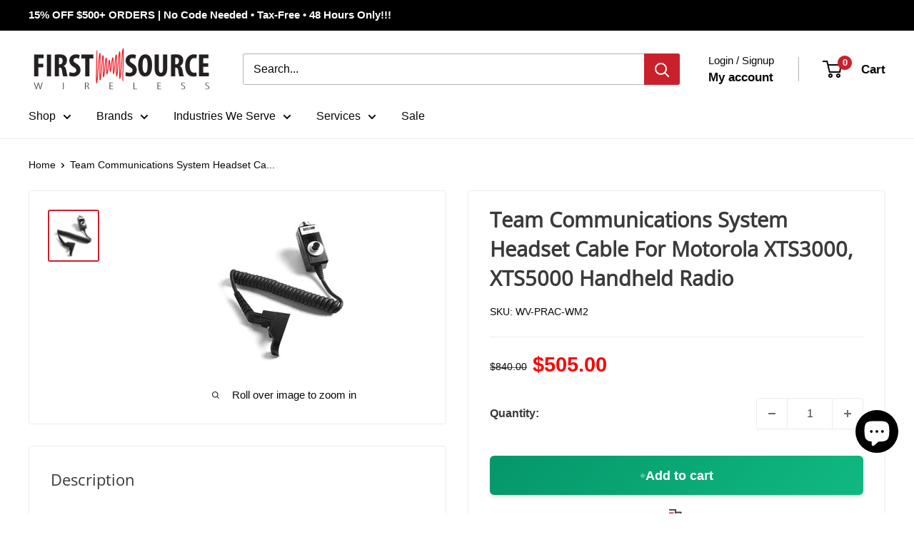

--- FILE ---
content_type: text/html; charset=utf-8
request_url: https://firstsourcewireless.com/en-nz/products/team-communications-system-headset-cable-for-motorola-ht750-ht1250-1
body_size: 101241
content:
<!doctype html>

<html class="no-js" lang="en">
  <head>
    <meta charset="utf-8">
    <meta name="viewport" content="width=device-width, initial-scale=1.0, height=device-height, minimum-scale=1.0, maximum-scale=1.0">
    <meta name="theme-color" content="#ca202b">

    <title>Team Communications System Headset Cable For Motorola XTS3000, XTS5000</title><meta name="description" content="Team Communications System Headset Cable For Motorola XTS3000, XTS5000 Handheld Radio.  Recommend for the following applications:  Airboats  Fire Boats  Marine Boats  Engine Pumpers  EMS  Tow Trucks   "><link rel="canonical" href="https://firstsourcewireless.com/en-nz/products/team-communications-system-headset-cable-for-motorola-ht750-ht1250-1"><link rel="shortcut icon" href="//firstsourcewireless.com/cdn/shop/files/favicon_2_96x96.png?v=1678978030" type="image/png"><link rel="preload" as="style" href="//firstsourcewireless.com/cdn/shop/t/74/assets/theme.css?v=993926331237325431768376071">
    <link rel="preload" as="style" href="//firstsourcewireless.com/cdn/shop/t/74/assets/custom.css?v=132262061232177454531768376071">
    <link rel="preload" as="style" href="//firstsourcewireless.com/cdn/shop/t/74/assets/cro.media.css?v=168151783833004261741768477526">

    <link rel="preload" as="script" href="//firstsourcewireless.com/cdn/shop/t/74/assets/theme.js?v=100952596617660054121768376071">
    <link rel="preconnect" href="https://cdn.shopify.com">
    <link rel="preconnect" href="https://fonts.shopifycdn.com">
    <link rel="dns-prefetch" href="https://productreviews.shopifycdn.com">
    <link rel="dns-prefetch" href="https://ajax.googleapis.com">
    <link rel="dns-prefetch" href="https://maps.googleapis.com">
    <link rel="dns-prefetch" href="https://maps.gstatic.com">

    <meta property="og:type" content="product">
  <meta property="og:title" content="Team Communications System Headset Cable For Motorola XTS3000, XTS5000 Handheld Radio"><meta property="og:image" content="http://firstsourcewireless.com/cdn/shop/products/prac_big_1_e1415eda-89d4-45b5-b008-b28dc4184cb3.jpg?v=1755703512">
    <meta property="og:image:secure_url" content="https://firstsourcewireless.com/cdn/shop/products/prac_big_1_e1415eda-89d4-45b5-b008-b28dc4184cb3.jpg?v=1755703512">
    <meta property="og:image:width" content="212">
    <meta property="og:image:height" content="216">
    <meta property="product:availability" content="in stock"><meta property="product:price:amount" content="505.00">
  <meta property="product:price:currency" content="NZD"><meta property="og:description" content="Team Communications System Headset Cable For Motorola XTS3000, XTS5000 Handheld Radio.  Recommend for the following applications:  Airboats  Fire Boats  Marine Boats  Engine Pumpers  EMS  Tow Trucks   "><meta property="og:url" content="https://firstsourcewireless.com/en-nz/products/team-communications-system-headset-cable-for-motorola-ht750-ht1250-1">
<meta property="og:site_name" content="First Source Wireless"><meta name="twitter:card" content="summary"><meta name="twitter:title" content="Team Communications System Headset Cable For Motorola XTS3000, XTS5000 Handheld Radio">
  <meta name="twitter:description" content="Team Communications System Headset Cable For Motorola XTS3000, XTS5000 Handheld Radio. 
Recommend for the following applications: 

Airboats 
Fire Boats 
Marine Boats 
Engine Pumpers 
EMS 
Tow Trucks 

 ">
  <meta name="twitter:image" content="https://firstsourcewireless.com/cdn/shop/products/prac_big_1_e1415eda-89d4-45b5-b008-b28dc4184cb3_600x600_crop_center.jpg?v=1755703512">
    <link rel="preload" href="//firstsourcewireless.com/cdn/fonts/open_sans/opensans_n4.c32e4d4eca5273f6d4ee95ddf54b5bbb75fc9b61.woff2" as="font" type="font/woff2" crossorigin><style>
  @font-face {
  font-family: "Open Sans";
  font-weight: 400;
  font-style: normal;
  font-display: swap;
  src: url("//firstsourcewireless.com/cdn/fonts/open_sans/opensans_n4.c32e4d4eca5273f6d4ee95ddf54b5bbb75fc9b61.woff2") format("woff2"),
       url("//firstsourcewireless.com/cdn/fonts/open_sans/opensans_n4.5f3406f8d94162b37bfa232b486ac93ee892406d.woff") format("woff");
}

  
@font-face {
  font-family: "Open Sans";
  font-weight: 400;
  font-style: italic;
  font-display: swap;
  src: url("//firstsourcewireless.com/cdn/fonts/open_sans/opensans_i4.6f1d45f7a46916cc95c694aab32ecbf7509cbf33.woff2") format("woff2"),
       url("//firstsourcewireless.com/cdn/fonts/open_sans/opensans_i4.4efaa52d5a57aa9a57c1556cc2b7465d18839daa.woff") format("woff");
}


  
  
  

  :root {
    --default-text-font-size : 15px;
    --base-text-font-size    : 16px;
    --heading-font-family    : "Open Sans", sans-serif;
    --heading-font-weight    : 400;
    --heading-font-style     : normal;
    --text-font-family       : "system_ui", -apple-system, 'Segoe UI', Roboto, 'Helvetica Neue', 'Noto Sans', 'Liberation Sans', Arial, sans-serif, 'Apple Color Emoji', 'Segoe UI Emoji', 'Segoe UI Symbol', 'Noto Color Emoji';
    --text-font-weight       : 400;
    --text-font-style        : normal;
    --text-font-bolder-weight: bolder;
    --text-link-decoration   : underline;

    --text-color               : #080808;
    --text-color-rgb           : 8, 8, 8;
    --heading-color            : #3a3a3a;
    --border-color             : #ededed;
    --border-color-rgb         : 237, 237, 237;
    --form-border-color        : #e0e0e0;
    --accent-color             : #ca202b;
    --accent-color-rgb         : 202, 32, 43;
    --link-color               : #ca202b;
    --link-color-hover         : #88161d;
    --background               : #ffffff;
    --secondary-background     : #ffffff;
    --secondary-background-rgb : 255, 255, 255;
    --accent-background        : rgba(202, 32, 43, 0.08);

    --input-background: #ffffff;

    --error-color       : #ff0000;
    --error-background  : rgba(255, 0, 0, 0.07);
    --success-color     : #00aa00;
    --success-background: rgba(0, 170, 0, 0.11);

    --primary-button-background      : #ca202b;
    --primary-button-background-rgb  : 202, 32, 43;
    --primary-button-text-color      : #ffffff;
    --secondary-button-background    : #3a3a3a;
    --secondary-button-background-rgb: 58, 58, 58;
    --secondary-button-text-color    : #ffffff;

    --header-background      : #ffffff;
    --header-text-color      : #080808;
    --header-light-text-color: #080808;
    --header-border-color    : rgba(8, 8, 8, 0.3);
    --header-accent-color    : #ca202b;

    --footer-background-color:    #f3f5f6;
    --footer-heading-text-color:  #ca202b;
    --footer-body-text-color:     #677279;
    --footer-body-text-color-rgb: 103, 114, 121;
    --footer-accent-color:        #080808;
    --footer-accent-color-rgb:    8, 8, 8;
    --footer-border:              none;
    
    --flickity-arrow-color: #bababa;--product-on-sale-accent           : #ca202b;
    --product-on-sale-accent-rgb       : 202, 32, 43;
    --product-on-sale-color            : #ffffff;
    --product-in-stock-color           : #008a00;
    --product-low-stock-color          : #ee0000;
    --product-sold-out-color           : #8a9297;
    --product-custom-label-1-background: #008a00;
    --product-custom-label-1-color     : #ffffff;
    --product-custom-label-2-background: #00a500;
    --product-custom-label-2-color     : #ffffff;
    --product-review-star-color        : #ffbd00;

    --mobile-container-gutter : 20px;
    --desktop-container-gutter: 40px;

    /* Shopify related variables */
    --payment-terms-background-color: #ffffff;
  }
</style>

<script>
  // IE11 does not have support for CSS variables, so we have to polyfill them
  if (!(((window || {}).CSS || {}).supports && window.CSS.supports('(--a: 0)'))) {
    const script = document.createElement('script');
    script.type = 'text/javascript';
    script.src = 'https://cdn.jsdelivr.net/npm/css-vars-ponyfill@2';
    script.onload = function() {
      cssVars({});
    };

    document.getElementsByTagName('head')[0].appendChild(script);
  }
</script>


    <script>window.performance && window.performance.mark && window.performance.mark('shopify.content_for_header.start');</script><meta name="google-site-verification" content="RHxLWnkanlHTDYo2vB1uM6tcJcSmiYnxl7CYY5rEZW8">
<meta name="google-site-verification" content="P-kTUQRVcrIJLEywURGnQrUxFnWbHogT-b2ryOx91Vk">
<meta name="facebook-domain-verification" content="vkxyhf1cccuesfv5r5m3mgn382orme">
<meta id="shopify-digital-wallet" name="shopify-digital-wallet" content="/28213968995/digital_wallets/dialog">
<meta name="shopify-checkout-api-token" content="ab570113ebafe2edd339abff0f926b69">
<meta id="in-context-paypal-metadata" data-shop-id="28213968995" data-venmo-supported="false" data-environment="production" data-locale="en_US" data-paypal-v4="true" data-currency="NZD">
<link rel="alternate" hreflang="x-default" href="https://firstsourcewireless.com/products/team-communications-system-headset-cable-for-motorola-ht750-ht1250-1">
<link rel="alternate" hreflang="pt-BR" href="https://firstsourcewireless.com/pt-br/products/team-communications-system-headset-cable-for-motorola-ht750-ht1250-1">
<link rel="alternate" hreflang="en-CA" href="https://firstsourcewireless.com/en-ca/products/team-communications-system-headset-cable-for-motorola-ht750-ht1250-1">
<link rel="alternate" hreflang="en-GB" href="https://firstsourcewireless.com/en-gb/products/team-communications-system-headset-cable-for-motorola-ht750-ht1250-1">
<link rel="alternate" hreflang="en-AU" href="https://firstsourcewireless.com/en-au/products/team-communications-system-headset-cable-for-motorola-ht750-ht1250-1">
<link rel="alternate" hreflang="en-DE" href="https://firstsourcewireless.com/en-de/products/team-communications-system-headset-cable-for-motorola-ht750-ht1250-1">
<link rel="alternate" hreflang="en-FR" href="https://firstsourcewireless.com/en-fr/products/team-communications-system-headset-cable-for-motorola-ht750-ht1250-1">
<link rel="alternate" hreflang="en-JP" href="https://firstsourcewireless.com/en-jp/products/team-communications-system-headset-cable-for-motorola-ht750-ht1250-1">
<link rel="alternate" hreflang="en-HK" href="https://firstsourcewireless.com/en-hk/products/team-communications-system-headset-cable-for-motorola-ht750-ht1250-1">
<link rel="alternate" hreflang="en-SE" href="https://firstsourcewireless.com/en-se/products/team-communications-system-headset-cable-for-motorola-ht750-ht1250-1">
<link rel="alternate" hreflang="en-MX" href="https://firstsourcewireless.com/en-mx/products/team-communications-system-headset-cable-for-motorola-ht750-ht1250-1">
<link rel="alternate" hreflang="en-NZ" href="https://firstsourcewireless.com/en-nz/products/team-communications-system-headset-cable-for-motorola-ht750-ht1250-1">
<link rel="alternate" hreflang="en-US" href="https://firstsourcewireless.com/products/team-communications-system-headset-cable-for-motorola-ht750-ht1250-1">
<link rel="alternate" hreflang="es-US" href="https://firstsourcewireless.com/es/products/team-communications-system-headset-cable-for-motorola-ht750-ht1250-1">
<link rel="alternate" hreflang="fr-US" href="https://firstsourcewireless.com/fr/products/team-communications-system-headset-cable-for-motorola-ht750-ht1250-1">
<link rel="alternate" hreflang="ja-US" href="https://firstsourcewireless.com/ja/products/team-communications-system-headset-cable-for-motorola-ht750-ht1250-1">
<link rel="alternate" hreflang="nl-US" href="https://firstsourcewireless.com/nl/products/team-communications-system-headset-cable-for-motorola-ht750-ht1250-1">
<link rel="alternate" hreflang="pt-US" href="https://firstsourcewireless.com/pt/products/team-communications-system-headset-cable-for-motorola-ht750-ht1250-1">
<link rel="alternate" type="application/json+oembed" href="https://firstsourcewireless.com/en-nz/products/team-communications-system-headset-cable-for-motorola-ht750-ht1250-1.oembed">
<script async="async" src="/checkouts/internal/preloads.js?locale=en-NZ"></script>
<link rel="preconnect" href="https://shop.app" crossorigin="anonymous">
<script async="async" src="https://shop.app/checkouts/internal/preloads.js?locale=en-NZ&shop_id=28213968995" crossorigin="anonymous"></script>
<script id="apple-pay-shop-capabilities" type="application/json">{"shopId":28213968995,"countryCode":"US","currencyCode":"NZD","merchantCapabilities":["supports3DS"],"merchantId":"gid:\/\/shopify\/Shop\/28213968995","merchantName":"First Source Wireless","requiredBillingContactFields":["postalAddress","email","phone"],"requiredShippingContactFields":["postalAddress","email","phone"],"shippingType":"shipping","supportedNetworks":["visa","masterCard","amex","discover","elo","jcb"],"total":{"type":"pending","label":"First Source Wireless","amount":"1.00"},"shopifyPaymentsEnabled":true,"supportsSubscriptions":true}</script>
<script id="shopify-features" type="application/json">{"accessToken":"ab570113ebafe2edd339abff0f926b69","betas":["rich-media-storefront-analytics"],"domain":"firstsourcewireless.com","predictiveSearch":true,"shopId":28213968995,"locale":"en"}</script>
<script>var Shopify = Shopify || {};
Shopify.shop = "first-source-wireless-dev.myshopify.com";
Shopify.locale = "en";
Shopify.currency = {"active":"NZD","rate":"1.68253505"};
Shopify.country = "NZ";
Shopify.theme = {"name":"Release v1.1 [CRO.Media]","id":139200659555,"schema_name":"Warehouse","schema_version":"6.8.0","theme_store_id":871,"role":"main"};
Shopify.theme.handle = "null";
Shopify.theme.style = {"id":null,"handle":null};
Shopify.cdnHost = "firstsourcewireless.com/cdn";
Shopify.routes = Shopify.routes || {};
Shopify.routes.root = "/en-nz/";</script>
<script type="module">!function(o){(o.Shopify=o.Shopify||{}).modules=!0}(window);</script>
<script>!function(o){function n(){var o=[];function n(){o.push(Array.prototype.slice.apply(arguments))}return n.q=o,n}var t=o.Shopify=o.Shopify||{};t.loadFeatures=n(),t.autoloadFeatures=n()}(window);</script>
<script>
  window.ShopifyPay = window.ShopifyPay || {};
  window.ShopifyPay.apiHost = "shop.app\/pay";
  window.ShopifyPay.redirectState = null;
</script>
<script id="shop-js-analytics" type="application/json">{"pageType":"product"}</script>
<script defer="defer" async type="module" src="//firstsourcewireless.com/cdn/shopifycloud/shop-js/modules/v2/client.init-shop-cart-sync_WVOgQShq.en.esm.js"></script>
<script defer="defer" async type="module" src="//firstsourcewireless.com/cdn/shopifycloud/shop-js/modules/v2/chunk.common_C_13GLB1.esm.js"></script>
<script defer="defer" async type="module" src="//firstsourcewireless.com/cdn/shopifycloud/shop-js/modules/v2/chunk.modal_CLfMGd0m.esm.js"></script>
<script type="module">
  await import("//firstsourcewireless.com/cdn/shopifycloud/shop-js/modules/v2/client.init-shop-cart-sync_WVOgQShq.en.esm.js");
await import("//firstsourcewireless.com/cdn/shopifycloud/shop-js/modules/v2/chunk.common_C_13GLB1.esm.js");
await import("//firstsourcewireless.com/cdn/shopifycloud/shop-js/modules/v2/chunk.modal_CLfMGd0m.esm.js");

  window.Shopify.SignInWithShop?.initShopCartSync?.({"fedCMEnabled":true,"windoidEnabled":true});

</script>
<script>
  window.Shopify = window.Shopify || {};
  if (!window.Shopify.featureAssets) window.Shopify.featureAssets = {};
  window.Shopify.featureAssets['shop-js'] = {"shop-cart-sync":["modules/v2/client.shop-cart-sync_DuR37GeY.en.esm.js","modules/v2/chunk.common_C_13GLB1.esm.js","modules/v2/chunk.modal_CLfMGd0m.esm.js"],"init-fed-cm":["modules/v2/client.init-fed-cm_BucUoe6W.en.esm.js","modules/v2/chunk.common_C_13GLB1.esm.js","modules/v2/chunk.modal_CLfMGd0m.esm.js"],"shop-toast-manager":["modules/v2/client.shop-toast-manager_B0JfrpKj.en.esm.js","modules/v2/chunk.common_C_13GLB1.esm.js","modules/v2/chunk.modal_CLfMGd0m.esm.js"],"init-shop-cart-sync":["modules/v2/client.init-shop-cart-sync_WVOgQShq.en.esm.js","modules/v2/chunk.common_C_13GLB1.esm.js","modules/v2/chunk.modal_CLfMGd0m.esm.js"],"shop-button":["modules/v2/client.shop-button_B_U3bv27.en.esm.js","modules/v2/chunk.common_C_13GLB1.esm.js","modules/v2/chunk.modal_CLfMGd0m.esm.js"],"init-windoid":["modules/v2/client.init-windoid_DuP9q_di.en.esm.js","modules/v2/chunk.common_C_13GLB1.esm.js","modules/v2/chunk.modal_CLfMGd0m.esm.js"],"shop-cash-offers":["modules/v2/client.shop-cash-offers_BmULhtno.en.esm.js","modules/v2/chunk.common_C_13GLB1.esm.js","modules/v2/chunk.modal_CLfMGd0m.esm.js"],"pay-button":["modules/v2/client.pay-button_CrPSEbOK.en.esm.js","modules/v2/chunk.common_C_13GLB1.esm.js","modules/v2/chunk.modal_CLfMGd0m.esm.js"],"init-customer-accounts":["modules/v2/client.init-customer-accounts_jNk9cPYQ.en.esm.js","modules/v2/client.shop-login-button_DJ5ldayH.en.esm.js","modules/v2/chunk.common_C_13GLB1.esm.js","modules/v2/chunk.modal_CLfMGd0m.esm.js"],"avatar":["modules/v2/client.avatar_BTnouDA3.en.esm.js"],"checkout-modal":["modules/v2/client.checkout-modal_pBPyh9w8.en.esm.js","modules/v2/chunk.common_C_13GLB1.esm.js","modules/v2/chunk.modal_CLfMGd0m.esm.js"],"init-shop-for-new-customer-accounts":["modules/v2/client.init-shop-for-new-customer-accounts_BUoCy7a5.en.esm.js","modules/v2/client.shop-login-button_DJ5ldayH.en.esm.js","modules/v2/chunk.common_C_13GLB1.esm.js","modules/v2/chunk.modal_CLfMGd0m.esm.js"],"init-customer-accounts-sign-up":["modules/v2/client.init-customer-accounts-sign-up_CnczCz9H.en.esm.js","modules/v2/client.shop-login-button_DJ5ldayH.en.esm.js","modules/v2/chunk.common_C_13GLB1.esm.js","modules/v2/chunk.modal_CLfMGd0m.esm.js"],"init-shop-email-lookup-coordinator":["modules/v2/client.init-shop-email-lookup-coordinator_CzjY5t9o.en.esm.js","modules/v2/chunk.common_C_13GLB1.esm.js","modules/v2/chunk.modal_CLfMGd0m.esm.js"],"shop-follow-button":["modules/v2/client.shop-follow-button_CsYC63q7.en.esm.js","modules/v2/chunk.common_C_13GLB1.esm.js","modules/v2/chunk.modal_CLfMGd0m.esm.js"],"shop-login-button":["modules/v2/client.shop-login-button_DJ5ldayH.en.esm.js","modules/v2/chunk.common_C_13GLB1.esm.js","modules/v2/chunk.modal_CLfMGd0m.esm.js"],"shop-login":["modules/v2/client.shop-login_B9ccPdmx.en.esm.js","modules/v2/chunk.common_C_13GLB1.esm.js","modules/v2/chunk.modal_CLfMGd0m.esm.js"],"lead-capture":["modules/v2/client.lead-capture_D0K_KgYb.en.esm.js","modules/v2/chunk.common_C_13GLB1.esm.js","modules/v2/chunk.modal_CLfMGd0m.esm.js"],"payment-terms":["modules/v2/client.payment-terms_BWmiNN46.en.esm.js","modules/v2/chunk.common_C_13GLB1.esm.js","modules/v2/chunk.modal_CLfMGd0m.esm.js"]};
</script>
<script>(function() {
  var isLoaded = false;
  function asyncLoad() {
    if (isLoaded) return;
    isLoaded = true;
    var urls = ["https:\/\/static.klaviyo.com\/onsite\/js\/klaviyo.js?company_id=SbVWEQ\u0026shop=first-source-wireless-dev.myshopify.com","https:\/\/static.klaviyo.com\/onsite\/js\/klaviyo.js?company_id=SbVWEQ\u0026shop=first-source-wireless-dev.myshopify.com"];
    for (var i = 0; i < urls.length; i++) {
      var s = document.createElement('script');
      s.type = 'text/javascript';
      s.async = true;
      s.src = urls[i];
      var x = document.getElementsByTagName('script')[0];
      x.parentNode.insertBefore(s, x);
    }
  };
  if(window.attachEvent) {
    window.attachEvent('onload', asyncLoad);
  } else {
    window.addEventListener('load', asyncLoad, false);
  }
})();</script>
<script id="__st">var __st={"a":28213968995,"offset":-18000,"reqid":"cfb68423-047d-4278-9361-5324a9cf99c4-1769604355","pageurl":"firstsourcewireless.com\/en-nz\/products\/team-communications-system-headset-cable-for-motorola-ht750-ht1250-1","u":"8b71b15f9b52","p":"product","rtyp":"product","rid":6602226401379};</script>
<script>window.ShopifyPaypalV4VisibilityTracking = true;</script>
<script id="captcha-bootstrap">!function(){'use strict';const t='contact',e='account',n='new_comment',o=[[t,t],['blogs',n],['comments',n],[t,'customer']],c=[[e,'customer_login'],[e,'guest_login'],[e,'recover_customer_password'],[e,'create_customer']],r=t=>t.map((([t,e])=>`form[action*='/${t}']:not([data-nocaptcha='true']) input[name='form_type'][value='${e}']`)).join(','),a=t=>()=>t?[...document.querySelectorAll(t)].map((t=>t.form)):[];function s(){const t=[...o],e=r(t);return a(e)}const i='password',u='form_key',d=['recaptcha-v3-token','g-recaptcha-response','h-captcha-response',i],f=()=>{try{return window.sessionStorage}catch{return}},m='__shopify_v',_=t=>t.elements[u];function p(t,e,n=!1){try{const o=window.sessionStorage,c=JSON.parse(o.getItem(e)),{data:r}=function(t){const{data:e,action:n}=t;return t[m]||n?{data:e,action:n}:{data:t,action:n}}(c);for(const[e,n]of Object.entries(r))t.elements[e]&&(t.elements[e].value=n);n&&o.removeItem(e)}catch(o){console.error('form repopulation failed',{error:o})}}const l='form_type',E='cptcha';function T(t){t.dataset[E]=!0}const w=window,h=w.document,L='Shopify',v='ce_forms',y='captcha';let A=!1;((t,e)=>{const n=(g='f06e6c50-85a8-45c8-87d0-21a2b65856fe',I='https://cdn.shopify.com/shopifycloud/storefront-forms-hcaptcha/ce_storefront_forms_captcha_hcaptcha.v1.5.2.iife.js',D={infoText:'Protected by hCaptcha',privacyText:'Privacy',termsText:'Terms'},(t,e,n)=>{const o=w[L][v],c=o.bindForm;if(c)return c(t,g,e,D).then(n);var r;o.q.push([[t,g,e,D],n]),r=I,A||(h.body.append(Object.assign(h.createElement('script'),{id:'captcha-provider',async:!0,src:r})),A=!0)});var g,I,D;w[L]=w[L]||{},w[L][v]=w[L][v]||{},w[L][v].q=[],w[L][y]=w[L][y]||{},w[L][y].protect=function(t,e){n(t,void 0,e),T(t)},Object.freeze(w[L][y]),function(t,e,n,w,h,L){const[v,y,A,g]=function(t,e,n){const i=e?o:[],u=t?c:[],d=[...i,...u],f=r(d),m=r(i),_=r(d.filter((([t,e])=>n.includes(e))));return[a(f),a(m),a(_),s()]}(w,h,L),I=t=>{const e=t.target;return e instanceof HTMLFormElement?e:e&&e.form},D=t=>v().includes(t);t.addEventListener('submit',(t=>{const e=I(t);if(!e)return;const n=D(e)&&!e.dataset.hcaptchaBound&&!e.dataset.recaptchaBound,o=_(e),c=g().includes(e)&&(!o||!o.value);(n||c)&&t.preventDefault(),c&&!n&&(function(t){try{if(!f())return;!function(t){const e=f();if(!e)return;const n=_(t);if(!n)return;const o=n.value;o&&e.removeItem(o)}(t);const e=Array.from(Array(32),(()=>Math.random().toString(36)[2])).join('');!function(t,e){_(t)||t.append(Object.assign(document.createElement('input'),{type:'hidden',name:u})),t.elements[u].value=e}(t,e),function(t,e){const n=f();if(!n)return;const o=[...t.querySelectorAll(`input[type='${i}']`)].map((({name:t})=>t)),c=[...d,...o],r={};for(const[a,s]of new FormData(t).entries())c.includes(a)||(r[a]=s);n.setItem(e,JSON.stringify({[m]:1,action:t.action,data:r}))}(t,e)}catch(e){console.error('failed to persist form',e)}}(e),e.submit())}));const S=(t,e)=>{t&&!t.dataset[E]&&(n(t,e.some((e=>e===t))),T(t))};for(const o of['focusin','change'])t.addEventListener(o,(t=>{const e=I(t);D(e)&&S(e,y())}));const B=e.get('form_key'),M=e.get(l),P=B&&M;t.addEventListener('DOMContentLoaded',(()=>{const t=y();if(P)for(const e of t)e.elements[l].value===M&&p(e,B);[...new Set([...A(),...v().filter((t=>'true'===t.dataset.shopifyCaptcha))])].forEach((e=>S(e,t)))}))}(h,new URLSearchParams(w.location.search),n,t,e,['guest_login'])})(!0,!0)}();</script>
<script integrity="sha256-4kQ18oKyAcykRKYeNunJcIwy7WH5gtpwJnB7kiuLZ1E=" data-source-attribution="shopify.loadfeatures" defer="defer" src="//firstsourcewireless.com/cdn/shopifycloud/storefront/assets/storefront/load_feature-a0a9edcb.js" crossorigin="anonymous"></script>
<script crossorigin="anonymous" defer="defer" src="//firstsourcewireless.com/cdn/shopifycloud/storefront/assets/shopify_pay/storefront-65b4c6d7.js?v=20250812"></script>
<script data-source-attribution="shopify.dynamic_checkout.dynamic.init">var Shopify=Shopify||{};Shopify.PaymentButton=Shopify.PaymentButton||{isStorefrontPortableWallets:!0,init:function(){window.Shopify.PaymentButton.init=function(){};var t=document.createElement("script");t.src="https://firstsourcewireless.com/cdn/shopifycloud/portable-wallets/latest/portable-wallets.en.js",t.type="module",document.head.appendChild(t)}};
</script>
<script data-source-attribution="shopify.dynamic_checkout.buyer_consent">
  function portableWalletsHideBuyerConsent(e){var t=document.getElementById("shopify-buyer-consent"),n=document.getElementById("shopify-subscription-policy-button");t&&n&&(t.classList.add("hidden"),t.setAttribute("aria-hidden","true"),n.removeEventListener("click",e))}function portableWalletsShowBuyerConsent(e){var t=document.getElementById("shopify-buyer-consent"),n=document.getElementById("shopify-subscription-policy-button");t&&n&&(t.classList.remove("hidden"),t.removeAttribute("aria-hidden"),n.addEventListener("click",e))}window.Shopify?.PaymentButton&&(window.Shopify.PaymentButton.hideBuyerConsent=portableWalletsHideBuyerConsent,window.Shopify.PaymentButton.showBuyerConsent=portableWalletsShowBuyerConsent);
</script>
<script data-source-attribution="shopify.dynamic_checkout.cart.bootstrap">document.addEventListener("DOMContentLoaded",(function(){function t(){return document.querySelector("shopify-accelerated-checkout-cart, shopify-accelerated-checkout")}if(t())Shopify.PaymentButton.init();else{new MutationObserver((function(e,n){t()&&(Shopify.PaymentButton.init(),n.disconnect())})).observe(document.body,{childList:!0,subtree:!0})}}));
</script>
<link id="shopify-accelerated-checkout-styles" rel="stylesheet" media="screen" href="https://firstsourcewireless.com/cdn/shopifycloud/portable-wallets/latest/accelerated-checkout-backwards-compat.css" crossorigin="anonymous">
<style id="shopify-accelerated-checkout-cart">
        #shopify-buyer-consent {
  margin-top: 1em;
  display: inline-block;
  width: 100%;
}

#shopify-buyer-consent.hidden {
  display: none;
}

#shopify-subscription-policy-button {
  background: none;
  border: none;
  padding: 0;
  text-decoration: underline;
  font-size: inherit;
  cursor: pointer;
}

#shopify-subscription-policy-button::before {
  box-shadow: none;
}

      </style>

<script>window.performance && window.performance.mark && window.performance.mark('shopify.content_for_header.end');</script>

    <link rel="stylesheet" href="//firstsourcewireless.com/cdn/shop/t/74/assets/theme.css?v=993926331237325431768376071">
    <link rel="stylesheet" href="//firstsourcewireless.com/cdn/shop/t/74/assets/custom.css?v=132262061232177454531768376071">
    <link rel="stylesheet" href="//firstsourcewireless.com/cdn/shop/t/74/assets/cro.media.css?v=168151783833004261741768477526">

    <script type="application/ld+json">{"@context":"http:\/\/schema.org\/","@id":"\/en-nz\/products\/team-communications-system-headset-cable-for-motorola-ht750-ht1250-1#product","@type":"Product","brand":{"@type":"Brand","name":"Setcom"},"category":"Communication Radio Accessories","description":"Team Communications System Headset Cable For Motorola XTS3000, XTS5000 Handheld Radio. \nRecommend for the following applications: \n\nAirboats \nFire Boats \nMarine Boats \nEngine Pumpers \nEMS \nTow Trucks \n\n ","image":"https:\/\/firstsourcewireless.com\/cdn\/shop\/products\/prac_big_1_e1415eda-89d4-45b5-b008-b28dc4184cb3.jpg?v=1755703512\u0026width=1920","name":"Team Communications System Headset Cable For Motorola XTS3000, XTS5000 Handheld Radio","offers":{"@id":"\/en-nz\/products\/team-communications-system-headset-cable-for-motorola-ht750-ht1250-1?variant=39464695627875#offer","@type":"Offer","availability":"http:\/\/schema.org\/InStock","price":"505.00","priceCurrency":"NZD","url":"https:\/\/firstsourcewireless.com\/en-nz\/products\/team-communications-system-headset-cable-for-motorola-ht750-ht1250-1?variant=39464695627875"},"sku":"WV-PRAC-WM2","url":"https:\/\/firstsourcewireless.com\/en-nz\/products\/team-communications-system-headset-cable-for-motorola-ht750-ht1250-1"}</script><script type="application/ld+json">
  {
    "@context": "https://schema.org",
    "@type": "BreadcrumbList",
    "itemListElement": [{
        "@type": "ListItem",
        "position": 1,
        "name": "Home",
        "item": "https://firstsourcewireless.com"
      },{
            "@type": "ListItem",
            "position": 2,
            "name": "Team Communications System Headset Cable For Motorola XTS3000, XTS5000 Handheld Radio",
            "item": "https://firstsourcewireless.com/en-nz/products/team-communications-system-headset-cable-for-motorola-ht750-ht1250-1"
          }]
  }
</script>

    <script>
      // This allows to expose several variables to the global scope, to be used in scripts
      window.theme = {
        pageType: "product",
        cartCount: 0,
        moneyFormat: "${{amount}}",
        moneyWithCurrencyFormat: "${{amount}} NZD",
        currencyCodeEnabled: false,
        showDiscount: false,
        discountMode: "saving",
        cartType: "drawer"
      };

      window.routes = {
        rootUrl: "\/en-nz",
        rootUrlWithoutSlash: "\/en-nz",
        cartUrl: "\/en-nz\/cart",
        cartAddUrl: "\/en-nz\/cart\/add",
        cartChangeUrl: "\/en-nz\/cart\/change",
        searchUrl: "\/en-nz\/search",
        productRecommendationsUrl: "\/en-nz\/recommendations\/products"
      };

      window.languages = {
        productRegularPrice: "Regular price",
        productSalePrice: "Sale price",
        collectionOnSaleLabel: "Save {{savings}}",
        productFormUnavailable: "Unavailable",
        productFormAddToCart: "Add to cart",
        productFormPreOrder: "Pre-order",
        productFormSoldOut: "Sold out",
        productAdded: "Product has been added to your cart",
        productAddedShort: "Added!",
        shippingEstimatorNoResults: "No shipping could be found for your address.",
        shippingEstimatorOneResult: "There is one shipping rate for your address:",
        shippingEstimatorMultipleResults: "There are {{count}} shipping rates for your address:",
        shippingEstimatorErrors: "There are some errors:"
      };

      document.documentElement.className = document.documentElement.className.replace('no-js', 'js');
    </script><script src="//firstsourcewireless.com/cdn/shop/t/74/assets/theme.js?v=100952596617660054121768376071" defer></script>
    <script src="//firstsourcewireless.com/cdn/shop/t/74/assets/custom.js?v=110266450782267931431768474202" defer></script><script>
        (function () {
          window.onpageshow = function() {
            // We force re-freshing the cart content onpageshow, as most browsers will serve a cache copy when hitting the
            // back button, which cause staled data
            document.documentElement.dispatchEvent(new CustomEvent('cart:refresh', {
              bubbles: true,
              detail: {scrollToTop: false}
            }));
          };
        })();
      </script><!-- BEGIN app block: shopify://apps/judge-me-reviews/blocks/judgeme_core/61ccd3b1-a9f2-4160-9fe9-4fec8413e5d8 --><!-- Start of Judge.me Core -->






<link rel="dns-prefetch" href="https://cdnwidget.judge.me">
<link rel="dns-prefetch" href="https://cdn.judge.me">
<link rel="dns-prefetch" href="https://cdn1.judge.me">
<link rel="dns-prefetch" href="https://api.judge.me">

<script data-cfasync='false' class='jdgm-settings-script'>window.jdgmSettings={"pagination":5,"disable_web_reviews":false,"badge_no_review_text":"No reviews","badge_n_reviews_text":"{{ n }} review/reviews","badge_star_color":"#FBCD0A","hide_badge_preview_if_no_reviews":true,"badge_hide_text":false,"enforce_center_preview_badge":false,"widget_title":"Customer Reviews","widget_open_form_text":"Write a review","widget_close_form_text":"Cancel review","widget_refresh_page_text":"Refresh page","widget_summary_text":"Based on {{ number_of_reviews }} review/reviews","widget_no_review_text":"Be the first to write a review","widget_name_field_text":"Display name","widget_verified_name_field_text":"Verified Name (public)","widget_name_placeholder_text":"Display name","widget_required_field_error_text":"This field is required.","widget_email_field_text":"Email address","widget_verified_email_field_text":"Verified Email (private, can not be edited)","widget_email_placeholder_text":"Your email address","widget_email_field_error_text":"Please enter a valid email address.","widget_rating_field_text":"Rating","widget_review_title_field_text":"Review Title","widget_review_title_placeholder_text":"Give your review a title","widget_review_body_field_text":"Review content","widget_review_body_placeholder_text":"Start writing here...","widget_pictures_field_text":"Picture/Video (optional)","widget_submit_review_text":"Submit Review","widget_submit_verified_review_text":"Submit Verified Review","widget_submit_success_msg_with_auto_publish":"Thank you! Please refresh the page in a few moments to see your review. You can remove or edit your review by logging into \u003ca href='https://judge.me/login' target='_blank' rel='nofollow noopener'\u003eJudge.me\u003c/a\u003e","widget_submit_success_msg_no_auto_publish":"Thank you! Your review will be published as soon as it is approved by the shop admin. You can remove or edit your review by logging into \u003ca href='https://judge.me/login' target='_blank' rel='nofollow noopener'\u003eJudge.me\u003c/a\u003e","widget_show_default_reviews_out_of_total_text":"Showing {{ n_reviews_shown }} out of {{ n_reviews }} reviews.","widget_show_all_link_text":"Show all","widget_show_less_link_text":"Show less","widget_author_said_text":"{{ reviewer_name }} said:","widget_days_text":"{{ n }} days ago","widget_weeks_text":"{{ n }} week/weeks ago","widget_months_text":"{{ n }} month/months ago","widget_years_text":"{{ n }} year/years ago","widget_yesterday_text":"Yesterday","widget_today_text":"Today","widget_replied_text":"\u003e\u003e {{ shop_name }} replied:","widget_read_more_text":"Read more","widget_reviewer_name_as_initial":"last_initial","widget_rating_filter_color":"#fbcd0a","widget_rating_filter_see_all_text":"See all reviews","widget_sorting_most_recent_text":"Most Recent","widget_sorting_highest_rating_text":"Highest Rating","widget_sorting_lowest_rating_text":"Lowest Rating","widget_sorting_with_pictures_text":"Only Pictures","widget_sorting_most_helpful_text":"Most Helpful","widget_open_question_form_text":"Ask a question","widget_reviews_subtab_text":"Reviews","widget_questions_subtab_text":"Questions","widget_question_label_text":"Question","widget_answer_label_text":"Answer","widget_question_placeholder_text":"Write your question here","widget_submit_question_text":"Submit Question","widget_question_submit_success_text":"Thank you for your question! We will notify you once it gets answered.","widget_star_color":"#D4AF37","verified_badge_text":"Verified","verified_badge_bg_color":"#008000","verified_badge_text_color":"","verified_badge_placement":"left-of-reviewer-name","widget_review_max_height":5,"widget_hide_border":false,"widget_social_share":false,"widget_thumb":false,"widget_review_location_show":false,"widget_location_format":"","all_reviews_include_out_of_store_products":true,"all_reviews_out_of_store_text":"(out of store)","all_reviews_pagination":100,"all_reviews_product_name_prefix_text":"about","enable_review_pictures":true,"enable_question_anwser":true,"widget_theme":"","review_date_format":"mm/dd/yyyy","default_sort_method":"most-recent","widget_product_reviews_subtab_text":"Product Reviews","widget_shop_reviews_subtab_text":"Shop Reviews","widget_other_products_reviews_text":"Reviews for other products","widget_store_reviews_subtab_text":"Store reviews","widget_no_store_reviews_text":"This store hasn't received any reviews yet","widget_web_restriction_product_reviews_text":"This product hasn't received any reviews yet","widget_no_items_text":"No items found","widget_show_more_text":"Show more","widget_write_a_store_review_text":"Write a Store Review","widget_other_languages_heading":"Reviews in Other Languages","widget_translate_review_text":"Translate review to {{ language }}","widget_translating_review_text":"Translating...","widget_show_original_translation_text":"Show original ({{ language }})","widget_translate_review_failed_text":"Review couldn't be translated.","widget_translate_review_retry_text":"Retry","widget_translate_review_try_again_later_text":"Try again later","show_product_url_for_grouped_product":false,"widget_sorting_pictures_first_text":"Pictures First","show_pictures_on_all_rev_page_mobile":false,"show_pictures_on_all_rev_page_desktop":false,"floating_tab_hide_mobile_install_preference":true,"floating_tab_button_name":"★ Reviews","floating_tab_title":"Let customers speak for us","floating_tab_button_color":"","floating_tab_button_background_color":"","floating_tab_url":"https://firstsourcewireless.com/pages/first-source-wireless-reviews","floating_tab_url_enabled":true,"floating_tab_tab_style":"stars","all_reviews_text_badge_text":"Customers rate us {{ shop.metafields.judgeme.all_reviews_rating | round: 1 }}/5 based on {{ shop.metafields.judgeme.all_reviews_count }} reviews.","all_reviews_text_badge_text_branded_style":"{{ shop.metafields.judgeme.all_reviews_rating | round: 1 }} out of 5 stars based on {{ shop.metafields.judgeme.all_reviews_count }} reviews","is_all_reviews_text_badge_a_link":false,"show_stars_for_all_reviews_text_badge":false,"all_reviews_text_badge_url":"","all_reviews_text_style":"branded","all_reviews_text_color_style":"judgeme_brand_color","all_reviews_text_color":"#108474","all_reviews_text_show_jm_brand":true,"featured_carousel_show_header":true,"featured_carousel_title":"Let customers speak for us","testimonials_carousel_title":"Customers are saying","videos_carousel_title":"Real customer stories","cards_carousel_title":"Customers are saying","featured_carousel_count_text":"from {{ n }} reviews","featured_carousel_add_link_to_all_reviews_page":false,"featured_carousel_url":"","featured_carousel_show_images":true,"featured_carousel_autoslide_interval":5,"featured_carousel_arrows_on_the_sides":false,"featured_carousel_height":250,"featured_carousel_width":80,"featured_carousel_image_size":0,"featured_carousel_image_height":250,"featured_carousel_arrow_color":"#eeeeee","verified_count_badge_style":"branded","verified_count_badge_orientation":"horizontal","verified_count_badge_color_style":"judgeme_brand_color","verified_count_badge_color":"#108474","is_verified_count_badge_a_link":false,"verified_count_badge_url":"","verified_count_badge_show_jm_brand":true,"widget_rating_preset_default":5,"widget_first_sub_tab":"product-reviews","widget_show_histogram":true,"widget_histogram_use_custom_color":false,"widget_pagination_use_custom_color":true,"widget_star_use_custom_color":false,"widget_verified_badge_use_custom_color":false,"widget_write_review_use_custom_color":false,"picture_reminder_submit_button":"Upload Pictures","enable_review_videos":true,"mute_video_by_default":true,"widget_sorting_videos_first_text":"Videos First","widget_review_pending_text":"Pending","featured_carousel_items_for_large_screen":3,"social_share_options_order":"Facebook,Twitter","remove_microdata_snippet":true,"disable_json_ld":false,"enable_json_ld_products":false,"preview_badge_show_question_text":true,"preview_badge_no_question_text":"No questions","preview_badge_n_question_text":"{{ number_of_questions }} question/questions","qa_badge_show_icon":false,"qa_badge_icon_color":"#CA202B","qa_badge_position":"same-row","remove_judgeme_branding":true,"widget_add_search_bar":false,"widget_search_bar_placeholder":"Search","widget_sorting_verified_only_text":"Verified only","featured_carousel_theme":"default","featured_carousel_show_rating":true,"featured_carousel_show_title":true,"featured_carousel_show_body":true,"featured_carousel_show_date":false,"featured_carousel_show_reviewer":true,"featured_carousel_show_product":false,"featured_carousel_header_background_color":"#108474","featured_carousel_header_text_color":"#ffffff","featured_carousel_name_product_separator":"reviewed","featured_carousel_full_star_background":"#108474","featured_carousel_empty_star_background":"#dadada","featured_carousel_vertical_theme_background":"#f9fafb","featured_carousel_verified_badge_enable":true,"featured_carousel_verified_badge_color":"#108474","featured_carousel_border_style":"round","featured_carousel_review_line_length_limit":3,"featured_carousel_more_reviews_button_text":"Read more reviews","featured_carousel_view_product_button_text":"View product","all_reviews_page_load_reviews_on":"scroll","all_reviews_page_load_more_text":"Load More Reviews","disable_fb_tab_reviews":false,"enable_ajax_cdn_cache":false,"widget_advanced_speed_features":5,"widget_public_name_text":"displayed publicly like","default_reviewer_name":"John Smith","default_reviewer_name_has_non_latin":true,"widget_reviewer_anonymous":"Anonymous","medals_widget_title":"Judge.me Review Medals","medals_widget_background_color":"#f9fafb","medals_widget_position":"footer_all_pages","medals_widget_border_color":"#f9fafb","medals_widget_verified_text_position":"left","medals_widget_use_monochromatic_version":false,"medals_widget_elements_color":"#108474","show_reviewer_avatar":false,"widget_invalid_yt_video_url_error_text":"Not a YouTube video URL","widget_max_length_field_error_text":"Please enter no more than {0} characters.","widget_show_country_flag":false,"widget_show_collected_via_shop_app":true,"widget_verified_by_shop_badge_style":"light","widget_verified_by_shop_text":"Verified by Shop","widget_show_photo_gallery":true,"widget_load_with_code_splitting":true,"widget_ugc_install_preference":false,"widget_ugc_title":"Made by us, Shared by you","widget_ugc_subtitle":"Tag us to see your picture featured in our page","widget_ugc_arrows_color":"#ffffff","widget_ugc_primary_button_text":"Buy Now","widget_ugc_primary_button_background_color":"#108474","widget_ugc_primary_button_text_color":"#ffffff","widget_ugc_primary_button_border_width":"0","widget_ugc_primary_button_border_style":"none","widget_ugc_primary_button_border_color":"#108474","widget_ugc_primary_button_border_radius":"25","widget_ugc_secondary_button_text":"Load More","widget_ugc_secondary_button_background_color":"#ffffff","widget_ugc_secondary_button_text_color":"#108474","widget_ugc_secondary_button_border_width":"2","widget_ugc_secondary_button_border_style":"solid","widget_ugc_secondary_button_border_color":"#108474","widget_ugc_secondary_button_border_radius":"25","widget_ugc_reviews_button_text":"View Reviews","widget_ugc_reviews_button_background_color":"#ffffff","widget_ugc_reviews_button_text_color":"#108474","widget_ugc_reviews_button_border_width":"2","widget_ugc_reviews_button_border_style":"solid","widget_ugc_reviews_button_border_color":"#108474","widget_ugc_reviews_button_border_radius":"25","widget_ugc_reviews_button_link_to":"judgeme-reviews-page","widget_ugc_show_post_date":true,"widget_ugc_max_width":"800","widget_rating_metafield_value_type":true,"widget_primary_color":"#D4AF37","widget_enable_secondary_color":false,"widget_secondary_color":"#edf5f5","widget_summary_average_rating_text":"{{ average_rating }} out of 5","widget_media_grid_title":"Customer photos \u0026 videos","widget_media_grid_see_more_text":"See more","widget_round_style":false,"widget_show_product_medals":false,"widget_verified_by_judgeme_text":"Verified by Judge.me","widget_show_store_medals":false,"widget_verified_by_judgeme_text_in_store_medals":"Verified by Judge.me","widget_media_field_exceed_quantity_message":"Sorry, we can only accept {{ max_media }} for one review.","widget_media_field_exceed_limit_message":"{{ file_name }} is too large, please select a {{ media_type }} less than {{ size_limit }}MB.","widget_review_submitted_text":"Review Submitted!","widget_question_submitted_text":"Question Submitted!","widget_close_form_text_question":"Cancel","widget_write_your_answer_here_text":"Write your answer here","widget_enabled_branded_link":true,"widget_show_collected_by_judgeme":false,"widget_reviewer_name_color":"#000000","widget_write_review_text_color":"","widget_write_review_bg_color":"#CA202B","widget_collected_by_judgeme_text":"collected by Judge.me","widget_pagination_type":"standard","widget_load_more_text":"Load More","widget_load_more_color":"#000000","widget_full_review_text":"Full Review","widget_read_more_reviews_text":"Read More Reviews","widget_read_questions_text":"Read Questions","widget_questions_and_answers_text":"Questions \u0026 Answers","widget_verified_by_text":"Verified by","widget_verified_text":"Verified","widget_number_of_reviews_text":"{{ number_of_reviews }} reviews","widget_back_button_text":"Back","widget_next_button_text":"Next","widget_custom_forms_filter_button":"Filters","custom_forms_style":"horizontal","widget_show_review_information":false,"how_reviews_are_collected":"How reviews are collected?","widget_show_review_keywords":false,"widget_gdpr_statement":"How we use your data: We'll only contact you about the review you left, and only if necessary. By submitting your review, you agree to Judge.me's \u003ca href='https://judge.me/terms' target='_blank' rel='nofollow noopener'\u003eterms\u003c/a\u003e, \u003ca href='https://judge.me/privacy' target='_blank' rel='nofollow noopener'\u003eprivacy\u003c/a\u003e and \u003ca href='https://judge.me/content-policy' target='_blank' rel='nofollow noopener'\u003econtent\u003c/a\u003e policies.","widget_multilingual_sorting_enabled":false,"widget_translate_review_content_enabled":false,"widget_translate_review_content_method":"manual","popup_widget_review_selection":"automatically_with_pictures","popup_widget_round_border_style":true,"popup_widget_show_title":true,"popup_widget_show_body":true,"popup_widget_show_reviewer":false,"popup_widget_show_product":true,"popup_widget_show_pictures":true,"popup_widget_use_review_picture":true,"popup_widget_show_on_home_page":true,"popup_widget_show_on_product_page":true,"popup_widget_show_on_collection_page":true,"popup_widget_show_on_cart_page":true,"popup_widget_position":"bottom_left","popup_widget_first_review_delay":5,"popup_widget_duration":5,"popup_widget_interval":5,"popup_widget_review_count":5,"popup_widget_hide_on_mobile":true,"review_snippet_widget_round_border_style":true,"review_snippet_widget_card_color":"#FFFFFF","review_snippet_widget_slider_arrows_background_color":"#FFFFFF","review_snippet_widget_slider_arrows_color":"#000000","review_snippet_widget_star_color":"#108474","show_product_variant":false,"all_reviews_product_variant_label_text":"Variant: ","widget_show_verified_branding":false,"widget_ai_summary_title":"Customers say","widget_ai_summary_disclaimer":"AI-powered review summary based on recent customer reviews","widget_show_ai_summary":false,"widget_show_ai_summary_bg":false,"widget_show_review_title_input":true,"redirect_reviewers_invited_via_email":"external_form","request_store_review_after_product_review":false,"request_review_other_products_in_order":false,"review_form_color_scheme":"default","review_form_corner_style":"square","review_form_star_color":{},"review_form_text_color":"#333333","review_form_background_color":"#ffffff","review_form_field_background_color":"#fafafa","review_form_button_color":{},"review_form_button_text_color":"#ffffff","review_form_modal_overlay_color":"#000000","review_content_screen_title_text":"How would you rate this product?","review_content_introduction_text":"We would love it if you would share a bit about your experience.","store_review_form_title_text":"How would you rate this store?","store_review_form_introduction_text":"We would love it if you would share a bit about your experience.","show_review_guidance_text":true,"one_star_review_guidance_text":"Poor","five_star_review_guidance_text":"Great","customer_information_screen_title_text":"About you","customer_information_introduction_text":"Please tell us more about you.","custom_questions_screen_title_text":"Your experience in more detail","custom_questions_introduction_text":"Here are a few questions to help us understand more about your experience.","review_submitted_screen_title_text":"Thanks for your review!","review_submitted_screen_thank_you_text":"We are processing it and it will appear on the store soon.","review_submitted_screen_email_verification_text":"Please confirm your email by clicking the link we just sent you. This helps us keep reviews authentic.","review_submitted_request_store_review_text":"Would you like to share your experience of shopping with us?","review_submitted_review_other_products_text":"Would you like to review these products?","store_review_screen_title_text":"Would you like to share your experience of shopping with us?","store_review_introduction_text":"We value your feedback and use it to improve. Please share any thoughts or suggestions you have.","reviewer_media_screen_title_picture_text":"Share a picture","reviewer_media_introduction_picture_text":"Upload a photo to support your review.","reviewer_media_screen_title_video_text":"Share a video","reviewer_media_introduction_video_text":"Upload a video to support your review.","reviewer_media_screen_title_picture_or_video_text":"Share a picture or video","reviewer_media_introduction_picture_or_video_text":"Upload a photo or video to support your review.","reviewer_media_youtube_url_text":"Paste your Youtube URL here","advanced_settings_next_step_button_text":"Next","advanced_settings_close_review_button_text":"Close","modal_write_review_flow":false,"write_review_flow_required_text":"Required","write_review_flow_privacy_message_text":"We respect your privacy.","write_review_flow_anonymous_text":"Post review as anonymous","write_review_flow_visibility_text":"This won't be visible to other customers.","write_review_flow_multiple_selection_help_text":"Select as many as you like","write_review_flow_single_selection_help_text":"Select one option","write_review_flow_required_field_error_text":"This field is required","write_review_flow_invalid_email_error_text":"Please enter a valid email address","write_review_flow_max_length_error_text":"Max. {{ max_length }} characters.","write_review_flow_media_upload_text":"\u003cb\u003eClick to upload\u003c/b\u003e or drag and drop","write_review_flow_gdpr_statement":"We'll only contact you about your review if necessary. By submitting your review, you agree to our \u003ca href='https://judge.me/terms' target='_blank' rel='nofollow noopener'\u003eterms and conditions\u003c/a\u003e and \u003ca href='https://judge.me/privacy' target='_blank' rel='nofollow noopener'\u003eprivacy policy\u003c/a\u003e.","rating_only_reviews_enabled":false,"show_negative_reviews_help_screen":false,"new_review_flow_help_screen_rating_threshold":3,"negative_review_resolution_screen_title_text":"Tell us more","negative_review_resolution_text":"Your experience matters to us. If there were issues with your purchase, we're here to help. Feel free to reach out to us, we'd love the opportunity to make things right.","negative_review_resolution_button_text":"Contact us","negative_review_resolution_proceed_with_review_text":"Leave a review","negative_review_resolution_subject":"Issue with purchase from {{ shop_name }}.{{ order_name }}","preview_badge_collection_page_install_status":false,"widget_review_custom_css":"","preview_badge_custom_css":"","preview_badge_stars_count":"5-stars","featured_carousel_custom_css":"","floating_tab_custom_css":"","all_reviews_widget_custom_css":"","medals_widget_custom_css":"","verified_badge_custom_css":"","all_reviews_text_custom_css":"","transparency_badges_collected_via_store_invite":false,"transparency_badges_from_another_provider":false,"transparency_badges_collected_from_store_visitor":false,"transparency_badges_collected_by_verified_review_provider":false,"transparency_badges_earned_reward":false,"transparency_badges_collected_via_store_invite_text":"Review collected via store invitation","transparency_badges_from_another_provider_text":"Review collected from another provider","transparency_badges_collected_from_store_visitor_text":"Review collected from a store visitor","transparency_badges_written_in_google_text":"Review written in Google","transparency_badges_written_in_etsy_text":"Review written in Etsy","transparency_badges_written_in_shop_app_text":"Review written in Shop App","transparency_badges_earned_reward_text":"Review earned a reward for future purchase","product_review_widget_per_page":10,"widget_store_review_label_text":"Review about the store","checkout_comment_extension_title_on_product_page":"Customer Comments","checkout_comment_extension_num_latest_comment_show":5,"checkout_comment_extension_format":"name_and_timestamp","checkout_comment_customer_name":"last_initial","checkout_comment_comment_notification":true,"preview_badge_collection_page_install_preference":false,"preview_badge_home_page_install_preference":false,"preview_badge_product_page_install_preference":false,"review_widget_install_preference":"","review_carousel_install_preference":false,"floating_reviews_tab_install_preference":"none","verified_reviews_count_badge_install_preference":false,"all_reviews_text_install_preference":false,"review_widget_best_location":false,"judgeme_medals_install_preference":false,"review_widget_revamp_enabled":false,"review_widget_qna_enabled":false,"review_widget_header_theme":"minimal","review_widget_widget_title_enabled":true,"review_widget_header_text_size":"medium","review_widget_header_text_weight":"regular","review_widget_average_rating_style":"compact","review_widget_bar_chart_enabled":true,"review_widget_bar_chart_type":"numbers","review_widget_bar_chart_style":"standard","review_widget_expanded_media_gallery_enabled":false,"review_widget_reviews_section_theme":"standard","review_widget_image_style":"thumbnails","review_widget_review_image_ratio":"square","review_widget_stars_size":"medium","review_widget_verified_badge":"standard_text","review_widget_review_title_text_size":"medium","review_widget_review_text_size":"medium","review_widget_review_text_length":"medium","review_widget_number_of_columns_desktop":3,"review_widget_carousel_transition_speed":5,"review_widget_custom_questions_answers_display":"always","review_widget_button_text_color":"#FFFFFF","review_widget_text_color":"#000000","review_widget_lighter_text_color":"#7B7B7B","review_widget_corner_styling":"soft","review_widget_review_word_singular":"review","review_widget_review_word_plural":"reviews","review_widget_voting_label":"Helpful?","review_widget_shop_reply_label":"Reply from {{ shop_name }}:","review_widget_filters_title":"Filters","qna_widget_question_word_singular":"Question","qna_widget_question_word_plural":"Questions","qna_widget_answer_reply_label":"Answer from {{ answerer_name }}:","qna_content_screen_title_text":"Ask a question about this product","qna_widget_question_required_field_error_text":"Please enter your question.","qna_widget_flow_gdpr_statement":"We'll only contact you about your question if necessary. By submitting your question, you agree to our \u003ca href='https://judge.me/terms' target='_blank' rel='nofollow noopener'\u003eterms and conditions\u003c/a\u003e and \u003ca href='https://judge.me/privacy' target='_blank' rel='nofollow noopener'\u003eprivacy policy\u003c/a\u003e.","qna_widget_question_submitted_text":"Thanks for your question!","qna_widget_close_form_text_question":"Close","qna_widget_question_submit_success_text":"We’ll notify you by email when your question is answered.","all_reviews_widget_v2025_enabled":false,"all_reviews_widget_v2025_header_theme":"default","all_reviews_widget_v2025_widget_title_enabled":true,"all_reviews_widget_v2025_header_text_size":"medium","all_reviews_widget_v2025_header_text_weight":"regular","all_reviews_widget_v2025_average_rating_style":"compact","all_reviews_widget_v2025_bar_chart_enabled":true,"all_reviews_widget_v2025_bar_chart_type":"numbers","all_reviews_widget_v2025_bar_chart_style":"standard","all_reviews_widget_v2025_expanded_media_gallery_enabled":false,"all_reviews_widget_v2025_show_store_medals":true,"all_reviews_widget_v2025_show_photo_gallery":true,"all_reviews_widget_v2025_show_review_keywords":false,"all_reviews_widget_v2025_show_ai_summary":false,"all_reviews_widget_v2025_show_ai_summary_bg":false,"all_reviews_widget_v2025_add_search_bar":false,"all_reviews_widget_v2025_default_sort_method":"most-recent","all_reviews_widget_v2025_reviews_per_page":10,"all_reviews_widget_v2025_reviews_section_theme":"default","all_reviews_widget_v2025_image_style":"thumbnails","all_reviews_widget_v2025_review_image_ratio":"square","all_reviews_widget_v2025_stars_size":"medium","all_reviews_widget_v2025_verified_badge":"bold_badge","all_reviews_widget_v2025_review_title_text_size":"medium","all_reviews_widget_v2025_review_text_size":"medium","all_reviews_widget_v2025_review_text_length":"medium","all_reviews_widget_v2025_number_of_columns_desktop":3,"all_reviews_widget_v2025_carousel_transition_speed":5,"all_reviews_widget_v2025_custom_questions_answers_display":"always","all_reviews_widget_v2025_show_product_variant":false,"all_reviews_widget_v2025_show_reviewer_avatar":true,"all_reviews_widget_v2025_reviewer_name_as_initial":"","all_reviews_widget_v2025_review_location_show":false,"all_reviews_widget_v2025_location_format":"","all_reviews_widget_v2025_show_country_flag":false,"all_reviews_widget_v2025_verified_by_shop_badge_style":"light","all_reviews_widget_v2025_social_share":false,"all_reviews_widget_v2025_social_share_options_order":"Facebook,Twitter,LinkedIn,Pinterest","all_reviews_widget_v2025_pagination_type":"standard","all_reviews_widget_v2025_button_text_color":"#FFFFFF","all_reviews_widget_v2025_text_color":"#000000","all_reviews_widget_v2025_lighter_text_color":"#7B7B7B","all_reviews_widget_v2025_corner_styling":"soft","all_reviews_widget_v2025_title":"Customer reviews","all_reviews_widget_v2025_ai_summary_title":"Customers say about this store","all_reviews_widget_v2025_no_review_text":"Be the first to write a review","platform":"shopify","branding_url":"https://app.judge.me/reviews","branding_text":"Powered by Judge.me","locale":"en","reply_name":"First Source Wireless","widget_version":"3.0","footer":true,"autopublish":true,"review_dates":true,"enable_custom_form":false,"shop_locale":"en","enable_multi_locales_translations":true,"show_review_title_input":true,"review_verification_email_status":"always","can_be_branded":true,"reply_name_text":"First Source Wireless"};</script> <style class='jdgm-settings-style'>.jdgm-xx{left:0}:root{--jdgm-primary-color: #D4AF37;--jdgm-secondary-color: rgba(212,175,55,0.1);--jdgm-star-color: #D4AF37;--jdgm-write-review-text-color: white;--jdgm-write-review-bg-color: #CA202B;--jdgm-paginate-color: #000000;--jdgm-border-radius: 0;--jdgm-reviewer-name-color: #000000}.jdgm-histogram__bar-content{background-color:#D4AF37}.jdgm-rev[data-verified-buyer=true] .jdgm-rev__icon.jdgm-rev__icon:after,.jdgm-rev__buyer-badge.jdgm-rev__buyer-badge{color:white;background-color:#008000}.jdgm-review-widget--small .jdgm-gallery.jdgm-gallery .jdgm-gallery__thumbnail-link:nth-child(8) .jdgm-gallery__thumbnail-wrapper.jdgm-gallery__thumbnail-wrapper:before{content:"See more"}@media only screen and (min-width: 768px){.jdgm-gallery.jdgm-gallery .jdgm-gallery__thumbnail-link:nth-child(8) .jdgm-gallery__thumbnail-wrapper.jdgm-gallery__thumbnail-wrapper:before{content:"See more"}}.jdgm-preview-badge .jdgm-star.jdgm-star{color:#FBCD0A}.jdgm-prev-badge[data-average-rating='0.00']{display:none !important}.jdgm-rev .jdgm-rev__icon{display:none !important}.jdgm-author-fullname{display:none !important}.jdgm-author-all-initials{display:none !important}.jdgm-rev-widg__title{visibility:hidden}.jdgm-rev-widg__summary-text{visibility:hidden}.jdgm-prev-badge__text{visibility:hidden}.jdgm-rev__prod-link-prefix:before{content:'about'}.jdgm-rev__variant-label:before{content:'Variant: '}.jdgm-rev__out-of-store-text:before{content:'(out of store)'}@media only screen and (min-width: 768px){.jdgm-rev__pics .jdgm-rev_all-rev-page-picture-separator,.jdgm-rev__pics .jdgm-rev__product-picture{display:none}}@media only screen and (max-width: 768px){.jdgm-rev__pics .jdgm-rev_all-rev-page-picture-separator,.jdgm-rev__pics .jdgm-rev__product-picture{display:none}}@media all and (max-width: 768px){.jdgm-widget .jdgm-revs-tab-btn,.jdgm-widget .jdgm-revs-tab-btn[data-style="stars"]{display:none}}.jdgm-preview-badge[data-template="product"]{display:none !important}.jdgm-preview-badge[data-template="collection"]{display:none !important}.jdgm-preview-badge[data-template="index"]{display:none !important}.jdgm-review-widget[data-from-snippet="true"]{display:none !important}.jdgm-verified-count-badget[data-from-snippet="true"]{display:none !important}.jdgm-carousel-wrapper[data-from-snippet="true"]{display:none !important}.jdgm-all-reviews-text[data-from-snippet="true"]{display:none !important}.jdgm-medals-section[data-from-snippet="true"]{display:none !important}.jdgm-ugc-media-wrapper[data-from-snippet="true"]{display:none !important}.jdgm-rev__transparency-badge[data-badge-type="review_collected_via_store_invitation"]{display:none !important}.jdgm-rev__transparency-badge[data-badge-type="review_collected_from_another_provider"]{display:none !important}.jdgm-rev__transparency-badge[data-badge-type="review_collected_from_store_visitor"]{display:none !important}.jdgm-rev__transparency-badge[data-badge-type="review_written_in_etsy"]{display:none !important}.jdgm-rev__transparency-badge[data-badge-type="review_written_in_google_business"]{display:none !important}.jdgm-rev__transparency-badge[data-badge-type="review_written_in_shop_app"]{display:none !important}.jdgm-rev__transparency-badge[data-badge-type="review_earned_for_future_purchase"]{display:none !important}.jdgm-review-snippet-widget .jdgm-rev-snippet-widget__cards-container .jdgm-rev-snippet-card{border-radius:8px;background:#fff}.jdgm-review-snippet-widget .jdgm-rev-snippet-widget__cards-container .jdgm-rev-snippet-card__rev-rating .jdgm-star{color:#108474}.jdgm-review-snippet-widget .jdgm-rev-snippet-widget__prev-btn,.jdgm-review-snippet-widget .jdgm-rev-snippet-widget__next-btn{border-radius:50%;background:#fff}.jdgm-review-snippet-widget .jdgm-rev-snippet-widget__prev-btn>svg,.jdgm-review-snippet-widget .jdgm-rev-snippet-widget__next-btn>svg{fill:#000}.jdgm-full-rev-modal.rev-snippet-widget .jm-mfp-container .jm-mfp-content,.jdgm-full-rev-modal.rev-snippet-widget .jm-mfp-container .jdgm-full-rev__icon,.jdgm-full-rev-modal.rev-snippet-widget .jm-mfp-container .jdgm-full-rev__pic-img,.jdgm-full-rev-modal.rev-snippet-widget .jm-mfp-container .jdgm-full-rev__reply{border-radius:8px}.jdgm-full-rev-modal.rev-snippet-widget .jm-mfp-container .jdgm-full-rev[data-verified-buyer="true"] .jdgm-full-rev__icon::after{border-radius:8px}.jdgm-full-rev-modal.rev-snippet-widget .jm-mfp-container .jdgm-full-rev .jdgm-rev__buyer-badge{border-radius:calc( 8px / 2 )}.jdgm-full-rev-modal.rev-snippet-widget .jm-mfp-container .jdgm-full-rev .jdgm-full-rev__replier::before{content:'First Source Wireless'}.jdgm-full-rev-modal.rev-snippet-widget .jm-mfp-container .jdgm-full-rev .jdgm-full-rev__product-button{border-radius:calc( 8px * 6 )}
</style> <style class='jdgm-settings-style'></style>

  
  
  
  <style class='jdgm-miracle-styles'>
  @-webkit-keyframes jdgm-spin{0%{-webkit-transform:rotate(0deg);-ms-transform:rotate(0deg);transform:rotate(0deg)}100%{-webkit-transform:rotate(359deg);-ms-transform:rotate(359deg);transform:rotate(359deg)}}@keyframes jdgm-spin{0%{-webkit-transform:rotate(0deg);-ms-transform:rotate(0deg);transform:rotate(0deg)}100%{-webkit-transform:rotate(359deg);-ms-transform:rotate(359deg);transform:rotate(359deg)}}@font-face{font-family:'JudgemeStar';src:url("[data-uri]") format("woff");font-weight:normal;font-style:normal}.jdgm-star{font-family:'JudgemeStar';display:inline !important;text-decoration:none !important;padding:0 4px 0 0 !important;margin:0 !important;font-weight:bold;opacity:1;-webkit-font-smoothing:antialiased;-moz-osx-font-smoothing:grayscale}.jdgm-star:hover{opacity:1}.jdgm-star:last-of-type{padding:0 !important}.jdgm-star.jdgm--on:before{content:"\e000"}.jdgm-star.jdgm--off:before{content:"\e001"}.jdgm-star.jdgm--half:before{content:"\e002"}.jdgm-widget *{margin:0;line-height:1.4;-webkit-box-sizing:border-box;-moz-box-sizing:border-box;box-sizing:border-box;-webkit-overflow-scrolling:touch}.jdgm-hidden{display:none !important;visibility:hidden !important}.jdgm-temp-hidden{display:none}.jdgm-spinner{width:40px;height:40px;margin:auto;border-radius:50%;border-top:2px solid #eee;border-right:2px solid #eee;border-bottom:2px solid #eee;border-left:2px solid #ccc;-webkit-animation:jdgm-spin 0.8s infinite linear;animation:jdgm-spin 0.8s infinite linear}.jdgm-spinner:empty{display:block}.jdgm-prev-badge{display:block !important}

</style>


  
  
   


<script data-cfasync='false' class='jdgm-script'>
!function(e){window.jdgm=window.jdgm||{},jdgm.CDN_HOST="https://cdnwidget.judge.me/",jdgm.CDN_HOST_ALT="https://cdn2.judge.me/cdn/widget_frontend/",jdgm.API_HOST="https://api.judge.me/",jdgm.CDN_BASE_URL="https://cdn.shopify.com/extensions/019c0406-388e-785b-8178-ae75ffffa7d8/judgeme-extensions-321/assets/",
jdgm.docReady=function(d){(e.attachEvent?"complete"===e.readyState:"loading"!==e.readyState)?
setTimeout(d,0):e.addEventListener("DOMContentLoaded",d)},jdgm.loadCSS=function(d,t,o,a){
!o&&jdgm.loadCSS.requestedUrls.indexOf(d)>=0||(jdgm.loadCSS.requestedUrls.push(d),
(a=e.createElement("link")).rel="stylesheet",a.class="jdgm-stylesheet",a.media="nope!",
a.href=d,a.onload=function(){this.media="all",t&&setTimeout(t)},e.body.appendChild(a))},
jdgm.loadCSS.requestedUrls=[],jdgm.loadJS=function(e,d){var t=new XMLHttpRequest;
t.onreadystatechange=function(){4===t.readyState&&(Function(t.response)(),d&&d(t.response))},
t.open("GET",e),t.onerror=function(){if(e.indexOf(jdgm.CDN_HOST)===0&&jdgm.CDN_HOST_ALT!==jdgm.CDN_HOST){var f=e.replace(jdgm.CDN_HOST,jdgm.CDN_HOST_ALT);jdgm.loadJS(f,d)}},t.send()},jdgm.docReady((function(){(window.jdgmLoadCSS||e.querySelectorAll(
".jdgm-widget, .jdgm-all-reviews-page").length>0)&&(jdgmSettings.widget_load_with_code_splitting?
parseFloat(jdgmSettings.widget_version)>=3?jdgm.loadCSS(jdgm.CDN_HOST+"widget_v3/base.css"):
jdgm.loadCSS(jdgm.CDN_HOST+"widget/base.css"):jdgm.loadCSS(jdgm.CDN_HOST+"shopify_v2.css"),
jdgm.loadJS(jdgm.CDN_HOST+"loa"+"der.js"))}))}(document);
</script>
<noscript><link rel="stylesheet" type="text/css" media="all" href="https://cdnwidget.judge.me/shopify_v2.css"></noscript>

<!-- BEGIN app snippet: theme_fix_tags --><script>
  (function() {
    var jdgmThemeFixes = {"127654330467":{"html":"","css":".jdgm-prev-badge {\n  margin-bottom: 1em !important;\n}\n\n.jm-mfp-is-open.jm-mfp-is-open {\n    position: static !important;\n}\n","js":""}};
    if (!jdgmThemeFixes) return;
    var thisThemeFix = jdgmThemeFixes[Shopify.theme.id];
    if (!thisThemeFix) return;

    if (thisThemeFix.html) {
      document.addEventListener("DOMContentLoaded", function() {
        var htmlDiv = document.createElement('div');
        htmlDiv.classList.add('jdgm-theme-fix-html');
        htmlDiv.innerHTML = thisThemeFix.html;
        document.body.append(htmlDiv);
      });
    };

    if (thisThemeFix.css) {
      var styleTag = document.createElement('style');
      styleTag.classList.add('jdgm-theme-fix-style');
      styleTag.innerHTML = thisThemeFix.css;
      document.head.append(styleTag);
    };

    if (thisThemeFix.js) {
      var scriptTag = document.createElement('script');
      scriptTag.classList.add('jdgm-theme-fix-script');
      scriptTag.innerHTML = thisThemeFix.js;
      document.head.append(scriptTag);
    };
  })();
</script>
<!-- END app snippet -->
<!-- End of Judge.me Core -->



<!-- END app block --><!-- BEGIN app block: shopify://apps/o-request-a-quote/blocks/omgrfq_script/5f4ac0e6-8a57-4f3d-853e-0194eab86273 --><script
  id="omgrfq-script"
  type='text/javascript'
  data-type="custom">
    if ((typeof window.jQuery === 'undefined')) {<!-- BEGIN app snippet: omg-jquery -->
    (function(){"use strict";var C=document,D=window,st=C.documentElement,L=C.createElement.bind(C),ft=L("div"),q=L("table"),Mt=L("tbody"),ot=L("tr"),H=Array.isArray,S=Array.prototype,Dt=S.concat,U=S.filter,at=S.indexOf,ct=S.map,Bt=S.push,ht=S.slice,z=S.some,_t=S.splice,Pt=/^#(?:[\w-]|\\.|[^\x00-\xa0])*$/,Ht=/^\.(?:[\w-]|\\.|[^\x00-\xa0])*$/,$t=/<.+>/,jt=/^\w+$/;function J(t,n){var r=It(n);return!t||!r&&!A(n)&&!c(n)?[]:!r&&Ht.test(t)?n.getElementsByClassName(t.slice(1).replace(/\\/g,"")):!r&&jt.test(t)?n.getElementsByTagName(t):n.querySelectorAll(t)}var dt=function(){function t(n,r){if(n){if(Y(n))return n;var i=n;if(g(n)){var e=r||C;if(i=Pt.test(n)&&A(e)?e.getElementById(n.slice(1).replace(/\\/g,"")):$t.test(n)?yt(n):Y(e)?e.find(n):g(e)?o(e).find(n):J(n,e),!i)return}else if(O(n))return this.ready(n);(i.nodeType||i===D)&&(i=[i]),this.length=i.length;for(var s=0,f=this.length;s<f;s++)this[s]=i[s]}}return t.prototype.init=function(n,r){return new t(n,r)},t}(),u=dt.prototype,o=u.init;o.fn=o.prototype=u,u.length=0,u.splice=_t,typeof Symbol=="function"&&(u[Symbol.iterator]=S[Symbol.iterator]);function Y(t){return t instanceof dt}function B(t){return!!t&&t===t.window}function A(t){return!!t&&t.nodeType===9}function It(t){return!!t&&t.nodeType===11}function c(t){return!!t&&t.nodeType===1}function Ft(t){return!!t&&t.nodeType===3}function Wt(t){return typeof t=="boolean"}function O(t){return typeof t=="function"}function g(t){return typeof t=="string"}function v(t){return t===void 0}function P(t){return t===null}function lt(t){return!isNaN(parseFloat(t))&&isFinite(t)}function G(t){if(typeof t!="object"||t===null)return!1;var n=Object.getPrototypeOf(t);return n===null||n===Object.prototype}o.isWindow=B,o.isFunction=O,o.isArray=H,o.isNumeric=lt,o.isPlainObject=G;function d(t,n,r){if(r){for(var i=t.length;i--;)if(n.call(t[i],i,t[i])===!1)return t}else if(G(t))for(var e=Object.keys(t),i=0,s=e.length;i<s;i++){var f=e[i];if(n.call(t[f],f,t[f])===!1)return t}else for(var i=0,s=t.length;i<s;i++)if(n.call(t[i],i,t[i])===!1)return t;return t}o.each=d,u.each=function(t){return d(this,t)},u.empty=function(){return this.each(function(t,n){for(;n.firstChild;)n.removeChild(n.firstChild)})};var qt=/\S+/g;function j(t){return g(t)?t.match(qt)||[]:[]}u.toggleClass=function(t,n){var r=j(t),i=!v(n);return this.each(function(e,s){c(s)&&d(r,function(f,a){i?n?s.classList.add(a):s.classList.remove(a):s.classList.toggle(a)})})},u.addClass=function(t){return this.toggleClass(t,!0)},u.removeAttr=function(t){var n=j(t);return this.each(function(r,i){c(i)&&d(n,function(e,s){i.removeAttribute(s)})})};function Ut(t,n){if(t){if(g(t)){if(arguments.length<2){if(!this[0]||!c(this[0]))return;var r=this[0].getAttribute(t);return P(r)?void 0:r}return v(n)?this:P(n)?this.removeAttr(t):this.each(function(e,s){c(s)&&s.setAttribute(t,n)})}for(var i in t)this.attr(i,t[i]);return this}}u.attr=Ut,u.removeClass=function(t){return arguments.length?this.toggleClass(t,!1):this.attr("class","")},u.hasClass=function(t){return!!t&&z.call(this,function(n){return c(n)&&n.classList.contains(t)})},u.get=function(t){return v(t)?ht.call(this):(t=Number(t),this[t<0?t+this.length:t])},u.eq=function(t){return o(this.get(t))},u.first=function(){return this.eq(0)},u.last=function(){return this.eq(-1)};function zt(t){return v(t)?this.get().map(function(n){return c(n)||Ft(n)?n.textContent:""}).join(""):this.each(function(n,r){c(r)&&(r.textContent=t)})}u.text=zt;function T(t,n,r){if(c(t)){var i=D.getComputedStyle(t,null);return r?i.getPropertyValue(n)||void 0:i[n]||t.style[n]}}function E(t,n){return parseInt(T(t,n),10)||0}function gt(t,n){return E(t,"border".concat(n?"Left":"Top","Width"))+E(t,"padding".concat(n?"Left":"Top"))+E(t,"padding".concat(n?"Right":"Bottom"))+E(t,"border".concat(n?"Right":"Bottom","Width"))}var X={};function Jt(t){if(X[t])return X[t];var n=L(t);C.body.insertBefore(n,null);var r=T(n,"display");return C.body.removeChild(n),X[t]=r!=="none"?r:"block"}function vt(t){return T(t,"display")==="none"}function pt(t,n){var r=t&&(t.matches||t.webkitMatchesSelector||t.msMatchesSelector);return!!r&&!!n&&r.call(t,n)}function I(t){return g(t)?function(n,r){return pt(r,t)}:O(t)?t:Y(t)?function(n,r){return t.is(r)}:t?function(n,r){return r===t}:function(){return!1}}u.filter=function(t){var n=I(t);return o(U.call(this,function(r,i){return n.call(r,i,r)}))};function x(t,n){return n?t.filter(n):t}u.detach=function(t){return x(this,t).each(function(n,r){r.parentNode&&r.parentNode.removeChild(r)}),this};var Yt=/^\s*<(\w+)[^>]*>/,Gt=/^<(\w+)\s*\/?>(?:<\/\1>)?$/,mt={"*":ft,tr:Mt,td:ot,th:ot,thead:q,tbody:q,tfoot:q};function yt(t){if(!g(t))return[];if(Gt.test(t))return[L(RegExp.$1)];var n=Yt.test(t)&&RegExp.$1,r=mt[n]||mt["*"];return r.innerHTML=t,o(r.childNodes).detach().get()}o.parseHTML=yt,u.has=function(t){var n=g(t)?function(r,i){return J(t,i).length}:function(r,i){return i.contains(t)};return this.filter(n)},u.not=function(t){var n=I(t);return this.filter(function(r,i){return(!g(t)||c(i))&&!n.call(i,r,i)})};function R(t,n,r,i){for(var e=[],s=O(n),f=i&&I(i),a=0,y=t.length;a<y;a++)if(s){var h=n(t[a]);h.length&&Bt.apply(e,h)}else for(var p=t[a][n];p!=null&&!(i&&f(-1,p));)e.push(p),p=r?p[n]:null;return e}function bt(t){return t.multiple&&t.options?R(U.call(t.options,function(n){return n.selected&&!n.disabled&&!n.parentNode.disabled}),"value"):t.value||""}function Xt(t){return arguments.length?this.each(function(n,r){var i=r.multiple&&r.options;if(i||Ot.test(r.type)){var e=H(t)?ct.call(t,String):P(t)?[]:[String(t)];i?d(r.options,function(s,f){f.selected=e.indexOf(f.value)>=0},!0):r.checked=e.indexOf(r.value)>=0}else r.value=v(t)||P(t)?"":t}):this[0]&&bt(this[0])}u.val=Xt,u.is=function(t){var n=I(t);return z.call(this,function(r,i){return n.call(r,i,r)})},o.guid=1;function w(t){return t.length>1?U.call(t,function(n,r,i){return at.call(i,n)===r}):t}o.unique=w,u.add=function(t,n){return o(w(this.get().concat(o(t,n).get())))},u.children=function(t){return x(o(w(R(this,function(n){return n.children}))),t)},u.parent=function(t){return x(o(w(R(this,"parentNode"))),t)},u.index=function(t){var n=t?o(t)[0]:this[0],r=t?this:o(n).parent().children();return at.call(r,n)},u.closest=function(t){var n=this.filter(t);if(n.length)return n;var r=this.parent();return r.length?r.closest(t):n},u.siblings=function(t){return x(o(w(R(this,function(n){return o(n).parent().children().not(n)}))),t)},u.find=function(t){return o(w(R(this,function(n){return J(t,n)})))};var Kt=/^\s*<!(?:\[CDATA\[|--)|(?:\]\]|--)>\s*$/g,Qt=/^$|^module$|\/(java|ecma)script/i,Vt=["type","src","nonce","noModule"];function Zt(t,n){var r=o(t);r.filter("script").add(r.find("script")).each(function(i,e){if(Qt.test(e.type)&&st.contains(e)){var s=L("script");s.text=e.textContent.replace(Kt,""),d(Vt,function(f,a){e[a]&&(s[a]=e[a])}),n.head.insertBefore(s,null),n.head.removeChild(s)}})}function kt(t,n,r,i,e){i?t.insertBefore(n,r?t.firstChild:null):t.nodeName==="HTML"?t.parentNode.replaceChild(n,t):t.parentNode.insertBefore(n,r?t:t.nextSibling),e&&Zt(n,t.ownerDocument)}function N(t,n,r,i,e,s,f,a){return d(t,function(y,h){d(o(h),function(p,M){d(o(n),function(b,W){var rt=r?M:W,it=r?W:M,m=r?p:b;kt(rt,m?it.cloneNode(!0):it,i,e,!m)},a)},f)},s),n}u.after=function(){return N(arguments,this,!1,!1,!1,!0,!0)},u.append=function(){return N(arguments,this,!1,!1,!0)};function tn(t){if(!arguments.length)return this[0]&&this[0].innerHTML;if(v(t))return this;var n=/<script[\s>]/.test(t);return this.each(function(r,i){c(i)&&(n?o(i).empty().append(t):i.innerHTML=t)})}u.html=tn,u.appendTo=function(t){return N(arguments,this,!0,!1,!0)},u.wrapInner=function(t){return this.each(function(n,r){var i=o(r),e=i.contents();e.length?e.wrapAll(t):i.append(t)})},u.before=function(){return N(arguments,this,!1,!0)},u.wrapAll=function(t){for(var n=o(t),r=n[0];r.children.length;)r=r.firstElementChild;return this.first().before(n),this.appendTo(r)},u.wrap=function(t){return this.each(function(n,r){var i=o(t)[0];o(r).wrapAll(n?i.cloneNode(!0):i)})},u.insertAfter=function(t){return N(arguments,this,!0,!1,!1,!1,!1,!0)},u.insertBefore=function(t){return N(arguments,this,!0,!0)},u.prepend=function(){return N(arguments,this,!1,!0,!0,!0,!0)},u.prependTo=function(t){return N(arguments,this,!0,!0,!0,!1,!1,!0)},u.contents=function(){return o(w(R(this,function(t){return t.tagName==="IFRAME"?[t.contentDocument]:t.tagName==="TEMPLATE"?t.content.childNodes:t.childNodes})))},u.next=function(t,n,r){return x(o(w(R(this,"nextElementSibling",n,r))),t)},u.nextAll=function(t){return this.next(t,!0)},u.nextUntil=function(t,n){return this.next(n,!0,t)},u.parents=function(t,n){return x(o(w(R(this,"parentElement",!0,n))),t)},u.parentsUntil=function(t,n){return this.parents(n,t)},u.prev=function(t,n,r){return x(o(w(R(this,"previousElementSibling",n,r))),t)},u.prevAll=function(t){return this.prev(t,!0)},u.prevUntil=function(t,n){return this.prev(n,!0,t)},u.map=function(t){return o(Dt.apply([],ct.call(this,function(n,r){return t.call(n,r,n)})))},u.clone=function(){return this.map(function(t,n){return n.cloneNode(!0)})},u.offsetParent=function(){return this.map(function(t,n){for(var r=n.offsetParent;r&&T(r,"position")==="static";)r=r.offsetParent;return r||st})},u.slice=function(t,n){return o(ht.call(this,t,n))};var nn=/-([a-z])/g;function K(t){return t.replace(nn,function(n,r){return r.toUpperCase()})}u.ready=function(t){var n=function(){return setTimeout(t,0,o)};return C.readyState!=="loading"?n():C.addEventListener("DOMContentLoaded",n),this},u.unwrap=function(){return this.parent().each(function(t,n){if(n.tagName!=="BODY"){var r=o(n);r.replaceWith(r.children())}}),this},u.offset=function(){var t=this[0];if(t){var n=t.getBoundingClientRect();return{top:n.top+D.pageYOffset,left:n.left+D.pageXOffset}}},u.position=function(){var t=this[0];if(t){var n=T(t,"position")==="fixed",r=n?t.getBoundingClientRect():this.offset();if(!n){for(var i=t.ownerDocument,e=t.offsetParent||i.documentElement;(e===i.body||e===i.documentElement)&&T(e,"position")==="static";)e=e.parentNode;if(e!==t&&c(e)){var s=o(e).offset();r.top-=s.top+E(e,"borderTopWidth"),r.left-=s.left+E(e,"borderLeftWidth")}}return{top:r.top-E(t,"marginTop"),left:r.left-E(t,"marginLeft")}}};var Et={class:"className",contenteditable:"contentEditable",for:"htmlFor",readonly:"readOnly",maxlength:"maxLength",tabindex:"tabIndex",colspan:"colSpan",rowspan:"rowSpan",usemap:"useMap"};u.prop=function(t,n){if(t){if(g(t))return t=Et[t]||t,arguments.length<2?this[0]&&this[0][t]:this.each(function(i,e){e[t]=n});for(var r in t)this.prop(r,t[r]);return this}},u.removeProp=function(t){return this.each(function(n,r){delete r[Et[t]||t]})};var rn=/^--/;function Q(t){return rn.test(t)}var V={},en=ft.style,un=["webkit","moz","ms"];function sn(t,n){if(n===void 0&&(n=Q(t)),n)return t;if(!V[t]){var r=K(t),i="".concat(r[0].toUpperCase()).concat(r.slice(1)),e="".concat(r," ").concat(un.join("".concat(i," "))).concat(i).split(" ");d(e,function(s,f){if(f in en)return V[t]=f,!1})}return V[t]}var fn={animationIterationCount:!0,columnCount:!0,flexGrow:!0,flexShrink:!0,fontWeight:!0,gridArea:!0,gridColumn:!0,gridColumnEnd:!0,gridColumnStart:!0,gridRow:!0,gridRowEnd:!0,gridRowStart:!0,lineHeight:!0,opacity:!0,order:!0,orphans:!0,widows:!0,zIndex:!0};function wt(t,n,r){return r===void 0&&(r=Q(t)),!r&&!fn[t]&&lt(n)?"".concat(n,"px"):n}function on(t,n){if(g(t)){var r=Q(t);return t=sn(t,r),arguments.length<2?this[0]&&T(this[0],t,r):t?(n=wt(t,n,r),this.each(function(e,s){c(s)&&(r?s.style.setProperty(t,n):s.style[t]=n)})):this}for(var i in t)this.css(i,t[i]);return this}u.css=on;function Ct(t,n){try{return t(n)}catch{return n}}var an=/^\s+|\s+$/;function St(t,n){var r=t.dataset[n]||t.dataset[K(n)];return an.test(r)?r:Ct(JSON.parse,r)}function cn(t,n,r){r=Ct(JSON.stringify,r),t.dataset[K(n)]=r}function hn(t,n){if(!t){if(!this[0])return;var r={};for(var i in this[0].dataset)r[i]=St(this[0],i);return r}if(g(t))return arguments.length<2?this[0]&&St(this[0],t):v(n)?this:this.each(function(e,s){cn(s,t,n)});for(var i in t)this.data(i,t[i]);return this}u.data=hn;function Tt(t,n){var r=t.documentElement;return Math.max(t.body["scroll".concat(n)],r["scroll".concat(n)],t.body["offset".concat(n)],r["offset".concat(n)],r["client".concat(n)])}d([!0,!1],function(t,n){d(["Width","Height"],function(r,i){var e="".concat(n?"outer":"inner").concat(i);u[e]=function(s){if(this[0])return B(this[0])?n?this[0]["inner".concat(i)]:this[0].document.documentElement["client".concat(i)]:A(this[0])?Tt(this[0],i):this[0]["".concat(n?"offset":"client").concat(i)]+(s&&n?E(this[0],"margin".concat(r?"Top":"Left"))+E(this[0],"margin".concat(r?"Bottom":"Right")):0)}})}),d(["Width","Height"],function(t,n){var r=n.toLowerCase();u[r]=function(i){if(!this[0])return v(i)?void 0:this;if(!arguments.length)return B(this[0])?this[0].document.documentElement["client".concat(n)]:A(this[0])?Tt(this[0],n):this[0].getBoundingClientRect()[r]-gt(this[0],!t);var e=parseInt(i,10);return this.each(function(s,f){if(c(f)){var a=T(f,"boxSizing");f.style[r]=wt(r,e+(a==="border-box"?gt(f,!t):0))}})}});var Rt="___cd";u.toggle=function(t){return this.each(function(n,r){if(c(r)){var i=vt(r),e=v(t)?i:t;e?(r.style.display=r[Rt]||"",vt(r)&&(r.style.display=Jt(r.tagName))):i||(r[Rt]=T(r,"display"),r.style.display="none")}})},u.hide=function(){return this.toggle(!1)},u.show=function(){return this.toggle(!0)};var xt="___ce",Z=".",k={focus:"focusin",blur:"focusout"},Nt={mouseenter:"mouseover",mouseleave:"mouseout"},dn=/^(mouse|pointer|contextmenu|drag|drop|click|dblclick)/i;function tt(t){return Nt[t]||k[t]||t}function nt(t){var n=t.split(Z);return[n[0],n.slice(1).sort()]}u.trigger=function(t,n){if(g(t)){var r=nt(t),i=r[0],e=r[1],s=tt(i);if(!s)return this;var f=dn.test(s)?"MouseEvents":"HTMLEvents";t=C.createEvent(f),t.initEvent(s,!0,!0),t.namespace=e.join(Z),t.___ot=i}t.___td=n;var a=t.___ot in k;return this.each(function(y,h){a&&O(h[t.___ot])&&(h["___i".concat(t.type)]=!0,h[t.___ot](),h["___i".concat(t.type)]=!1),h.dispatchEvent(t)})};function Lt(t){return t[xt]=t[xt]||{}}function ln(t,n,r,i,e){var s=Lt(t);s[n]=s[n]||[],s[n].push([r,i,e]),t.addEventListener(n,e)}function At(t,n){return!n||!z.call(n,function(r){return t.indexOf(r)<0})}function F(t,n,r,i,e){var s=Lt(t);if(n)s[n]&&(s[n]=s[n].filter(function(f){var a=f[0],y=f[1],h=f[2];if(e&&h.guid!==e.guid||!At(a,r)||i&&i!==y)return!0;t.removeEventListener(n,h)}));else for(n in s)F(t,n,r,i,e)}u.off=function(t,n,r){var i=this;if(v(t))this.each(function(s,f){!c(f)&&!A(f)&&!B(f)||F(f)});else if(g(t))O(n)&&(r=n,n=""),d(j(t),function(s,f){var a=nt(f),y=a[0],h=a[1],p=tt(y);i.each(function(M,b){!c(b)&&!A(b)&&!B(b)||F(b,p,h,n,r)})});else for(var e in t)this.off(e,t[e]);return this},u.remove=function(t){return x(this,t).detach().off(),this},u.replaceWith=function(t){return this.before(t).remove()},u.replaceAll=function(t){return o(t).replaceWith(this),this};function gn(t,n,r,i,e){var s=this;if(!g(t)){for(var f in t)this.on(f,n,r,t[f],e);return this}return g(n)||(v(n)||P(n)?n="":v(r)?(r=n,n=""):(i=r,r=n,n="")),O(i)||(i=r,r=void 0),i?(d(j(t),function(a,y){var h=nt(y),p=h[0],M=h[1],b=tt(p),W=p in Nt,rt=p in k;b&&s.each(function(it,m){if(!(!c(m)&&!A(m)&&!B(m))){var et=function(l){if(l.target["___i".concat(l.type)])return l.stopImmediatePropagation();if(!(l.namespace&&!At(M,l.namespace.split(Z)))&&!(!n&&(rt&&(l.target!==m||l.___ot===b)||W&&l.relatedTarget&&m.contains(l.relatedTarget)))){var ut=m;if(n){for(var _=l.target;!pt(_,n);)if(_===m||(_=_.parentNode,!_))return;ut=_}Object.defineProperty(l,"currentTarget",{configurable:!0,get:function(){return ut}}),Object.defineProperty(l,"delegateTarget",{configurable:!0,get:function(){return m}}),Object.defineProperty(l,"data",{configurable:!0,get:function(){return r}});var bn=i.call(ut,l,l.___td);e&&F(m,b,M,n,et),bn===!1&&(l.preventDefault(),l.stopPropagation())}};et.guid=i.guid=i.guid||o.guid++,ln(m,b,M,n,et)}})}),this):this}u.on=gn;function vn(t,n,r,i){return this.on(t,n,r,i,!0)}u.one=vn;var pn=/\r?\n/g;function mn(t,n){return"&".concat(encodeURIComponent(t),"=").concat(encodeURIComponent(n.replace(pn,`\r
    `)))}var yn=/file|reset|submit|button|image/i,Ot=/radio|checkbox/i;u.serialize=function(){var t="";return this.each(function(n,r){d(r.elements||[r],function(i,e){if(!(e.disabled||!e.name||e.tagName==="FIELDSET"||yn.test(e.type)||Ot.test(e.type)&&!e.checked)){var s=bt(e);if(!v(s)){var f=H(s)?s:[s];d(f,function(a,y){t+=mn(e.name,y)})}}})}),t.slice(1)},typeof exports<"u"?module.exports=o:D.cash=o})();
<!-- END app snippet -->// app
        window.OMGJquery = window.cash
    } else {
        window.OMGJquery = window.jQuery
    }

    var OMGRFQConfigs = {};
    var omgrfq_productCollection = [];
    var OMGRFQ_localization = {
        language: {
            iso_code: "en",
            name: "English",
        }
    };
    window.OMGIsUsingMigrate = true;
    var countAppendPrice = 0
    let OMGRFQB2bSettings = {}<!-- BEGIN app snippet: omgrfq_classDefinePosition -->
function getElementsCollectionsPage() {
    const selectors = [
        ".grid__item--collection-template",
        ".grid--uniform .grid__item > .grid-product__content",
        ".card-list .card-list__column .card",
        ".grid-uniform .grid__item",
        ".grid-uniform .grid-item",
        ".collage-grid__row .grid-product",
        ".product-card .product-card__content",
        ".card-wrapper .card > .card__content",
        ".card-wrapper > .card-information",
        ".product__grid-item .product-wrap",
        ".productgrid--items .productgrid--item",
        ".product-block > .product-block__inner",
        ".list-item.product-list-item",
        ".product-block .block-inner",
        ".product-list--collection .product-item",
        "#main-collection-product-grid [class^='#column']",
        ".collection-grid .grid-product",
        '.grid--uniform .grid__item',
        '.main-content .grid .grid__item.four-fifths',
        '.ecom-collection__product-item',
        '.modal-content > .product--outer',
    ]

    return selectors.join(',')
}

function OMGQuotesPriceClass() {
    const selectors = [
        'product-price .price',
        'product-price',
        '#productPrice-product-template',
        '.modal_price',
        '.product-form--price-wrapper',
        '.product-single__price',
        '.product_single_price',
        '.product-single__price-product-template',
        '.product-pricing',
        '.product__price-container',
        '.product--price',
        '.product-price',
        '.product-prices',
        '.product__price',
        '.price-box',
        '.price-container',
        '.price-list',
        '.product-detail .price-area',
        '.price_outer',
        '#product-price',
        '.price_range',
        '.detail-price',
        '.product-single__form-price',
        '.data-price-wrapper',
        ".priceProduct",
        "#ProductPrice",
        ".product-single__meta-list",
        ".product-single__prices",
        ".ProductMeta__PriceList",
        ".tt-price",
        '.single_product__price',
        '.pricearea',
        '.product-item-caption-price',
        '.product--price-wrapper',
        '.product-card__price',
        '.product-card__availability',
        '.productitem--price',
        '.boost-pfs-filter-product-item-price',
        '.price_wrapper',
        '.product-list-item-price',
        '.grid-product__price',
        '.product_price',
        '.grid-product__price-wrap',
        '.product-item__price',
        '.price-product',
        '.product-price__price',
        '.product-item__price-wrapper',
        '.product__prices',
        '.product-item--price',
        '.grid-link__meta',
        '.list-meta',
        '.ProductItem .ProductItem__PriceList',
        '.product-item__price-list',
        '.product-thumb-caption-price',
        '.product-card__price-wrapper',
        '.card__price',
        '.card__availability',
        "#main-collection-product-grid [class^='#product-card-price']",
        '.grid__item span[itemprop="price"]',
        '.f\\:product-single__block-product-price',
        '.ecom-product-single__price',
        '.ecom-collection__product-prices',
        '.productitem--price',
        '.modal_price',
        '.variant-item__quantity .quantity.cart-quantity',
        '.variant-item__price .price',
        '.variant-item__totals .price',
        '.totals__product-total',
        '.product-form-installment',
        '.product-pricing',
        '.t4s-product-price',
        '.prices',
        '.price',
    ];

    return selectors.join(",");
}

function OMGQuotesTitleClass() {
    const selectors = [
        '.product-single__title',
        '.product-title',
        '.product-single h2',
        '.product-name',
        '.product__heading',
        '.product-header',
        '.detail-info h1',
        '#product-description h1',
        '.product__title',
        '.product-meta__title',
        '#productInfo-product h1',
        '.product-detail .title',
        '.section_title',
        '.product-info-inner h1.page-heading',
        '.product_title',
        '.product_name',
        '.ProductMeta__Title',
        '.tt-title',
        '.single_product__title',
        '.product-item-caption-title',
        '.section__title',
        '.f\\:product-single__block-product-title',
        '.ecom-product__heading',
        '.product-item__title',
        '.product-details_title',
        '.item-title',
        '.view-product-title+div h1',
        '.product-information h1',
        '.shopify-product-form',
    ];

    return selectors.join(',');
}

function OMGQuotesDescriptionClass() {
    const selectors = [
        'rte-formatter',
        '.product-single__description',
        '.short-description',
        '.product-description',
        '.description',
        '.short-des',
        '.product-details__description',
        '.product-desc',
        '#product-description .rte',
        '.product__description',
        '.product_description',
        '.product-block-list__item--description',
        '.tabs__product-page',
        '.pr_short_des',
        '.product-single__desc',
        '.product-tabs',
        '.site-box-content .rte',
        '.product-simple-tab',
        '.product_section .description',
        '.ProductMeta__Description',
        '.tt-collapse-block',
        '.product-single .detail-bottom',
        '.short-description-detail',
        '.dt-sc-tabs-container',
        '.product-thumbnail__price',
        '.collapsibles-wrapper',
        '.product-description-tabs',
        '.product-single__content-text',
        '.product-tabs',
        '.f\\:product-single__block-product-description',
        '.ecom-product-single__description',
        '.product__description-container',
        '.product-details .accordion',
        '#main-product details',
    ];

    return selectors.join(',');
}

function OMGQuotesCollectionCartClass() {
    const selectors = [
        '.btn.product-btn',
        '.product-item .action form',
        '.btn.add-to-cart-btn',
        '.boost-pfs-addtocart-wrapper',
        '.productitem--action',
        '.btn-cart',
        '.product-form .product-add',
        '.button--add-to-cart',
        '.product-item__action-button',
        '.blog-read-more',
        '.tt-btn-addtocart',
        '.pr_atc_',
        '.product-add-cart',
        '.productgrid--items .productgrid--item button.productitem--action-atc',
        '.add_to_cart_button',
        '.product-item__action-list',
        '.quick-add__submit',
        '.ecom-product-single__add-to-cart',
        '.ecom-collection__product-simple-add-to-cart',
        '.product-form--atc-button',
        '.quick-add__button',
        'button.product-form__submit',
    ];

    return selectors.join(',');
}
<!-- END app snippet -->

    
    
    
    OMGRFQConfigs = {"store":"first-source-wireless-dev.myshopify.com","app_url":"https:\/\/apps.quotesnap.net","app_url_old":"","settings":{"general_settings":{"email_vat":0,"added_code":1,"calendar_lang":"en","redirect_link":"","vat_form_text":"Vat","calendar_theme":"material_blue","customize_data":{"isDefault":false,"button_view_history_quotes":{"color":"rgba(255, 255, 255, 1)","bg_color":"rgba(32, 34, 35, 1)","font_size":"Default","text_bold":0,"text_align":"center","text_italic":0,"text_underline":0,"stroke_enable":0,"stroke_size":"Default","stroke_color":"rgba(255, 201, 107, 1)","shadow_enable":0,"hover_enable":0,"hover_font_size":"Default","hover_font_color":"rgba(255, 255, 255, 1)","hover_border_radius":"Default","hover_bg_color":"rgba(255, 206, 122, 1)","hover_stroke_size":"Default","hover_stroke_color":"rgba(255, 206, 122, 1)","border_radius":"Default"},"button_view_quotes":{"color":"rgba(255, 255, 255, 1)","bg_color":"rgba(32, 34, 35, 1)","font_size":"Default","text_bold":0,"text_align":"center","text_italic":0,"text_underline":0,"stroke_enable":0,"stroke_size":"Default","stroke_color":"rgba(255, 201, 107, 1)","shadow_enable":0,"hover_enable":0,"hover_font_size":"Default","hover_font_color":"rgba(255, 255, 255, 1)","hover_border_radius":"Default","hover_bg_color":"rgba(255, 206, 122, 1)","hover_stroke_size":"Default","hover_stroke_color":"rgba(255, 206, 122, 1)","border_radius":"Default"},"button_add_quote":{"color":"rgba(32, 34, 35, 1)","bg_color":"rgba(255, 201, 107, 1)","font_size":"Default","text_bold":0,"text_align":"center","text_italic":0,"text_underline":0,"stroke_enable":"","stroke_size":"Default","stroke_color":"rgba(32, 34, 35, 1)","shadow_enable":0,"hover_enable":0,"hover_font_size":"Default","hover_font_color":"rgba(255, 255, 255, 1)","hover_border_radius":"Default","hover_bg_color":"rgba(255, 206, 122, 1)","hover_stroke_size":"Default","hover_stroke_color":"rgba(255, 206, 122, 1)","border_radius":"Default"}},"submit_all_cart":0,"user_confirm_email":0,"view_button_manual":0,"redirect_continue_btn":"","unsuccess_submit_mess":"Error when submitting a quote request!","add_quote_success_mess":"Add product to quote successfully!","user_confirm_email_text":"Your confirm quote has been sent into your email","request_quote_page_title_text":"Request A Quote","allow_out_stock":1,"custom_css":"\/*write your custom CSS here*\/\n.price-list.ot-block-price, \n.price.price--highlight.ot-block-price, \n.price.price--compare.ot-block-price, \n.ot-block-price {\n    display: inline-block!important;\n}\n\n.omgrfq-button {\n    margin-top: 1rem;\n}","allow_collection_button":0,"position_button":"auto","custom_element_position":"","show_on_product":1,"hide_price":0,"hide_add_cart":0,"hide_price_collection":0,"hide_add_cart_collection":0,"form_data":[{"id":392248,"max":20,"min":0,"req":0,"send":1,"type":"text","input":"text","label":"Additional Information","width":100,"conditions":[],"placeholder":"Provide more information if needed.","use_condition":0}],"product_addition_in_form":0,"ggsite_key":{"v2":"","v3":""},"type_recaptcha":0,"use_google_recaptcha":0,"sku_text":"SKU","product_text":"PRODUCT","price_text":"PRICE","option_text":"Option","message_text":"NOTES","quantity_text":"QUANTITY","total_form_text":"Subtotal","show_product_sku":1,"show_total_price":0,"total_price_text":"TOTAL PRICE","hide_option_table":1,"hide_remove_table":0,"offered_price_text":"WISHED PRICE","show_offered_price":0,"show_product_price":0,"hide_quantity_table":0,"message_placeholder":"Enter your notes","properties_form_text":"Properties","show_product_message":0,"show_properties_form":0,"show_total_price_products":0,"popup_shopping_mess":"Continue Shopping","popup_header_list_quote":"Step 2: Contact Info","submitting_quote_mess":"Submit Request","submitting_position":"right","empty_quote_mess":"Your quote is currently empty!","popup_header_empty_quote":"Empty List","empty_quote_image":1,"continue_shopping_empty_label":"Continue Shopping","illustration_image_empty":"","tracking_source":0,"viewed_products":0,"show_app_in_page":0,"auto_create_draft":0,"customer_data_sync":0,"choosen_page":0,"submit_quote_button":"Your Request Was Submitted","success_submit_mess":"","popup_header_submited_quote":"Your Request Was Submitted","continue_shopping_submit_label":"Continue Shopping","request_submit_image":1,"illustration_image_submited":"","type_request_submit":"full-size","toast_message_request_submit":"Request Submitted","enable_customer_type_selector":0,"type_quote_form":"popup","submit_form_add_one":0,"submit_form_add_one_text":"Only add 1 product to your submit quote form","toast_message_success":"Your quote is successfully added","toast_display_duration":3,"view_form_submit":{"b2b_show_billing":1,"b2b_show_company":1,"b2b_show_shipping":1,"dtc_show_shipping":1,"b2b_show_payment_term":1},"fields_setting":{"contact_info":{"last_name":{"enabled":true,"required":true},"first_name":{"enabled":true,"required":true},"phone_number":{"enabled":true,"required":true}},"shipping_address":{"city":{"enabled":true,"required":false},"state":{"enabled":true,"required":false},"address":{"enabled":true,"required":false},"company":{"enabled":true,"required":false},"country":{"enabled":true,"required":false},"last_name":{"enabled":true,"required":false},"first_name":{"enabled":true,"required":false},"postal_code":{"enabled":true,"required":false},"phone_number":{"enabled":true,"required":false}}},"use_multiple_language":false,"appearance":{"font_size":14,"text_color":"rgba(0, 0, 0, 1)","footer_bg_color":"rgba(255, 255, 255, 1)","header_bg_color":"rgba(255, 255, 255, 1)","primary_bg_color":"rgba(255, 255, 255, 1)","secondary_bg_color":"rgba(245, 245, 245, 1)","submit_button_color":"rgba(255, 255, 255, 1)","continue_button_color":"rgba(0, 0, 0, 1)","section_title_bg_color":"rgba(249, 250, 251, 1)","submit_button_bg_color":"rgba(0, 0, 0, 1)","continue_button_bg_color":"rgba(255, 255, 255, 1)"},"button_translations":{"en":{"id":291,"shop":"first-source-wireless-dev.myshopify.com","type":"dtc","lang_code":"EN","lang_name":"English","is_default":1,"translations":{"button_label":"Request for quote","display_a_toast_message":"Your quote is successfully added","get_instant_quote_message":"Quote submitted"},"created_at":"2025-11-22T15:13:21.000000Z","updated_at":"2025-11-22T15:13:21.000000Z"},"default":{"id":291,"shop":"first-source-wireless-dev.myshopify.com","type":"dtc","lang_code":"EN","lang_name":"English","is_default":1,"translations":{"button_label":"Request for quote","display_a_toast_message":"Your quote is successfully added","get_instant_quote_message":"Quote submitted"},"created_at":"2025-11-22T15:13:21.000000Z","updated_at":"2025-11-22T15:13:21.000000Z"}},"button_translations_b2b":{"en":{"id":292,"shop":"first-source-wireless-dev.myshopify.com","type":"b2b","lang_code":"EN","lang_name":"English","is_default":1,"translations":{"button_label":"Request for quote","display_a_toast_message":"Your quote is successfully added","get_instant_quote_message":"Quote submitted"},"created_at":"2025-11-22T15:13:21.000000Z","updated_at":"2025-11-22T15:13:21.000000Z"},"default":{"id":292,"shop":"first-source-wireless-dev.myshopify.com","type":"b2b","lang_code":"EN","lang_name":"English","is_default":1,"translations":{"button_label":"Request for quote","display_a_toast_message":"Your quote is successfully added","get_instant_quote_message":"Quote submitted"},"created_at":"2025-11-22T15:13:21.000000Z","updated_at":"2025-11-22T15:13:21.000000Z"}},"show_next_cart_history":0,"view_quote_history_position":{"side":"right","margin_top":{"unit":"px","amount":210}},"view_history_quotes_mess":"View History Quote","show_history_quotes_button":0,"show_next_cart":0,"view_quote_position":{"side":"right","margin_top":{"unit":"px","amount":35}},"view_quote_mess":"View Quote","show_view_button":1,"show_view_button_empty":0,"button_text":"Request for quote"},"integrate":"{\"quantity\":false}","hide_price_settings":{"follow_quote":1,"hide_price":0,"hide_add_cart":0,"hide_price_collection":0,"hide_add_cart_collection":0,"applied_products_mode":1,"applied_customers_mode":1,"to_see_price":0,"applied_products_tags":[],"applied_customers_tags":[],"applied_customers_country":[],"applied_specific_products":[],"applied_products_collections":[]},"support_settings":{"price_element":"","loading_element":"","collection_element":"","list_collection_data":{"index":{"all":{"class_append":"","product_per_page":12}},"search":{"class_append":"","product_per_page":12},"collection":{"class_append":"","product_per_page":12}},"price_element_collection":"","add_cart_collection_element":"","hide_price_cart_button_immediately":""},"multiple_form_settings":{"translations":{"en":{"id":305,"lang_code":"EN","lang_name":"English","shop":"first-source-wireless-dev.myshopify.com","type":"dtc","translations":{"note_title":"Note","billing_title":"Billing Address","company_title":"Company","contact_title":"Contact Information","products_title":"Products","shipping_title":"Shipping address","company_id_title":"Company ID","information_title":"Contact information","register_as_label":"Register as","billing_city_label":"City","company_name_label":"Company name","location_b2b_title":"Location","location_dtc_title":"Address","payment_term_title":"Payment terms","auto_fill_help_text":"Login to auto-fill your registered information","billing_state_label":"State","email_address_label":"Email address","shipping_city_label":"City","contact_person_title":"Contact person","shipping_state_label":"State","billing_address_label":"Address","billing_company_label":"Company\/attention","billing_country_label":"Country\/region","shipping_address_label":"Address","shipping_company_label":"Company\/attention","shipping_country_label":"Country\/region","billing_last_name_label":"Last name","company_id_place_holder":"Enter your company ID","contact_last_name_label":"Last name","shipping_use_as_billing":"Use as billing address","billing_first_name_label":"First name","company_name_placeholder":"Enter your company name","contact_first_name_label":"First name","placeholder_billing_city":"Enter your city","shipping_last_name_label":"Last name","billing_postal_code_label":"Postal Code","contact_and_company_title":"Contact & company","email_address_placeholder":"Enter your email","placeholder_billing_state":"Enter your state","placeholder_shipping_city":"Enter your city","shipping_first_name_label":"First name","billing_phone_number_label":"Phone number","contact_phone_number_label":"Phone number","placeholder_shipping_state":"Enter your state","shipping_postal_code_label":"Postal Code","placeholder_billing_address":"Enter your address","placeholder_billing_company":"Enter your company\/attention","placeholder_billing_country":"Enter your country\/region","shipping_phone_number_label":"Phone number","placeholder_shipping_address":"Enter your address","placeholder_shipping_company":"Enter your company\/attention","placeholder_shipping_country":"Enter your country\/region","placeholder_billing_last_name":"Enter your last name","placeholder_contact_last_name":"Enter your last name","placeholder_billing_first_name":"Enter your first name","placeholder_contact_first_name":"Enter your first name","placeholder_shipping_last_name":"Enter your last name","placeholder_billing_postal_code":"Enter your postal code","placeholder_shipping_first_name":"Enter your first name","placeholder_billing_phone_number":"Enter your phone number","placeholder_contact_phone_number":"Enter your phone number","placeholder_shipping_postal_code":"Enter your postal code","placeholder_shipping_phone_number":"Enter your phone number"},"form_step_1":{"12780":{"footer_setting":{"submitting_quote_mess":"Add To Quote"},"quote_form_header":{"popup_shopping_mess":"Continue Shopping","popup_header_list_quote":"Step 1: Product Selection"},"information_setting":[]}},"form_step_2":{"empty_list":{"empty_quote_mess":"Your quote is currently empty!","continue_shopping_label":"Continue Shopping","popup_header_empty_quote":"Empty List"},"request_submit":{"toast_message":"Request Submitted","success_submit_mess":"","continue_shopping_label":"Continue Shopping","popup_header_submitted_quote":"Your Request Was Submitted"},"view_quote_form":{"toast_message_success":"Your quote is successfully added","submit_form_add_one_text":"Only add 1 product to your submit quote form"},"quote_form_bottom":{"submitting_quote_mess":"Submit Request"},"quote_form_header":{"popup_shopping_mess":"Continue Shopping","popup_header_list_quote":"Step 2: Contact Info"},"quote_form_information":{"form_data":{"392248":{"label":"Additional Information","choices":[],"content":"","placeholder":"Provide more information if needed."}}},"quote_form_request_list":{"sku_text":"SKU","price_text":"PRICE","option_text":"Option","message_text":"NOTES","product_text":"PRODUCT","quantity_text":"QUANTITY","total_price_text":"TOTAL PRICE","offered_price_text":"WISHED PRICE","message_placeholder":"Enter your notes","properties_form_text":"Properties","sub_total_price_quote_text":"Subtotal"}},"is_default":true,"created_at":"2024-11-25T14:24:42.000000Z","updated_at":"2025-10-30T16:09:42.000000Z"},"default":{"id":305,"lang_code":"EN","lang_name":"English","shop":"first-source-wireless-dev.myshopify.com","type":"dtc","translations":{"note_title":"Note","billing_title":"Billing Address","company_title":"Company","contact_title":"Contact Information","products_title":"Products","shipping_title":"Shipping address","company_id_title":"Company ID","information_title":"Contact information","register_as_label":"Register as","billing_city_label":"City","company_name_label":"Company name","location_b2b_title":"Location","location_dtc_title":"Address","payment_term_title":"Payment terms","auto_fill_help_text":"Login to auto-fill your registered information","billing_state_label":"State","email_address_label":"Email address","shipping_city_label":"City","contact_person_title":"Contact person","shipping_state_label":"State","billing_address_label":"Address","billing_company_label":"Company\/attention","billing_country_label":"Country\/region","shipping_address_label":"Address","shipping_company_label":"Company\/attention","shipping_country_label":"Country\/region","billing_last_name_label":"Last name","company_id_place_holder":"Enter your company ID","contact_last_name_label":"Last name","shipping_use_as_billing":"Use as billing address","billing_first_name_label":"First name","company_name_placeholder":"Enter your company name","contact_first_name_label":"First name","placeholder_billing_city":"Enter your city","shipping_last_name_label":"Last name","billing_postal_code_label":"Postal Code","contact_and_company_title":"Contact & company","email_address_placeholder":"Enter your email","placeholder_billing_state":"Enter your state","placeholder_shipping_city":"Enter your city","shipping_first_name_label":"First name","billing_phone_number_label":"Phone number","contact_phone_number_label":"Phone number","placeholder_shipping_state":"Enter your state","shipping_postal_code_label":"Postal Code","placeholder_billing_address":"Enter your address","placeholder_billing_company":"Enter your company\/attention","placeholder_billing_country":"Enter your country\/region","shipping_phone_number_label":"Phone number","placeholder_shipping_address":"Enter your address","placeholder_shipping_company":"Enter your company\/attention","placeholder_shipping_country":"Enter your country\/region","placeholder_billing_last_name":"Enter your last name","placeholder_contact_last_name":"Enter your last name","placeholder_billing_first_name":"Enter your first name","placeholder_contact_first_name":"Enter your first name","placeholder_shipping_last_name":"Enter your last name","placeholder_billing_postal_code":"Enter your postal code","placeholder_shipping_first_name":"Enter your first name","placeholder_billing_phone_number":"Enter your phone number","placeholder_contact_phone_number":"Enter your phone number","placeholder_shipping_postal_code":"Enter your postal code","placeholder_shipping_phone_number":"Enter your phone number"},"form_step_1":{"12780":{"footer_setting":{"submitting_quote_mess":"Add To Quote"},"quote_form_header":{"popup_shopping_mess":"Continue Shopping","popup_header_list_quote":"Step 1: Product Selection"},"information_setting":[]}},"form_step_2":{"empty_list":{"empty_quote_mess":"Your quote is currently empty!","continue_shopping_label":"Continue Shopping","popup_header_empty_quote":"Empty List"},"request_submit":{"toast_message":"Request Submitted","success_submit_mess":"","continue_shopping_label":"Continue Shopping","popup_header_submitted_quote":"Your Request Was Submitted"},"view_quote_form":{"toast_message_success":"Your quote is successfully added","submit_form_add_one_text":"Only add 1 product to your submit quote form"},"quote_form_bottom":{"submitting_quote_mess":"Submit Request"},"quote_form_header":{"popup_shopping_mess":"Continue Shopping","popup_header_list_quote":"Step 2: Contact Info"},"quote_form_information":{"form_data":{"392248":{"label":"Additional Information","choices":[],"content":"","placeholder":"Provide more information if needed."}}},"quote_form_request_list":{"sku_text":"SKU","price_text":"PRICE","option_text":"Option","message_text":"NOTES","product_text":"PRODUCT","quantity_text":"QUANTITY","total_price_text":"TOTAL PRICE","offered_price_text":"WISHED PRICE","message_placeholder":"Enter your notes","properties_form_text":"Properties","sub_total_price_quote_text":"Subtotal"}},"is_default":true,"created_at":"2024-11-25T14:24:42.000000Z","updated_at":"2025-10-30T16:09:42.000000Z"}},"common_setting":{"id":12780,"footer_setting":{"submitting_position":"right","submitting_quote_mess":"Add To Quote"},"display_setting":{"condition":"all","type_form":"popup"},"quote_form_header":{"popup_shopping_mess":"Continue Shopping","popup_header_list_quote":"Step 1: Product Selection"},"request_list":{"sku_text":"SKU","price_text":"PRICE","option_text":"Option","message_text":"NOTES","product_text":"PRODUCT","quantity_text":"QUANTITY","show_product_sku":1,"show_total_price":0,"total_price_text":"TOTAL PRICE","hide_option_table":1,"hide_remove_table":0,"offered_price_text":"WISHED PRICE","show_offered_price":0,"show_product_price":0,"hide_quantity_table":0,"message_placeholder":"Enter your notes","properties_form_text":"Properties","show_product_message":0,"show_properties_form":0,"show_sub_total_price_quote":0,"sub_total_price_quote_text":"Subtotal"}},"form_settings":[{"id":12780,"name":"Request Bulk Quote","type_condition":"all","manual_condition":[],"automatically_condition":[],"information_setting":[],"created_at":1732544682,"status":1,"footer_setting":{"submitting_position":"right","submitting_quote_mess":"Add To Quote"}}]},"limit_file_size":10,"have_branding":0,"is_plan_b2b":true,"condition_product_rule":{"automate_kind_condition":"AND","enable_all_products":1,"enable_automate_products":0,"enable_manual_products":0,"manual_products":[],"addConditions":[]}},"theme":[],"abTests":{"export_quote_pdf_Mar_2022":true,"redesign_hide_price_may_2023":true,"quote_snap_restructure_jul_2023":false,"quote_snap_storefront_improve_jul_2023":true,"quote_snap_charge_plan_aug_2023":false,"quote_snap_new_home_page":true,"quote_snap_new_home_page_onboarding_trial_oct_2023":false,"quote_snap_free_trial_oct_2023":true,"quote_snap_auto_hide_price_oct_2023":true,"quote_snap_halloween_oct_2023":false,"quote_snap_charge_now_nov_2023":true,"quote_salesperson_sep_2023":true,"quote_snap_admin_email_oct_2023":true,"quote_snap_recommend_app_nov_2023":true,"quote_snap_BFCM_oct_2023":false,"quote_snap_new_onboarding_nov_2023":true,"quote_snap_convert_email_oct_2023":true,"quote_snap_new_get_started_nov_2023":true,"quote_snap_bfs_nov_2023":true,"quote_snap_switch_app_free_plan_dec_2023":true,"quote_snap_discount_30_dec_2023":false,"quote_snap_translate_text_dec_2023":true,"quote_snap_email_translate_dec_2023":true,"quote_snap_get_started_dec_2023":true,"quote_snap_email_multiple_language_dec_2023":true,"quote_snap_pdf_multiple_language_dec_2023":true,"quote_snap_integrate_mailchimp_jan_2024":true,"quote_snap_hide_price_country_jan_2024":true,"quote_snap_integrate_hubspot_jan_2024":true,"quote_snap_integrate_shopify_jan_2024":true,"quote_snap_upload_file_aws_jan_2024":true,"quote_snap_up_sell_march_2024":false,"quote_snap_charge_one_time_mar_2024":false,"quote_snap_off_collection_march_2024":false,"quote_snap_charge_one_time_with_discount_mar_2024":false,"quote_snap_modal_charge_one_time_march_2024":false,"quote_snap_restructure_email_mar_2024":true,"quote_snap_convert_product_variant_apr_2024":true,"quote_snap_on_off_onboarding_apr_2024":false,"quote_snap_multiple_form_may_2024":true,"quote_snap_conditional_form_may_2024":true,"quote_snap_email_editor_mode_may_2024":true,"quote_customize_for_shop_request_may_2023":false,"quote_snap_redesign_pricing_plan_jun_2024":true,"quote_snap_b2b_setting_jul_2024":true,"quote_snap_redesign_pricing_b2b_aug_2024":true,"quote_snap_release_b2b_sep_2024":true,"quote_snap_b2b_feature_test_sep_2024":false,"quote_snap_form_b2b_sep_2024":true,"quote_snap_access_form_b2b_sep_2024":true,"quote_snap_customer_account_nov_2024":false,"quote_snap_new_hide_price_pricing_now_2024":true,"quote_snap_form_b2b_dtc_split_nov_2024":true,"convert_webhook_abtest":false,"quote_snap_dispatch_now_jan_2025":false,"quote_snap_storefront_graphql_feb_2025":true,"quote_snap_form_settings_pricing_feb_2025":true,"quote_snap_support_storefront_access_token_apr_2025":true,"quote_snap_shipping_and_tax_rate_aug_2025":true,"quote_snap_form_multiple_language_oct_2025":true,"quote_snap_bulk_edit_quotes_oct_2025":true,"quote_snap_accept_reject_quote_nov_2025":true,"quote_snap_quote_button_translation_nov_2025":true},"storefront_setting":{"access_token":"10c4414c8c5375e0f03d455589d506d9"},"currency":"${{amount}}"}
    

    
        OMGDiscountLimit = []
    


    
    if (OMGRFQConfigs?.abTests?.quote_snap_auto_hide_price_oct_2023) {
        
    //
    }<!-- BEGIN app snippet: omgrfq_appendCollection -->
function appendElementInCollectionPage() {
    if (!(Number(OMGRFQConfigs.settings.general_settings.allow_collection_button)
        || OMGRFQConfigs.settings?.hide_price_settings?.hide_price_collection
        || OMGRFQConfigs.settings?.hide_price_settings?.hide_add_cart_collection)) {
        return
    }
    if (OMGRFQConfigs?.settings?.support_settings?.list_collection_data) {
            
            

            
            

            
            
setTimeout(() => {
            appendElementInCollectionPage()
        }, 50)
    } else {
        appendElementInCollectionPageDefault()
    }
}

function appendElementInCollectionPageDefault() {

}
<!-- END app snippet -->OMGRFQConfigs.app_url = "https://apps.quotesnap.net/api/";

    const omgConfigSettings = OMGRFQConfigs?.settings
    // call custom script
    const headAppend = document.head
    headAppend.appendChild(
        document.createRange().createContextualFragment('<script>' + omgConfigSettings.custom_script + '<\/script>')
    )

    // hide price, add to cart immediately
    let omg_hide_price = omgConfigSettings?.hide_price_settings?.hide_price || 0,
        omg_hide_price_collection = omgConfigSettings?.hide_price_settings?.hide_price_collection || 0,
        omg_hide_add_cart = omgConfigSettings?.hide_price_settings?.hide_add_cart || 0,
        omg_hide_add_cart_collection = omgConfigSettings?.hide_price_settings?.hide_add_cart_collection || 0
    let isUsingHidePrice =
        Number(omg_hide_price) ||
        Number(omg_hide_price_collection) ||
        Number(omg_hide_add_cart) ||
        Number(omg_hide_add_cart_collection);
    const supportSettings = omgConfigSettings?.support_settings;
    
        localStorage.removeItem("first-source-wireless-dev.myshopify.com_omgrfq_formInfo")
    
    
        
        
        
        
            
                
                OMGRFQB2bSettings = {"hide_price_setting":{"to_see_price":4,"hide_price_show_text":"","hide_price_enter_pass":"","type_condition":"selected","manual_condition":[],"automatically_condition":[],"collection_condition":[],"hide_on_product":1,"hide_on_collection":0,"applied_customers_mode":0,"applied_customers_country":[],"applied_customers_tags":[],"hide_on_all_page":0,"hide_price_full_text_login":"","hide_price_text_login":"","hide_price_login_url":""},"button_setting":{"position_button":"addCode","type_condition":"automate","manual_condition":[],"automatically_condition":[[{"isTime":false,"isNumber":false,"isString":true,"isChoosen":"not_contain","isCustomer":false,"isInventory":false,"selectedType":"title","valueCondition":"ExpressComm Nationwide LTE PoC Walkie Talkie"},{"isTime":false,"isNumber":true,"isString":false,"isChoosen":"greater","isCustomer":false,"isInventory":false,"selectedType":"price","valueCondition":"1000"}]],"collection_condition":[],"show_on_product":1,"show_on_collection":0,"show_on_cart":0,"custom_element_position":".product-form__buy-buttons","cart_position":"before","applied_customers_mode":0,"applied_customers_tags":[],"type_quote_form":"popup","toast_message_success":"Your quote is successfully added","get_quote_action":[],"custom_styles":{"label":"Request Bulk Quote","bg_color":"rgba(202, 32, 43, 1)","font_size":"Default","text_bold":0,"font_color":"rgba(255, 255, 255, 1)","text_align":"center","stroke_size":"Default","text_italic":0,"hover_enable":0,"stroke_color":"rgba(32, 34, 35, 1)","border_radius":"Default","shadow_enable":0,"stroke_enable":1,"hover_bg_color":"rgba(255, 206, 122, 1)","text_underline":0,"hover_font_size":"Default","hover_font_color":"rgba(255, 255, 255, 1)","hover_stroke_size":"Default","hover_stroke_color":"rgba(255, 206, 122, 1)","hover_border_radius":"Default"},"message_after_click":"Quote submitted"},"hide_add_cart_setting":{"hide_add_cart":0,"display_logic":0},"hide_buy_now_setting":{"hide_buy_now":0,"display_logic":0},"view_quote_setting":{"show_view_button_empty":1,"show_view_button":0,"view_quote_position":{"side":"next_cart","margin_top":{"unit":"px","amount":35}},"custom_styles":{"label":"View Quote","bg_color":"rgba(32, 34, 35, 1)","font_size":"Default","text_bold":0,"font_color":"rgba(255, 255, 255, 1)","text_align":"center","stroke_size":"Default","text_italic":0,"hover_enable":0,"stroke_color":"rgba(32, 34, 35, 1)","border_radius":"Default","shadow_enable":0,"stroke_enable":0,"hover_bg_color":"rgba(255, 206, 122, 1)","text_underline":0,"hover_font_size":"Default","hover_font_color":"rgba(255, 255, 255, 1)","hover_stroke_size":"Default","hover_stroke_color":"rgba(255, 206, 122, 1)","hover_border_radius":"Default"},"show_next_cart":1},"view_history_setting":{"show_history_quotes_button":0,"view_quote_history_position":{"side":"right","margin_top":{"unit":"px","amount":35}},"custom_styles":{"label":"View History Quote","bg_color":"rgba(32, 34, 35, 1)","font_size":"Default","text_bold":0,"font_color":"rgba(255, 255, 255, 1)","text_align":"center","stroke_size":"Default","text_italic":0,"hover_enable":0,"stroke_color":"rgba(32, 34, 35, 1)","border_radius":"Default","shadow_enable":0,"stroke_enable":0,"hover_bg_color":"rgba(255, 206, 122, 1)","text_underline":0,"hover_font_size":"Default","hover_font_color":"rgba(255, 255, 255, 1)","hover_stroke_size":"Default","hover_stroke_color":"rgba(255, 206, 122, 1)","hover_border_radius":"Default"},"show_next_cart_history":0}}
                OMGRFQB2bSettings = convertDataB2b(OMGRFQB2bSettings);
            
        

        omg_hide_price = OMGRFQB2bSettings?.hide_price?.hide_on_product || 0,
        omg_hide_price_collection = OMGRFQB2bSettings?.hide_price?.hide_on_collection || 0,
        omg_hide_add_cart = OMGRFQB2bSettings?.hide_add_cart_setting?.hide_add_cart || 0,
        omg_hide_add_cart_collection = OMGRFQB2bSettings?.hide_add_cart_setting?.hide_add_cart || 0
        isUsingHidePrice =
            Number(omg_hide_price) ||
            Number(omg_hide_price_collection) ||
            Number(omg_hide_add_cart) ||
            Number(omg_hide_add_cart_collection);
    

    function convertDataB2b(data) {
        data['customize_data'] = {
            'button_add_quote': {},
            'button_view_history_quotes': {},
            'button_view_quotes': {},
        }
        data['customize_data']['button_add_quote'] = data?.button_setting?.custom_styles || {}
        data['customize_data']['button_view_history_quotes'] = data?.view_history_setting?.custom_styles || {}
        data['customize_data']['button_view_quotes'] = data?.view_quote_setting?.custom_styles || {}
        data['view_quote_mess'] = data?.view_quote_setting?.custom_styles?.label || "View Quote"
        data['view_history_quotes_mess'] = data?.view_history_setting?.custom_styles?.label || "View History Quote"
        data['button_text'] = data?.button_setting?.custom_styles?.label || "Request for quote"
        delete(data?.button_setting?.custom_styles)
        delete(data?.view_history_setting?.custom_styles)
        delete(data?.view_quote_setting?.custom_styles)
        data = Object.assign({
            customize_data: data['customize_data'],
            button_setting: data?.button_setting,
            hide_price: data?.hide_price_setting,
            view_quote_mess: data['view_quote_mess'],
            view_history_quotes_mess: data['view_history_quotes_mess'],
            button_text: data['button_text'],
            hide_add_cart_setting: data?.hide_add_cart_setting,
            hide_buy_now_setting: data?.hide_buy_now_setting
        }, data?.view_quote_setting, data?.view_history_setting);

        return data;
    }

    if (OMGRFQConfigs?.abTests?.quote_snap_auto_hide_price_oct_2023 && supportSettings && isUsingHidePrice) {
        let listFieldHide = [
            { field: "price_element", default: ".price", isUsing: Number(omg_hide_price) },
            { field: "price_element_collection", default: ".price", isUsing: Number(omg_hide_price_collection) },
            {
                field: "add_cart_product_element",
                default: 'button[name="add"]',
                isUsing: Number(omg_hide_add_cart) || Number(omg_hide_add_cart_collection),
            },
            {
                field: "add_cart_collection_element",
                default: 'button[name="add"]',
                isUsing: Number(omg_hide_add_cart) || Number(omg_hide_add_cart_collection),
            },
        ];

        const getHidePriceCSS = (useDefault = true) => {
            let result = [];
            for (let item of listFieldHide) {
                if (item.isUsing) {
                    let fieldText = typeof supportSettings[item.field] === "string" ? supportSettings[item.field].trim() : "";
                    if (!fieldText && useDefault) {
                        fieldText = item.default;
                    }
                    if (fieldText) result.push(fieldText);
                }
            }

            return result.join(",");
        }

        const hidePriceCSS = getHidePriceCSS();
        const styleCustomCss = omgConfigSettings?.general_settings?.customcss || omgConfigSettings?.general_settings?.custom_css;
        if (hidePriceCSS) {
            const hidePriceStyle = document.createElement("style");
            hidePriceStyle.setAttribute("id", "omgrfq-hide-price");
            hidePriceStyle.innerHTML = `
            ${hidePriceCSS} {display: none;}
            ${styleCustomCss}
            `;
            headAppend.appendChild(hidePriceStyle);
            console.log("append CSS", hidePriceCSS);
        }

        const clearHidePriceCSS = () => {
            const hidePriceCSSElement = document.getElementById("omgrfq-hide-price");
            if (hidePriceCSSElement) {
                const newHidePriceCSS = getHidePriceCSS(false);
                hidePriceCSSElement.innerText = `
                    ${newHidePriceCSS} {display: none;}
                    ${styleCustomCss}
                `;
                console.log("remove CSS", newHidePriceCSS);
            }
        }

        let clearIntervalNumber = 0
        const clearHidePriceInterval = setInterval(() => {
            clearIntervalNumber += 1
            if (window.processedCollection || clearIntervalNumber >= 10) {
                clearHidePriceCSS();
                clearInterval(clearHidePriceInterval);
            }
        }, 500);
    } else {
        const style = document.createElement('style');
        style.textContent = omgConfigSettings?.general_settings?.customcss || omgConfigSettings?.general_settings?.custom_css;
        headAppend.appendChild(style);
    }

    async function detectCustomerCountry () {
        try {
            const result = await fetch("https://ipwho.is/").then(result => result.json());
            OMGRFQConfigs.customerCountry = result?.country_code || "";
        } catch (e) {
            console.log(e);
        }
    }

    function appendScript(url, body) {
        const OMGScript = document.createElement('script');
        OMGScript.src = url;
        OMGScript.defer = true;
        body.appendChild(OMGScript);
    }<!-- BEGIN app snippet: omgrfq_striptag -->

    function strip_tags(str, allowed_tags) {
    var key = '', allowed = false;
    var matches = [];
    var allowed_array = [];
    var allowed_tag = '';
    var i = 0;
    var k = '';
    var html = '';

    var replacer = function (search, replace, str) {
    return str.split(search).join(replace);
    };
    // Build allowes tags associative array
    if (allowed_tags) {
    allowed_array = allowed_tags.match(/([a-zA-Z0-9]+)/gi);
    }

    str += '';

    // Match tags
    matches = str.match(/(<\/?[\S][^>]*>)/gi);

    // Go through all HTML tags
    for (key in matches) {
    if (isNaN(key)) {
    // IE7 Hack
    continue;
    }

    // Save HTML tag
    html = matches[key].toString();

    // Is tag not in allowed list ? Remove from str !
    allowed = false;

    // Go through all allowed tags
    for (k in allowed_array) {
    // Init
    allowed_tag = allowed_array[k];
    i = -1;

    if (i !== 0) {
    i = html.toLowerCase().indexOf('<' + allowed_tag + '>');
    }
    if (i !== 0) {
    i = html.toLowerCase().indexOf('<' + allowed_tag + ' ');
    }
    if (i !== 0) {
    i = html.toLowerCase().indexOf('</' + allowed_tag);
    }

    // Determine
    if (i === 0) {
    allowed = true;
    break;
    }
    }

    if (!allowed) {
    str = replacer(html, "", str);
    // Custom replace. No regexing
    }
    }

    return str;
    }

<!-- END app snippet -->
    OMGRFQConfigs.customerId = null;
    OMGRFQConfigs.customerTags = null;
    
    
    omgrfq_productCollection[6602226401379] = {"id":6602226401379,"title":"Team Communications System Headset Cable For Motorola XTS3000, XTS5000 Handheld Radio","handle":"team-communications-system-headset-cable-for-motorola-ht750-ht1250-1","description":"\u003cp\u003e\u003ca href=\"https:\/\/firstsourcewireless.com\/products\/team-communications-system\"\u003eTeam Communications System Headset\u003c\/a\u003e Cable For Motorola XTS3000, XTS5000 Handheld Radio. \u003c\/p\u003e\n\u003cp\u003eRecommend for the following applications: \u003c\/p\u003e\n\u003cul\u003e\n\u003cli\u003eAirboats \u003c\/li\u003e\n\u003cli\u003eFire Boats \u003c\/li\u003e\n\u003cli\u003eMarine Boats \u003c\/li\u003e\n\u003cli\u003eEngine Pumpers \u003c\/li\u003e\n\u003cli\u003eEMS \u003c\/li\u003e\n\u003cli\u003eTow Trucks \u003c\/li\u003e\n\u003c\/ul\u003e\n\u003cp\u003e \u003c\/p\u003e","published_at":"2021-07-06T12:23:04-04:00","created_at":"2021-07-06T11:49:08-04:00","vendor":"Setcom","type":"LiberatorMax Accessories","tags":[],"price":50500,"price_min":50500,"price_max":50500,"available":true,"price_varies":false,"compare_at_price":84000,"compare_at_price_min":84000,"compare_at_price_max":84000,"compare_at_price_varies":false,"variants":[{"id":39464695627875,"title":"Default Title","option1":"Default Title","option2":null,"option3":null,"sku":"WV-PRAC-WM2","requires_shipping":true,"taxable":true,"featured_image":null,"available":true,"name":"Team Communications System Headset Cable For Motorola XTS3000, XTS5000 Handheld Radio","public_title":null,"options":["Default Title"],"price":50500,"weight":454,"compare_at_price":84000,"inventory_management":"shopify","barcode":null,"requires_selling_plan":false,"selling_plan_allocations":[],"quantity_rule":{"min":1,"max":null,"increment":1}}],"images":["\/\/firstsourcewireless.com\/cdn\/shop\/products\/prac_big_1_e1415eda-89d4-45b5-b008-b28dc4184cb3.jpg?v=1755703512"],"featured_image":"\/\/firstsourcewireless.com\/cdn\/shop\/products\/prac_big_1_e1415eda-89d4-45b5-b008-b28dc4184cb3.jpg?v=1755703512","options":["Title"],"media":[{"alt":"Team Communications System Headset Cable For Motorola XTS3000, XTS5000 Handheld Radio Setcom","id":20684097519715,"position":1,"preview_image":{"aspect_ratio":0.981,"height":216,"width":212,"src":"\/\/firstsourcewireless.com\/cdn\/shop\/products\/prac_big_1_e1415eda-89d4-45b5-b008-b28dc4184cb3.jpg?v=1755703512"},"aspect_ratio":0.981,"height":216,"media_type":"image","src":"\/\/firstsourcewireless.com\/cdn\/shop\/products\/prac_big_1_e1415eda-89d4-45b5-b008-b28dc4184cb3.jpg?v=1755703512","width":212}],"requires_selling_plan":false,"selling_plan_groups":[],"content":"\u003cp\u003e\u003ca href=\"https:\/\/firstsourcewireless.com\/products\/team-communications-system\"\u003eTeam Communications System Headset\u003c\/a\u003e Cable For Motorola XTS3000, XTS5000 Handheld Radio. \u003c\/p\u003e\n\u003cp\u003eRecommend for the following applications: \u003c\/p\u003e\n\u003cul\u003e\n\u003cli\u003eAirboats \u003c\/li\u003e\n\u003cli\u003eFire Boats \u003c\/li\u003e\n\u003cli\u003eMarine Boats \u003c\/li\u003e\n\u003cli\u003eEngine Pumpers \u003c\/li\u003e\n\u003cli\u003eEMS \u003c\/li\u003e\n\u003cli\u003eTow Trucks \u003c\/li\u003e\n\u003c\/ul\u003e\n\u003cp\u003e \u003c\/p\u003e"};
    
        var variantIndex = 0;
        omgrfq_productCollection[6602226401379].price = 505.0;
        omgrfq_productCollection[6602226401379].price_max = 505.0;
        omgrfq_productCollection[6602226401379].price_min = 505.0;
        
            omgrfq_productCollection[6602226401379].variants[variantIndex].inventory_quantity = 0;
            omgrfq_productCollection[6602226401379].variants[variantIndex].priceAfterDiscount = 505.0;
            omgrfq_productCollection[6602226401379].variants[variantIndex].basePrice = 505.0;
            omgrfq_productCollection[6602226401379].variants[variantIndex].price = 505.0;
            variantIndex++;
        
    
    OMGRFQConfigs.variant_selected_or_first = {"id":39464695627875,"title":"Default Title","option1":"Default Title","option2":null,"option3":null,"sku":"WV-PRAC-WM2","requires_shipping":true,"taxable":true,"featured_image":null,"available":true,"name":"Team Communications System Headset Cable For Motorola XTS3000, XTS5000 Handheld Radio","public_title":null,"options":["Default Title"],"price":50500,"weight":454,"compare_at_price":84000,"inventory_management":"shopify","barcode":null,"requires_selling_plan":false,"selling_plan_allocations":[],"quantity_rule":{"min":1,"max":null,"increment":1}}
    
    if (typeof omgrfq_productCollection[6602226401379]['collection'] === 'undefined') omgrfq_productCollection[6602226401379]['collection'] = [];
    if (typeof omgrfq_productCollection[6602226401379]['collectionId'] === 'undefined') omgrfq_productCollection[6602226401379]['collectionId'] = [];
    omgrfq_productCollection[6602226401379]['collection'].push(`Setcom Wireless Headsets and Communication Systems`);
    omgrfq_productCollection[6602226401379]['collectionId'].push(269561299043);
    
    omgrfq_productCollection[6602226401379]['isShowQuoteButton'] = false;
    omgrfq_productCollection[6602226401379]['isHideQuotePrice'] = false;
    

    // init app
    async function initAppQuotesOMG() {
        if (OMGRFQConfigs?.settings?.hide_price_settings?.applied_customers_mode == 4 || OMGRFQConfigs?.appQuotesSettings?.hide_price?.applied_customers_mode == 4) await detectCustomerCountry();

        OMGRFQConfigs.currency = "${{amount}}";

        OMGRFQConfigs.currency = strip_tags(OMGRFQConfigs.currency);

        // if (!document.getElementById('app-quotes')) {
        let appendApp = document.createElement('div');
        appendApp.setAttribute('id', 'app-quotes');
        const bodyAppend = document.body
        bodyAppend.appendChild(appendApp);
        if (window.omg_quote_list_checkJS === 1) {
            window.reRenderAppQuoteOMG()
        } else {
            document.addEventListener('callScriptApp', () => {
                window.reRenderAppQuoteOMG()
            });
        }
        setTimeout(() => {
            if (JSON.stringify(OMGRFQConfigs['appQuotesSettings'].form_data).indexOf('"input":"date"') > -1
                || (OMGRFQConfigs.settings?.multiple_form_settings?.form_settings?.length && JSON.stringify(OMGRFQConfigs.settings?.multiple_form_settings.form_settings))?.indexOf('"input":"date"') > -1) {
                appendScript("https://cdn.jsdelivr.net/npm/flatpickr", bodyAppend);
                setTimeout(() =>{
                    if (OMGRFQConfigs['appQuotesSettings'].calendar_lang != 'en') {
                        appendScript("https://cdn.jsdelivr.net/npm/flatpickr/dist/l10n/"+OMGRFQConfigs['appQuotesSettings'].calendar_lang+'.js', bodyAppend);
                    }
                }, 200)
            }
        }, 300)
        // }
    }

    OMGRFQConfigs['appQuotesSettings'] = Object.assign({}, omgConfigSettings.general_settings, omgConfigSettings.condition_product_rule, supportSettings, OMGRFQB2bSettings);
    // dont have any match theme json
    if (!Object.keys(OMGRFQConfigs?.theme).length || typeof OMGRFQConfigs?.theme === 'string') {
        OMGRFQConfigs.theme = {};
        OMGRFQConfigs.theme.title_class = OMGQuotesTitleClass();
        OMGRFQConfigs.theme.description_class = OMGQuotesDescriptionClass();
        OMGRFQConfigs.theme.price_class = OMGQuotesPriceClass();
        OMGRFQConfigs.theme.collection_addcart = OMGQuotesCollectionCartClass();
    }

    // append collection div
    if (document.readyState === "complete"
        || document.readyState === "loaded"
        || document.readyState === "interactive") {
        if (!OMGRFQConfigs?.abTests?.quote_snap_auto_hide_price_oct_2023) {
            console.log('not abTest')
            appendElementInCollectionPage()
        }
        initAppQuotesOMG();
    } else {
        window.addEventListener("DOMContentLoaded", () => {
            if (!OMGRFQConfigs?.abTests?.quote_snap_auto_hide_price_oct_2023) {
                console.log('not abTest')
                appendElementInCollectionPage()
            }
            initAppQuotesOMG();
        })
    }
</script>

  <link href="//cdn.shopify.com/extensions/019be532-228f-7374-912d-dd90319187fb/storefront-vue-988/assets/omgrfg_style_b2b.css" rel="stylesheet" type="text/css" media="all" />
  <script src="https://cdn.shopify.com/extensions/019be532-228f-7374-912d-dd90319187fb/storefront-vue-988/assets/omg-app-quote-b2b.js" defer></script>


<!-- END app block --><!-- BEGIN app block: shopify://apps/kor-order-limit-quantity/blocks/app-embed/143c1e59-4c01-4de6-ad3e-90b86ada592d -->


<!-- BEGIN app snippet: mc-checkout --><script type="text/javascript">
  
  const mcLimitKORData1 = {"priority":{"default_priority":["PRODUCT_LIMIT","GLOBAL_LIMIT","VARIANT_LIMIT","COLLECTION_MIN_MAX","TAG_LIMIT"],"cart_amount":["CART_LIMIT","AMOUNT_LIMIT","TAGS_AMOUNT_LIMIT","TOTAL_WEIGHT"]},"config":{"override_amount":null},"messages":{"upper_limit_msg":"You can Purchase Max \u003cstrong\u003e{%-limit-%} \u003c\/strong\u003eQty of \u003cstrong\u003e{%-product_title-%}\u003c\/strong\u003e","lower_limit_msg":"You Need to Purchase at Least \u003cstrong\u003e{%-limit-%} \u003c\/strong\u003e Qty of \u003cstrong\u003e{%-product_title-%}\u003c\/strong\u003e.","increment_limit_msg":"Please buy \u003cstrong\u003e{%-product_title-%}\u003c\/strong\u003e in Multiply Qty of \u003cstrong\u003e{%-limit-%}\u003c\/strong\u003e.","lifetime_limit_msg":"You can purchase max \u003cstrong\u003e {%-limit-%} \u003c\/strong\u003e of \u003cstrong\u003e {%-product_title-%} \u003c\/strong\u003e in lifetime"},"global":{"info":{"min_limit":1,"max_limit":1500}},"products":{"info":{"6604236718179":{"purchase_limit":0,"min_purchase_limit":61,"increment_qty":0,"life_time_limit":null},"6604216139875":{"purchase_limit":10000,"min_purchase_limit":7,"increment_qty":null,"life_time_limit":null},"6604216467555":{"purchase_limit":4111,"min_purchase_limit":8,"increment_qty":null,"life_time_limit":null},"6604239175779":{"purchase_limit":10000,"min_purchase_limit":3,"increment_qty":null,"life_time_limit":null},"6604239208547":{"purchase_limit":100000,"min_purchase_limit":3,"increment_qty":null,"life_time_limit":null},"6604239241315":{"purchase_limit":10000,"min_purchase_limit":3,"increment_qty":null,"life_time_limit":null},"6604209684579":{"purchase_limit":10000,"min_purchase_limit":3,"increment_qty":null,"life_time_limit":null},"6604209717347":{"purchase_limit":10000,"min_purchase_limit":3,"increment_qty":null,"life_time_limit":null},"6604209782883":{"purchase_limit":10000,"min_purchase_limit":3,"increment_qty":null,"life_time_limit":null},"6604209815651":{"purchase_limit":10000,"min_purchase_limit":3,"increment_qty":null,"life_time_limit":null},"6604209881187":{"purchase_limit":10000,"min_purchase_limit":3,"increment_qty":null,"life_time_limit":null},"6604209913955":{"purchase_limit":10000,"min_purchase_limit":2,"increment_qty":null,"life_time_limit":null},"6604209946723":{"purchase_limit":10000,"min_purchase_limit":2,"increment_qty":null,"life_time_limit":null},"6604209979491":{"purchase_limit":10000,"min_purchase_limit":3,"increment_qty":null,"life_time_limit":null},"6604210045027":{"purchase_limit":10000,"min_purchase_limit":2,"increment_qty":null,"life_time_limit":null},"6604210110563":{"purchase_limit":10000,"min_purchase_limit":2,"increment_qty":null,"life_time_limit":null},"6604210143331":{"purchase_limit":10000,"min_purchase_limit":2,"increment_qty":null,"life_time_limit":null},"6604210176099":{"purchase_limit":10000,"min_purchase_limit":2,"increment_qty":null,"life_time_limit":null},"6604210208867":{"purchase_limit":10000,"min_purchase_limit":2,"increment_qty":null,"life_time_limit":null},"6604210241635":{"purchase_limit":10000,"min_purchase_limit":2,"increment_qty":null,"life_time_limit":null},"6604210307171":{"purchase_limit":10000,"min_purchase_limit":2,"increment_qty":null,"life_time_limit":null},"6604210339939":{"purchase_limit":10000,"min_purchase_limit":2,"increment_qty":null,"life_time_limit":null},"6604210372707":{"purchase_limit":100000,"min_purchase_limit":2,"increment_qty":null,"life_time_limit":null},"6604210405475":{"purchase_limit":10000,"min_purchase_limit":2,"increment_qty":null,"life_time_limit":null},"6604210471011":{"purchase_limit":10000,"min_purchase_limit":2,"increment_qty":null,"life_time_limit":null},"6604210503779":{"purchase_limit":10000,"min_purchase_limit":2,"increment_qty":null,"life_time_limit":null},"6604210536547":{"purchase_limit":10000,"min_purchase_limit":2,"increment_qty":null,"life_time_limit":null},"6604210602083":{"purchase_limit":10000,"min_purchase_limit":102,"increment_qty":null,"life_time_limit":null},"6604210634851":{"purchase_limit":10000,"min_purchase_limit":51,"increment_qty":null,"life_time_limit":null},"6604210667619":{"purchase_limit":10000,"min_purchase_limit":51,"increment_qty":null,"life_time_limit":null},"6604210700387":{"purchase_limit":10000,"min_purchase_limit":54,"increment_qty":null,"life_time_limit":null},"6604210733155":{"purchase_limit":10000,"min_purchase_limit":21,"increment_qty":null,"life_time_limit":null},"6604210765923":{"purchase_limit":10000,"min_purchase_limit":25,"increment_qty":null,"life_time_limit":null},"4787229655139":{"purchase_limit":10000,"min_purchase_limit":44,"increment_qty":null,"life_time_limit":null},"6604239274083":{"purchase_limit":10000,"min_purchase_limit":9,"increment_qty":null,"life_time_limit":null},"6604210929763":{"purchase_limit":10000,"min_purchase_limit":3,"increment_qty":null,"life_time_limit":null},"6604239306851":{"purchase_limit":10000,"min_purchase_limit":117,"increment_qty":null,"life_time_limit":null},"6604210995299":{"purchase_limit":10000,"min_purchase_limit":64,"increment_qty":null,"life_time_limit":null},"6604211060835":{"purchase_limit":10000,"min_purchase_limit":3,"increment_qty":null,"life_time_limit":null},"6604211028067":{"purchase_limit":10000,"min_purchase_limit":4,"increment_qty":null,"life_time_limit":null},"6604239339619":{"purchase_limit":10000,"min_purchase_limit":4,"increment_qty":null,"life_time_limit":null},"6604239372387":{"purchase_limit":10000,"min_purchase_limit":5,"increment_qty":null,"life_time_limit":null},"6604211093603":{"purchase_limit":10000,"min_purchase_limit":5,"increment_qty":null,"life_time_limit":null},"6604211126371":{"purchase_limit":10000,"min_purchase_limit":5,"increment_qty":null,"life_time_limit":null},"6604211159139":{"purchase_limit":10000,"min_purchase_limit":5,"increment_qty":null,"life_time_limit":null},"6604211257443":{"purchase_limit":10000,"min_purchase_limit":2,"increment_qty":null,"life_time_limit":null},"6604239405155":{"purchase_limit":10000,"min_purchase_limit":7,"increment_qty":null,"life_time_limit":null},"6604211355747":{"purchase_limit":10000,"min_purchase_limit":65,"increment_qty":null,"life_time_limit":null},"6604211388515":{"purchase_limit":10000,"min_purchase_limit":4,"increment_qty":null,"life_time_limit":null},"6604211421283":{"purchase_limit":100000,"min_purchase_limit":4,"increment_qty":null,"life_time_limit":null},"6604211454051":{"purchase_limit":10000,"min_purchase_limit":45,"increment_qty":null,"life_time_limit":null},"6604211486819":{"purchase_limit":10000,"min_purchase_limit":11,"increment_qty":null,"life_time_limit":null},"6604211585123":{"purchase_limit":10000,"min_purchase_limit":50,"increment_qty":null,"life_time_limit":null},"6604211617891":{"purchase_limit":10000,"min_purchase_limit":50,"increment_qty":null,"life_time_limit":null},"4787230670947":{"purchase_limit":10000,"min_purchase_limit":50,"increment_qty":null,"life_time_limit":null},"6604211650659":{"purchase_limit":10000,"min_purchase_limit":28,"increment_qty":null,"life_time_limit":null},"6604211683427":{"purchase_limit":10000,"min_purchase_limit":44,"increment_qty":null,"life_time_limit":null},"6604211716195":{"purchase_limit":10000,"min_purchase_limit":44,"increment_qty":null,"life_time_limit":null},"6604239437923":{"purchase_limit":10000,"min_purchase_limit":17,"increment_qty":null,"life_time_limit":null},"6604239470691":{"purchase_limit":10000,"min_purchase_limit":24,"increment_qty":null,"life_time_limit":null},"6604211748963":{"purchase_limit":10000,"min_purchase_limit":7,"increment_qty":null,"life_time_limit":null},"6604239503459":{"purchase_limit":10000,"min_purchase_limit":8,"increment_qty":null,"life_time_limit":null},"6604211781731":{"purchase_limit":10000,"min_purchase_limit":4,"increment_qty":null,"life_time_limit":null},"6604211814499":{"purchase_limit":10000,"min_purchase_limit":4,"increment_qty":null,"life_time_limit":null},"6604239536227":{"purchase_limit":10000,"min_purchase_limit":14,"increment_qty":null,"life_time_limit":null},"6604211847267":{"purchase_limit":10000,"min_purchase_limit":8,"increment_qty":null,"life_time_limit":null},"6604211880035":{"purchase_limit":10000,"min_purchase_limit":8,"increment_qty":null,"life_time_limit":null},"6604211912803":{"purchase_limit":10000,"min_purchase_limit":8,"increment_qty":null,"life_time_limit":null},"6604211945571":{"purchase_limit":10000,"min_purchase_limit":8,"increment_qty":null,"life_time_limit":null},"6604211978339":{"purchase_limit":0,"min_purchase_limit":8,"increment_qty":0,"life_time_limit":null},"6604212011107":{"purchase_limit":0,"min_purchase_limit":2,"increment_qty":0,"life_time_limit":null},"6604212076643":{"purchase_limit":0,"min_purchase_limit":3,"increment_qty":0,"life_time_limit":null},"6604212109411":{"purchase_limit":0,"min_purchase_limit":3,"increment_qty":0,"life_time_limit":null},"6604212174947":{"purchase_limit":0,"min_purchase_limit":3,"increment_qty":0,"life_time_limit":null},"6604212207715":{"purchase_limit":0,"min_purchase_limit":3,"increment_qty":0,"life_time_limit":null},"6604212240483":{"purchase_limit":0,"min_purchase_limit":3,"increment_qty":0,"life_time_limit":null},"6604212273251":{"purchase_limit":0,"min_purchase_limit":3,"increment_qty":0,"life_time_limit":null},"6604212306019":{"purchase_limit":0,"min_purchase_limit":3,"increment_qty":0,"life_time_limit":null},"6604212338787":{"purchase_limit":0,"min_purchase_limit":3,"increment_qty":0,"life_time_limit":null},"6604212371555":{"purchase_limit":0,"min_purchase_limit":3,"increment_qty":0,"life_time_limit":null},"6604212404323":{"purchase_limit":0,"min_purchase_limit":3,"increment_qty":0,"life_time_limit":null},"6604212437091":{"purchase_limit":0,"min_purchase_limit":3,"increment_qty":0,"life_time_limit":null},"6604212469859":{"purchase_limit":0,"min_purchase_limit":3,"increment_qty":0,"life_time_limit":null},"6604212502627":{"purchase_limit":0,"min_purchase_limit":3,"increment_qty":0,"life_time_limit":null},"6604212535395":{"purchase_limit":0,"min_purchase_limit":4,"increment_qty":0,"life_time_limit":null},"6604212568163":{"purchase_limit":0,"min_purchase_limit":3,"increment_qty":0,"life_time_limit":null},"6604212600931":{"purchase_limit":0,"min_purchase_limit":3,"increment_qty":0,"life_time_limit":null},"6604212666467":{"purchase_limit":0,"min_purchase_limit":4,"increment_qty":0,"life_time_limit":null},"6604212699235":{"purchase_limit":0,"min_purchase_limit":3,"increment_qty":0,"life_time_limit":null},"6604212732003":{"purchase_limit":0,"min_purchase_limit":3,"increment_qty":0,"life_time_limit":null},"6604212764771":{"purchase_limit":0,"min_purchase_limit":3,"increment_qty":0,"life_time_limit":null},"6604212797539":{"purchase_limit":0,"min_purchase_limit":3,"increment_qty":0,"life_time_limit":null},"6604212830307":{"purchase_limit":0,"min_purchase_limit":3,"increment_qty":0,"life_time_limit":null},"6604212895843":{"purchase_limit":0,"min_purchase_limit":3,"increment_qty":0,"life_time_limit":null},"6604212961379":{"purchase_limit":0,"min_purchase_limit":6,"increment_qty":0,"life_time_limit":null},"6604212994147":{"purchase_limit":0,"min_purchase_limit":6,"increment_qty":0,"life_time_limit":null},"6604213059683":{"purchase_limit":0,"min_purchase_limit":6,"increment_qty":0,"life_time_limit":null},"6604213092451":{"purchase_limit":0,"min_purchase_limit":6,"increment_qty":0,"life_time_limit":null},"6604213125219":{"purchase_limit":0,"min_purchase_limit":4,"increment_qty":0,"life_time_limit":null},"6604213190755":{"purchase_limit":0,"min_purchase_limit":3,"increment_qty":0,"life_time_limit":null},"6604239568995":{"purchase_limit":0,"min_purchase_limit":30,"increment_qty":0,"life_time_limit":null},"6604239601763":{"purchase_limit":0,"min_purchase_limit":25,"increment_qty":0,"life_time_limit":null},"6604239634531":{"purchase_limit":0,"min_purchase_limit":25,"increment_qty":0,"life_time_limit":null},"6604239667299":{"purchase_limit":0,"min_purchase_limit":25,"increment_qty":0,"life_time_limit":null},"6604213223523":{"purchase_limit":0,"min_purchase_limit":10,"increment_qty":0,"life_time_limit":null},"6604239700067":{"purchase_limit":0,"min_purchase_limit":19,"increment_qty":0,"life_time_limit":null},"6604213321827":{"purchase_limit":0,"min_purchase_limit":12,"increment_qty":0,"life_time_limit":null},"6604213354595":{"purchase_limit":0,"min_purchase_limit":3,"increment_qty":0,"life_time_limit":null},"6604239732835":{"purchase_limit":0,"min_purchase_limit":5,"increment_qty":0,"life_time_limit":null},"6604213387363":{"purchase_limit":0,"min_purchase_limit":3,"increment_qty":0,"life_time_limit":null},"6604213452899":{"purchase_limit":0,"min_purchase_limit":2,"increment_qty":0,"life_time_limit":null},"6604213485667":{"purchase_limit":0,"min_purchase_limit":2,"increment_qty":0,"life_time_limit":null},"6604213518435":{"purchase_limit":0,"min_purchase_limit":2,"increment_qty":0,"life_time_limit":null},"6604213551203":{"purchase_limit":0,"min_purchase_limit":2,"increment_qty":0,"life_time_limit":null},"6604213583971":{"purchase_limit":0,"min_purchase_limit":10,"increment_qty":0,"life_time_limit":null},"6604239765603":{"purchase_limit":0,"min_purchase_limit":40,"increment_qty":0,"life_time_limit":null},"6604239798371":{"purchase_limit":0,"min_purchase_limit":35,"increment_qty":0,"life_time_limit":null},"6604239831139":{"purchase_limit":0,"min_purchase_limit":40,"increment_qty":0,"life_time_limit":null},"6604239896675":{"purchase_limit":0,"min_purchase_limit":38,"increment_qty":0,"life_time_limit":null},"6604213649507":{"purchase_limit":0,"min_purchase_limit":5,"increment_qty":0,"life_time_limit":null},"4296958115939":{"purchase_limit":0,"min_purchase_limit":5,"increment_qty":0,"life_time_limit":null},"6604213682275":{"purchase_limit":0,"min_purchase_limit":3,"increment_qty":0,"life_time_limit":null},"6604213715043":{"purchase_limit":0,"min_purchase_limit":42,"increment_qty":0,"life_time_limit":null},"6604213780579":{"purchase_limit":0,"min_purchase_limit":16,"increment_qty":0,"life_time_limit":null},"6604213813347":{"purchase_limit":0,"min_purchase_limit":39,"increment_qty":0,"life_time_limit":null},"6604213846115":{"purchase_limit":0,"min_purchase_limit":81,"increment_qty":0,"life_time_limit":null},"6604213878883":{"purchase_limit":0,"min_purchase_limit":4,"increment_qty":0,"life_time_limit":null},"6604248907875":{"purchase_limit":0,"min_purchase_limit":8,"increment_qty":0,"life_time_limit":null},"6604248973411":{"purchase_limit":0,"min_purchase_limit":8,"increment_qty":0,"life_time_limit":null},"6604248940643":{"purchase_limit":0,"min_purchase_limit":8,"increment_qty":0,"life_time_limit":null},"6604213911651":{"purchase_limit":0,"min_purchase_limit":22,"increment_qty":0,"life_time_limit":null},"6604213944419":{"purchase_limit":0,"min_purchase_limit":22,"increment_qty":0,"life_time_limit":null},"6604213977187":{"purchase_limit":0,"min_purchase_limit":22,"increment_qty":0,"life_time_limit":null},"6604214009955":{"purchase_limit":0,"min_purchase_limit":7,"increment_qty":0,"life_time_limit":null},"6604214042723":{"purchase_limit":0,"min_purchase_limit":10,"increment_qty":0,"life_time_limit":null},"6604214075491":{"purchase_limit":0,"min_purchase_limit":7,"increment_qty":0,"life_time_limit":null},"6604214108259":{"purchase_limit":0,"min_purchase_limit":10,"increment_qty":0,"life_time_limit":null},"6604239929443":{"purchase_limit":0,"min_purchase_limit":8,"increment_qty":0,"life_time_limit":null},"6604214141027":{"purchase_limit":0,"min_purchase_limit":7,"increment_qty":0,"life_time_limit":null},"6604214206563":{"purchase_limit":0,"min_purchase_limit":10,"increment_qty":0,"life_time_limit":null},"6604214239331":{"purchase_limit":0,"min_purchase_limit":10,"increment_qty":0,"life_time_limit":null},"6604214304867":{"purchase_limit":0,"min_purchase_limit":7,"increment_qty":0,"life_time_limit":null},"6604214337635":{"purchase_limit":0,"min_purchase_limit":10,"increment_qty":0,"life_time_limit":null},"6604214370403":{"purchase_limit":0,"min_purchase_limit":13,"increment_qty":0,"life_time_limit":null},"6604214403171":{"purchase_limit":0,"min_purchase_limit":13,"increment_qty":0,"life_time_limit":null},"6604214435939":{"purchase_limit":0,"min_purchase_limit":6,"increment_qty":0,"life_time_limit":null},"6604214468707":{"purchase_limit":0,"min_purchase_limit":6,"increment_qty":0,"life_time_limit":null},"6604214501475":{"purchase_limit":0,"min_purchase_limit":13,"increment_qty":0,"life_time_limit":null},"6604214534243":{"purchase_limit":0,"min_purchase_limit":11,"increment_qty":0,"life_time_limit":null},"6604214567011":{"purchase_limit":0,"min_purchase_limit":11,"increment_qty":0,"life_time_limit":null},"6604214599779":{"purchase_limit":0,"min_purchase_limit":11,"increment_qty":0,"life_time_limit":null},"6604214632547":{"purchase_limit":0,"min_purchase_limit":11,"increment_qty":0,"life_time_limit":null},"6604214665315":{"purchase_limit":0,"min_purchase_limit":14,"increment_qty":0,"life_time_limit":null},"6604214698083":{"purchase_limit":0,"min_purchase_limit":14,"increment_qty":0,"life_time_limit":null},"6604214730851":{"purchase_limit":0,"min_purchase_limit":14,"increment_qty":0,"life_time_limit":null},"6604214763619":{"purchase_limit":0,"min_purchase_limit":14,"increment_qty":0,"life_time_limit":null},"6604214796387":{"purchase_limit":0,"min_purchase_limit":12,"increment_qty":0,"life_time_limit":null},"6604214829155":{"purchase_limit":0,"min_purchase_limit":12,"increment_qty":0,"life_time_limit":null},"6604214861923":{"purchase_limit":0,"min_purchase_limit":12,"increment_qty":0,"life_time_limit":null},"6604214960227":{"purchase_limit":0,"min_purchase_limit":12,"increment_qty":0,"life_time_limit":null},"6604214992995":{"purchase_limit":0,"min_purchase_limit":10,"increment_qty":0,"life_time_limit":null},"4296955232355":{"purchase_limit":0,"min_purchase_limit":10,"increment_qty":0,"life_time_limit":null},"6604215025763":{"purchase_limit":0,"min_purchase_limit":10,"increment_qty":0,"life_time_limit":null},"6604215058531":{"purchase_limit":0,"min_purchase_limit":10,"increment_qty":0,"life_time_limit":null},"6604215091299":{"purchase_limit":0,"min_purchase_limit":10,"increment_qty":0,"life_time_limit":null},"6604215124067":{"purchase_limit":0,"min_purchase_limit":14,"increment_qty":0,"life_time_limit":null},"6604215189603":{"purchase_limit":0,"min_purchase_limit":10,"increment_qty":0,"life_time_limit":null},"6604215222371":{"purchase_limit":0,"min_purchase_limit":10,"increment_qty":0,"life_time_limit":null},"6604215255139":{"purchase_limit":0,"min_purchase_limit":10,"increment_qty":0,"life_time_limit":null},"6604215287907":{"purchase_limit":0,"min_purchase_limit":16,"increment_qty":0,"life_time_limit":null},"6604215320675":{"purchase_limit":0,"min_purchase_limit":14,"increment_qty":0,"life_time_limit":null},"6604215353443":{"purchase_limit":0,"min_purchase_limit":14,"increment_qty":0,"life_time_limit":null},"6604215418979":{"purchase_limit":0,"min_purchase_limit":14,"increment_qty":0,"life_time_limit":null},"6604215451747":{"purchase_limit":0,"min_purchase_limit":14,"increment_qty":0,"life_time_limit":null},"6604215484515":{"purchase_limit":0,"min_purchase_limit":11,"increment_qty":0,"life_time_limit":null},"6604215517283":{"purchase_limit":0,"min_purchase_limit":11,"increment_qty":0,"life_time_limit":null},"6604215550051":{"purchase_limit":0,"min_purchase_limit":11,"increment_qty":0,"life_time_limit":null},"6604215582819":{"purchase_limit":0,"min_purchase_limit":11,"increment_qty":0,"life_time_limit":null},"6604215615587":{"purchase_limit":0,"min_purchase_limit":7,"increment_qty":0,"life_time_limit":null},"6604215648355":{"purchase_limit":0,"min_purchase_limit":7,"increment_qty":0,"life_time_limit":null},"6604215713891":{"purchase_limit":0,"min_purchase_limit":7,"increment_qty":0,"life_time_limit":null},"6604215746659":{"purchase_limit":0,"min_purchase_limit":7,"increment_qty":0,"life_time_limit":null},"6604215779427":{"purchase_limit":0,"min_purchase_limit":5,"increment_qty":0,"life_time_limit":null},"6604215812195":{"purchase_limit":0,"min_purchase_limit":3,"increment_qty":0,"life_time_limit":null},"6604215943267":{"purchase_limit":0,"min_purchase_limit":3,"increment_qty":0,"life_time_limit":null},"6604216041571":{"purchase_limit":0,"min_purchase_limit":9,"increment_qty":0,"life_time_limit":null},"6604216172643":{"purchase_limit":0,"min_purchase_limit":6,"increment_qty":0,"life_time_limit":null},"6604216238179":{"purchase_limit":0,"min_purchase_limit":9,"increment_qty":0,"life_time_limit":null},"6604216434787":{"purchase_limit":0,"min_purchase_limit":6,"increment_qty":0,"life_time_limit":null},"6604216500323":{"purchase_limit":0,"min_purchase_limit":6,"increment_qty":0,"life_time_limit":null},"6604216565859":{"purchase_limit":0,"min_purchase_limit":6,"increment_qty":0,"life_time_limit":null},"6604216598627":{"purchase_limit":0,"min_purchase_limit":4,"increment_qty":0,"life_time_limit":null},"6604216631395":{"purchase_limit":0,"min_purchase_limit":4,"increment_qty":0,"life_time_limit":null},"6604216664163":{"purchase_limit":0,"min_purchase_limit":6,"increment_qty":0,"life_time_limit":null},"6604216696931":{"purchase_limit":100000,"min_purchase_limit":4,"increment_qty":null,"life_time_limit":null},"6604216729699":{"purchase_limit":0,"min_purchase_limit":6,"increment_qty":0,"life_time_limit":null},"6604216795235":{"purchase_limit":0,"min_purchase_limit":4,"increment_qty":0,"life_time_limit":null},"6604216828003":{"purchase_limit":0,"min_purchase_limit":4,"increment_qty":0,"life_time_limit":null},"6604216893539":{"purchase_limit":0,"min_purchase_limit":5,"increment_qty":0,"life_time_limit":null},"6604216926307":{"purchase_limit":0,"min_purchase_limit":4,"increment_qty":0,"life_time_limit":null},"6604216959075":{"purchase_limit":0,"min_purchase_limit":6,"increment_qty":0,"life_time_limit":null},"6604216991843":{"purchase_limit":0,"min_purchase_limit":4,"increment_qty":0,"life_time_limit":null},"6604217024611":{"purchase_limit":0,"min_purchase_limit":14,"increment_qty":0,"life_time_limit":null},"6604217057379":{"purchase_limit":0,"min_purchase_limit":4,"increment_qty":0,"life_time_limit":null},"6604217090147":{"purchase_limit":0,"min_purchase_limit":5,"increment_qty":0,"life_time_limit":null},"6604217122915":{"purchase_limit":0,"min_purchase_limit":5,"increment_qty":0,"life_time_limit":null},"6604217155683":{"purchase_limit":0,"min_purchase_limit":3,"increment_qty":0,"life_time_limit":null},"6604217319523":{"purchase_limit":0,"min_purchase_limit":28,"increment_qty":0,"life_time_limit":null},"6604217352291":{"purchase_limit":0,"min_purchase_limit":27,"increment_qty":0,"life_time_limit":null},"6604217385059":{"purchase_limit":0,"min_purchase_limit":27,"increment_qty":0,"life_time_limit":null},"6604217516131":{"purchase_limit":0,"min_purchase_limit":12,"increment_qty":0,"life_time_limit":null},"4296956313699":{"purchase_limit":0,"min_purchase_limit":9,"increment_qty":0,"life_time_limit":null},"4296955822179":{"purchase_limit":0,"min_purchase_limit":10,"increment_qty":0,"life_time_limit":null},"4296957198435":{"purchase_limit":0,"min_purchase_limit":10,"increment_qty":0,"life_time_limit":null},"4296960802915":{"purchase_limit":0,"min_purchase_limit":12,"increment_qty":0,"life_time_limit":null},"4296957296739":{"purchase_limit":0,"min_purchase_limit":7,"increment_qty":0,"life_time_limit":null},"4296982626403":{"purchase_limit":0,"min_purchase_limit":6,"increment_qty":0,"life_time_limit":null},"4296955560035":{"purchase_limit":0,"min_purchase_limit":9,"increment_qty":0,"life_time_limit":null},"4296982724707":{"purchase_limit":0,"min_purchase_limit":14,"increment_qty":0,"life_time_limit":null},"4296960376931":{"purchase_limit":0,"min_purchase_limit":7,"increment_qty":0,"life_time_limit":null},"4296954478691":{"purchase_limit":0,"min_purchase_limit":51,"increment_qty":0,"life_time_limit":null},"4296976466019":{"purchase_limit":0,"min_purchase_limit":7,"increment_qty":0,"life_time_limit":null},"4296976531555":{"purchase_limit":0,"min_purchase_limit":7,"increment_qty":0,"life_time_limit":null},"6604219088995":{"purchase_limit":0,"min_purchase_limit":5,"increment_qty":0,"life_time_limit":null},"4296982069347":{"purchase_limit":0,"min_purchase_limit":3,"increment_qty":0,"life_time_limit":null},"6604219646051":{"purchase_limit":0,"min_purchase_limit":9,"increment_qty":0,"life_time_limit":null},"4296981807203":{"purchase_limit":0,"min_purchase_limit":6,"increment_qty":0,"life_time_limit":null},"4296957657187":{"purchase_limit":0,"min_purchase_limit":12,"increment_qty":0,"life_time_limit":null},"4296957755491":{"purchase_limit":0,"min_purchase_limit":38,"increment_qty":0,"life_time_limit":null},"4296957853795":{"purchase_limit":0,"min_purchase_limit":44,"increment_qty":0,"life_time_limit":null},"4296957952099":{"purchase_limit":0,"min_purchase_limit":44,"increment_qty":0,"life_time_limit":null},"6604212633699":{"purchase_limit":0,"min_purchase_limit":4,"increment_qty":0,"life_time_limit":null},"4296955134051":{"purchase_limit":0,"min_purchase_limit":6,"increment_qty":0,"life_time_limit":null},"4296957395043":{"purchase_limit":0,"min_purchase_limit":4,"increment_qty":0,"life_time_limit":null},"4296981938275":{"purchase_limit":0,"min_purchase_limit":3,"increment_qty":0,"life_time_limit":null},"4296982462563":{"purchase_limit":0,"min_purchase_limit":7,"increment_qty":0,"life_time_limit":null},"4296958214243":{"purchase_limit":0,"min_purchase_limit":86,"increment_qty":0,"life_time_limit":null},"4296958312547":{"purchase_limit":0,"min_purchase_limit":10,"increment_qty":0,"life_time_limit":null},"6604216270947":{"purchase_limit":0,"min_purchase_limit":6,"increment_qty":0,"life_time_limit":null},"6604216860771":{"purchase_limit":0,"min_purchase_limit":4,"increment_qty":0,"life_time_limit":null},"6604217188451":{"purchase_limit":0,"min_purchase_limit":3,"increment_qty":0,"life_time_limit":null},"4296958476387":{"purchase_limit":0,"min_purchase_limit":26,"increment_qty":0,"life_time_limit":null},"6604217417827":{"purchase_limit":0,"min_purchase_limit":10,"increment_qty":0,"life_time_limit":null},"4296982134883":{"purchase_limit":0,"min_purchase_limit":7,"increment_qty":0,"life_time_limit":null},"4296958574691":{"purchase_limit":0,"min_purchase_limit":35,"increment_qty":0,"life_time_limit":null},"4296958640227":{"purchase_limit":0,"min_purchase_limit":15,"increment_qty":0,"life_time_limit":null},"4296981774435":{"purchase_limit":0,"min_purchase_limit":13,"increment_qty":0,"life_time_limit":null},"6604218695779":{"purchase_limit":0,"min_purchase_limit":4,"increment_qty":0,"life_time_limit":null},"4296958705763":{"purchase_limit":0,"min_purchase_limit":6,"increment_qty":0,"life_time_limit":null},"6604219580515":{"purchase_limit":0,"min_purchase_limit":11,"increment_qty":0,"life_time_limit":null},"4296972435555":{"purchase_limit":0,"min_purchase_limit":9,"increment_qty":0,"life_time_limit":null},"4296958902371":{"purchase_limit":0,"min_purchase_limit":5,"increment_qty":0,"life_time_limit":null},"4296958935139":{"purchase_limit":0,"min_purchase_limit":72,"increment_qty":0,"life_time_limit":null},"4296955887715":{"purchase_limit":0,"min_purchase_limit":9,"increment_qty":0,"life_time_limit":null},"4296959131747":{"purchase_limit":0,"min_purchase_limit":15,"increment_qty":0,"life_time_limit":null},"4296955986019":{"purchase_limit":0,"min_purchase_limit":7,"increment_qty":0,"life_time_limit":null},"4296977023075":{"purchase_limit":0,"min_purchase_limit":14,"increment_qty":0,"life_time_limit":null},"4296960049251":{"purchase_limit":0,"min_purchase_limit":14,"increment_qty":0,"life_time_limit":null},"4296956084323":{"purchase_limit":0,"min_purchase_limit":17,"increment_qty":0,"life_time_limit":null},"4296956182627":{"purchase_limit":0,"min_purchase_limit":20,"increment_qty":0,"life_time_limit":null},"4296977350755":{"purchase_limit":0,"min_purchase_limit":14,"increment_qty":0,"life_time_limit":null},"4296977219683":{"purchase_limit":0,"min_purchase_limit":12,"increment_qty":0,"life_time_limit":null},"6604224757859":{"purchase_limit":0,"min_purchase_limit":5,"increment_qty":0,"life_time_limit":null},"4296956248163":{"purchase_limit":0,"min_purchase_limit":6,"increment_qty":0,"life_time_limit":null},"4296956477539":{"purchase_limit":0,"min_purchase_limit":8,"increment_qty":0,"life_time_limit":null},"4296972042339":{"purchase_limit":0,"min_purchase_limit":9,"increment_qty":0,"life_time_limit":null},"4296972107875":{"purchase_limit":0,"min_purchase_limit":7,"increment_qty":0,"life_time_limit":null},"4296961097827":{"purchase_limit":0,"min_purchase_limit":5,"increment_qty":0,"life_time_limit":null},"4296972238947":{"purchase_limit":0,"min_purchase_limit":15,"increment_qty":0,"life_time_limit":null},"4296957558883":{"purchase_limit":0,"min_purchase_limit":7,"increment_qty":0,"life_time_limit":null},"4296956674147":{"purchase_limit":0,"min_purchase_limit":9,"increment_qty":0,"life_time_limit":null},"4296956739683":{"purchase_limit":0,"min_purchase_limit":5,"increment_qty":0,"life_time_limit":null},"4296982659171":{"purchase_limit":0,"min_purchase_limit":6,"increment_qty":0,"life_time_limit":null},"4296959950947":{"purchase_limit":0,"min_purchase_limit":35,"increment_qty":0,"life_time_limit":null},"4296956837987":{"purchase_limit":0,"min_purchase_limit":3,"increment_qty":0,"life_time_limit":null},"4296956903523":{"purchase_limit":0,"min_purchase_limit":9,"increment_qty":0,"life_time_limit":null},"4296957001827":{"purchase_limit":0,"min_purchase_limit":6,"increment_qty":0,"life_time_limit":null},"6604210798691":{"purchase_limit":0,"min_purchase_limit":44,"increment_qty":0,"life_time_limit":null},"6604216008803":{"purchase_limit":0,"min_purchase_limit":2,"increment_qty":0,"life_time_limit":null},"6604216107107":{"purchase_limit":0,"min_purchase_limit":4,"increment_qty":0,"life_time_limit":null},"4296977645667":{"purchase_limit":0,"min_purchase_limit":12,"increment_qty":0,"life_time_limit":null},"6604220989539":{"purchase_limit":0,"min_purchase_limit":7,"increment_qty":0,"life_time_limit":null},"6604221939811":{"purchase_limit":0,"min_purchase_limit":4,"increment_qty":0,"life_time_limit":null},"4296959524963":{"purchase_limit":0,"min_purchase_limit":9,"increment_qty":0,"life_time_limit":null},"4296959656035":{"purchase_limit":0,"min_purchase_limit":30,"increment_qty":0,"life_time_limit":null},"4296960770147":{"purchase_limit":0,"min_purchase_limit":12,"increment_qty":0,"life_time_limit":null},"4296961196131":{"purchase_limit":0,"min_purchase_limit":20,"increment_qty":0,"life_time_limit":null},"4296961327203":{"purchase_limit":0,"min_purchase_limit":16,"increment_qty":0,"life_time_limit":null},"6604226068579":{"purchase_limit":0,"min_purchase_limit":15,"increment_qty":0,"life_time_limit":null},"4296983183459":{"purchase_limit":0,"min_purchase_limit":8,"increment_qty":0,"life_time_limit":null},"6604219613283":{"purchase_limit":0,"min_purchase_limit":9,"increment_qty":0,"life_time_limit":null},"4296957165667":{"purchase_limit":0,"min_purchase_limit":38,"increment_qty":0,"life_time_limit":null},"4296970797155":{"purchase_limit":0,"min_purchase_limit":9,"increment_qty":0,"life_time_limit":null},"4296983740515":{"purchase_limit":0,"min_purchase_limit":12,"increment_qty":0,"life_time_limit":null},"4296983543907":{"purchase_limit":0,"min_purchase_limit":7,"increment_qty":0,"life_time_limit":null},"4296983281763":{"purchase_limit":0,"min_purchase_limit":6,"increment_qty":0,"life_time_limit":null},"4296983314531":{"purchase_limit":0,"min_purchase_limit":5,"increment_qty":0,"life_time_limit":null},"4296983478371":{"purchase_limit":0,"min_purchase_limit":10,"increment_qty":0,"life_time_limit":null},"4296970666083":{"purchase_limit":0,"min_purchase_limit":34,"increment_qty":0,"life_time_limit":null},"4296961163363":{"purchase_limit":0,"min_purchase_limit":4,"increment_qty":0,"life_time_limit":null},"4296970567779":{"purchase_limit":0,"min_purchase_limit":26,"increment_qty":0,"life_time_limit":null},"6604248481891":{"purchase_limit":0,"min_purchase_limit":11,"increment_qty":0,"life_time_limit":null},"4296959328355":{"purchase_limit":0,"min_purchase_limit":5,"increment_qty":0,"life_time_limit":null},"4296960016483":{"purchase_limit":0,"min_purchase_limit":14,"increment_qty":0,"life_time_limit":null},"4296976760931":{"purchase_limit":0,"min_purchase_limit":18,"increment_qty":0,"life_time_limit":null},"4296955363427":{"purchase_limit":0,"min_purchase_limit":7,"increment_qty":0,"life_time_limit":null},"6604217647203":{"purchase_limit":0,"min_purchase_limit":7,"increment_qty":0,"life_time_limit":null},"6604217679971":{"purchase_limit":0,"min_purchase_limit":7,"increment_qty":0,"life_time_limit":null},"6604217712739":{"purchase_limit":0,"min_purchase_limit":27,"increment_qty":0,"life_time_limit":null},"6604217745507":{"purchase_limit":0,"min_purchase_limit":12,"increment_qty":0,"life_time_limit":null},"6604217778275":{"purchase_limit":0,"min_purchase_limit":12,"increment_qty":0,"life_time_limit":null},"6604217811043":{"purchase_limit":0,"min_purchase_limit":10,"increment_qty":0,"life_time_limit":null},"4296955461731":{"purchase_limit":0,"min_purchase_limit":6,"increment_qty":0,"life_time_limit":null},"6604217843811":{"purchase_limit":0,"min_purchase_limit":5,"increment_qty":0,"life_time_limit":null},"6604217876579":{"purchase_limit":0,"min_purchase_limit":6,"increment_qty":0,"life_time_limit":null},"6604217942115":{"purchase_limit":0,"min_purchase_limit":6,"increment_qty":0,"life_time_limit":null},"6604217974883":{"purchase_limit":0,"min_purchase_limit":5,"increment_qty":0,"life_time_limit":null},"6604218007651":{"purchase_limit":0,"min_purchase_limit":5,"increment_qty":0,"life_time_limit":null},"6604218040419":{"purchase_limit":0,"min_purchase_limit":6,"increment_qty":0,"life_time_limit":null},"6604218073187":{"purchase_limit":0,"min_purchase_limit":6,"increment_qty":0,"life_time_limit":null},"6604218138723":{"purchase_limit":0,"min_purchase_limit":6,"increment_qty":0,"life_time_limit":null},"6604218171491":{"purchase_limit":0,"min_purchase_limit":7,"increment_qty":0,"life_time_limit":null},"6604218204259":{"purchase_limit":0,"min_purchase_limit":7,"increment_qty":0,"life_time_limit":null},"6604218237027":{"purchase_limit":0,"min_purchase_limit":11,"increment_qty":0,"life_time_limit":null},"6604218302563":{"purchase_limit":0,"min_purchase_limit":9,"increment_qty":0,"life_time_limit":null},"6604219678819":{"purchase_limit":0,"min_purchase_limit":9,"increment_qty":0,"life_time_limit":null},"6604218335331":{"purchase_limit":0,"min_purchase_limit":4,"increment_qty":0,"life_time_limit":null},"6604218368099":{"purchase_limit":0,"min_purchase_limit":4,"increment_qty":0,"life_time_limit":null},"6604218400867":{"purchase_limit":0,"min_purchase_limit":4,"increment_qty":0,"life_time_limit":null},"6604218433635":{"purchase_limit":0,"min_purchase_limit":4,"increment_qty":0,"life_time_limit":null},"6604218466403":{"purchase_limit":0,"min_purchase_limit":4,"increment_qty":0,"life_time_limit":null},"6604218499171":{"purchase_limit":0,"min_purchase_limit":4,"increment_qty":0,"life_time_limit":null},"6604218531939":{"purchase_limit":0,"min_purchase_limit":3,"increment_qty":0,"life_time_limit":null},"6604218564707":{"purchase_limit":0,"min_purchase_limit":3,"increment_qty":0,"life_time_limit":null},"6604218597475":{"purchase_limit":0,"min_purchase_limit":3,"increment_qty":0,"life_time_limit":null},"6604218630243":{"purchase_limit":0,"min_purchase_limit":4,"increment_qty":0,"life_time_limit":null},"6604218663011":{"purchase_limit":0,"min_purchase_limit":3,"increment_qty":0,"life_time_limit":null},"6604218761315":{"purchase_limit":0,"min_purchase_limit":6,"increment_qty":0,"life_time_limit":null},"6604218794083":{"purchase_limit":0,"min_purchase_limit":6,"increment_qty":0,"life_time_limit":null},"6604218826851":{"purchase_limit":0,"min_purchase_limit":5,"increment_qty":0,"life_time_limit":null},"6604218892387":{"purchase_limit":0,"min_purchase_limit":6,"increment_qty":0,"life_time_limit":null},"6604218925155":{"purchase_limit":0,"min_purchase_limit":6,"increment_qty":0,"life_time_limit":null},"6604218957923":{"purchase_limit":0,"min_purchase_limit":6,"increment_qty":0,"life_time_limit":null},"6604218990691":{"purchase_limit":0,"min_purchase_limit":6,"increment_qty":0,"life_time_limit":null},"6604219023459":{"purchase_limit":0,"min_purchase_limit":6,"increment_qty":0,"life_time_limit":null},"6604219056227":{"purchase_limit":0,"min_purchase_limit":5,"increment_qty":0,"life_time_limit":null},"6604219121763":{"purchase_limit":0,"min_purchase_limit":6,"increment_qty":0,"life_time_limit":null},"6604219187299":{"purchase_limit":0,"min_purchase_limit":5,"increment_qty":0,"life_time_limit":null},"6604219220067":{"purchase_limit":0,"min_purchase_limit":4,"increment_qty":0,"life_time_limit":null},"6604249038947":{"purchase_limit":0,"min_purchase_limit":3,"increment_qty":0,"life_time_limit":null},"6604249006179":{"purchase_limit":0,"min_purchase_limit":3,"increment_qty":0,"life_time_limit":null},"6604219252835":{"purchase_limit":0,"min_purchase_limit":7,"increment_qty":0,"life_time_limit":null},"6604219318371":{"purchase_limit":0,"min_purchase_limit":32,"increment_qty":0,"life_time_limit":null},"6604219351139":{"purchase_limit":0,"min_purchase_limit":14,"increment_qty":0,"life_time_limit":null},"6604219383907":{"purchase_limit":0,"min_purchase_limit":11,"increment_qty":0,"life_time_limit":null},"6604219416675":{"purchase_limit":0,"min_purchase_limit":11,"increment_qty":0,"life_time_limit":null},"6604219449443":{"purchase_limit":0,"min_purchase_limit":9,"increment_qty":0,"life_time_limit":null},"6604219482211":{"purchase_limit":0,"min_purchase_limit":9,"increment_qty":0,"life_time_limit":null},"6604239962211":{"purchase_limit":0,"min_purchase_limit":10,"increment_qty":0,"life_time_limit":null},"6604239994979":{"purchase_limit":0,"min_purchase_limit":11,"increment_qty":0,"life_time_limit":null},"6604240027747":{"purchase_limit":0,"min_purchase_limit":12,"increment_qty":0,"life_time_limit":null},"6604248514659":{"purchase_limit":0,"min_purchase_limit":11,"increment_qty":0,"life_time_limit":null},"6604248350819":{"purchase_limit":0,"min_purchase_limit":8,"increment_qty":0,"life_time_limit":null},"6604219547747":{"purchase_limit":0,"min_purchase_limit":10,"increment_qty":0,"life_time_limit":null},"6604219711587":{"purchase_limit":0,"min_purchase_limit":10,"increment_qty":0,"life_time_limit":null},"6604219744355":{"purchase_limit":0,"min_purchase_limit":9,"increment_qty":0,"life_time_limit":null},"6604219777123":{"purchase_limit":0,"min_purchase_limit":2,"increment_qty":0,"life_time_limit":null},"6604219842659":{"purchase_limit":0,"min_purchase_limit":6,"increment_qty":0,"life_time_limit":null},"6604219875427":{"purchase_limit":0,"min_purchase_limit":4,"increment_qty":0,"life_time_limit":null},"6604219908195":{"purchase_limit":0,"min_purchase_limit":11,"increment_qty":0,"life_time_limit":null},"6604219973731":{"purchase_limit":0,"min_purchase_limit":5,"increment_qty":0,"life_time_limit":null},"6604220006499":{"purchase_limit":0,"min_purchase_limit":5,"increment_qty":0,"life_time_limit":null},"6604220039267":{"purchase_limit":0,"min_purchase_limit":5,"increment_qty":0,"life_time_limit":null},"6604220072035":{"purchase_limit":0,"min_purchase_limit":62,"increment_qty":0,"life_time_limit":null},"4787228278883":{"purchase_limit":0,"min_purchase_limit":54,"increment_qty":0,"life_time_limit":null},"4296955625571":{"purchase_limit":0,"min_purchase_limit":72,"increment_qty":0,"life_time_limit":null},"4787227263075":{"purchase_limit":0,"min_purchase_limit":72,"increment_qty":0,"life_time_limit":null},"6604220104803":{"purchase_limit":0,"min_purchase_limit":5,"increment_qty":0,"life_time_limit":null},"6604220203107":{"purchase_limit":0,"min_purchase_limit":5,"increment_qty":0,"life_time_limit":null},"6604220235875":{"purchase_limit":0,"min_purchase_limit":5,"increment_qty":0,"life_time_limit":null},"6604220268643":{"purchase_limit":0,"min_purchase_limit":5,"increment_qty":0,"life_time_limit":null},"6604220301411":{"purchase_limit":0,"min_purchase_limit":5,"increment_qty":0,"life_time_limit":null},"6604220334179":{"purchase_limit":0,"min_purchase_limit":5,"increment_qty":0,"life_time_limit":null},"6604220366947":{"purchase_limit":0,"min_purchase_limit":5,"increment_qty":0,"life_time_limit":null},"6604220399715":{"purchase_limit":0,"min_purchase_limit":5,"increment_qty":0,"life_time_limit":null},"6604220432483":{"purchase_limit":0,"min_purchase_limit":12,"increment_qty":0,"life_time_limit":null},"6604220465251":{"purchase_limit":0,"min_purchase_limit":20,"increment_qty":0,"life_time_limit":null},"4296955723875":{"purchase_limit":0,"min_purchase_limit":31,"increment_qty":0,"life_time_limit":null},"6604220498019":{"purchase_limit":0,"min_purchase_limit":6,"increment_qty":0,"life_time_limit":null},"6604220530787":{"purchase_limit":0,"min_purchase_limit":8,"increment_qty":0,"life_time_limit":null},"6604220563555":{"purchase_limit":0,"min_purchase_limit":5,"increment_qty":0,"life_time_limit":null},"6604220596323":{"purchase_limit":0,"min_purchase_limit":6,"increment_qty":0,"life_time_limit":null},"6604220629091":{"purchase_limit":0,"min_purchase_limit":6,"increment_qty":0,"life_time_limit":null},"6604220661859":{"purchase_limit":0,"min_purchase_limit":10,"increment_qty":0,"life_time_limit":null},"6604220760163":{"purchase_limit":0,"min_purchase_limit":6,"increment_qty":0,"life_time_limit":null},"6604220792931":{"purchase_limit":0,"min_purchase_limit":7,"increment_qty":0,"life_time_limit":null},"6604220825699":{"purchase_limit":0,"min_purchase_limit":7,"increment_qty":0,"life_time_limit":null},"6604220858467":{"purchase_limit":0,"min_purchase_limit":4,"increment_qty":0,"life_time_limit":null},"6604220891235":{"purchase_limit":0,"min_purchase_limit":7,"increment_qty":0,"life_time_limit":null},"4296976203875":{"purchase_limit":0,"min_purchase_limit":7,"increment_qty":0,"life_time_limit":null},"6604220956771":{"purchase_limit":0,"min_purchase_limit":9,"increment_qty":0,"life_time_limit":null},"6604221022307":{"purchase_limit":0,"min_purchase_limit":6,"increment_qty":0,"life_time_limit":null},"6604221055075":{"purchase_limit":0,"min_purchase_limit":7,"increment_qty":0,"life_time_limit":null},"6604221087843":{"purchase_limit":0,"min_purchase_limit":8,"increment_qty":0,"life_time_limit":null},"6604221120611":{"purchase_limit":0,"min_purchase_limit":7,"increment_qty":0,"life_time_limit":null},"6604221153379":{"purchase_limit":0,"min_purchase_limit":7,"increment_qty":0,"life_time_limit":null},"6604221186147":{"purchase_limit":0,"min_purchase_limit":8,"increment_qty":0,"life_time_limit":null},"6604221218915":{"purchase_limit":0,"min_purchase_limit":7,"increment_qty":0,"life_time_limit":null},"6604221251683":{"purchase_limit":0,"min_purchase_limit":7,"increment_qty":0,"life_time_limit":null},"6604221284451":{"purchase_limit":0,"min_purchase_limit":9,"increment_qty":0,"life_time_limit":null},"6604221349987":{"purchase_limit":0,"min_purchase_limit":7,"increment_qty":0,"life_time_limit":null},"6604221382755":{"purchase_limit":0,"min_purchase_limit":27,"increment_qty":0,"life_time_limit":null},"6604221415523":{"purchase_limit":0,"min_purchase_limit":11,"increment_qty":0,"life_time_limit":null},"6604221448291":{"purchase_limit":0,"min_purchase_limit":10,"increment_qty":0,"life_time_limit":null},"6604221481059":{"purchase_limit":0,"min_purchase_limit":11,"increment_qty":0,"life_time_limit":null},"6604221513827":{"purchase_limit":0,"min_purchase_limit":11,"increment_qty":0,"life_time_limit":null},"6604221546595":{"purchase_limit":0,"min_purchase_limit":11,"increment_qty":0,"life_time_limit":null},"6604221579363":{"purchase_limit":0,"min_purchase_limit":10,"increment_qty":0,"life_time_limit":null},"6604221612131":{"purchase_limit":0,"min_purchase_limit":10,"increment_qty":0,"life_time_limit":null},"6604221644899":{"purchase_limit":0,"min_purchase_limit":5,"increment_qty":0,"life_time_limit":null},"6604221710435":{"purchase_limit":0,"min_purchase_limit":8,"increment_qty":0,"life_time_limit":null},"6604221743203":{"purchase_limit":0,"min_purchase_limit":9,"increment_qty":0,"life_time_limit":null},"6604221775971":{"purchase_limit":0,"min_purchase_limit":5,"increment_qty":0,"life_time_limit":null},"6604221808739":{"purchase_limit":0,"min_purchase_limit":9,"increment_qty":0,"life_time_limit":null},"6604221841507":{"purchase_limit":0,"min_purchase_limit":7,"increment_qty":0,"life_time_limit":null},"6604221874275":{"purchase_limit":0,"min_purchase_limit":8,"increment_qty":0,"life_time_limit":null},"6604221907043":{"purchase_limit":0,"min_purchase_limit":7,"increment_qty":0,"life_time_limit":null},"6604221972579":{"purchase_limit":0,"min_purchase_limit":9,"increment_qty":0,"life_time_limit":null},"6604222005347":{"purchase_limit":0,"min_purchase_limit":5,"increment_qty":0,"life_time_limit":null},"6604222038115":{"purchase_limit":0,"min_purchase_limit":6,"increment_qty":0,"life_time_limit":null},"6604222070883":{"purchase_limit":0,"min_purchase_limit":8,"increment_qty":0,"life_time_limit":null},"6604222103651":{"purchase_limit":0,"min_purchase_limit":9,"increment_qty":0,"life_time_limit":null},"6604222136419":{"purchase_limit":0,"min_purchase_limit":5,"increment_qty":0,"life_time_limit":null},"6604222169187":{"purchase_limit":0,"min_purchase_limit":8,"increment_qty":0,"life_time_limit":null},"6604222201955":{"purchase_limit":0,"min_purchase_limit":5,"increment_qty":0,"life_time_limit":null},"6604222234723":{"purchase_limit":0,"min_purchase_limit":7,"increment_qty":0,"life_time_limit":null},"6604222267491":{"purchase_limit":0,"min_purchase_limit":4,"increment_qty":0,"life_time_limit":null},"6604222300259":{"purchase_limit":0,"min_purchase_limit":8,"increment_qty":0,"life_time_limit":null},"6604222333027":{"purchase_limit":0,"min_purchase_limit":5,"increment_qty":0,"life_time_limit":null},"6604222365795":{"purchase_limit":0,"min_purchase_limit":6,"increment_qty":0,"life_time_limit":null},"6604222398563":{"purchase_limit":0,"min_purchase_limit":9,"increment_qty":0,"life_time_limit":null},"6604222431331":{"purchase_limit":0,"min_purchase_limit":9,"increment_qty":0,"life_time_limit":null},"6604222464099":{"purchase_limit":0,"min_purchase_limit":7,"increment_qty":0,"life_time_limit":null},"6604222529635":{"purchase_limit":0,"min_purchase_limit":7,"increment_qty":0,"life_time_limit":null},"6604222562403":{"purchase_limit":0,"min_purchase_limit":9,"increment_qty":0,"life_time_limit":null},"6604222595171":{"purchase_limit":0,"min_purchase_limit":7,"increment_qty":0,"life_time_limit":null},"6604222627939":{"purchase_limit":0,"min_purchase_limit":7,"increment_qty":0,"life_time_limit":null},"6604222660707":{"purchase_limit":0,"min_purchase_limit":7,"increment_qty":0,"life_time_limit":null},"6604222693475":{"purchase_limit":0,"min_purchase_limit":7,"increment_qty":0,"life_time_limit":null},"6604222726243":{"purchase_limit":0,"min_purchase_limit":9,"increment_qty":0,"life_time_limit":null},"6604222759011":{"purchase_limit":0,"min_purchase_limit":9,"increment_qty":0,"life_time_limit":null},"6604222791779":{"purchase_limit":0,"min_purchase_limit":8,"increment_qty":0,"life_time_limit":null},"6604222824547":{"purchase_limit":0,"min_purchase_limit":8,"increment_qty":0,"life_time_limit":null},"6604222857315":{"purchase_limit":0,"min_purchase_limit":7,"increment_qty":0,"life_time_limit":null},"6604222890083":{"purchase_limit":0,"min_purchase_limit":8,"increment_qty":0,"life_time_limit":null},"6604222922851":{"purchase_limit":0,"min_purchase_limit":7,"increment_qty":0,"life_time_limit":null},"6604222955619":{"purchase_limit":0,"min_purchase_limit":9,"increment_qty":0,"life_time_limit":null},"6604222988387":{"purchase_limit":0,"min_purchase_limit":8,"increment_qty":0,"life_time_limit":null},"6604223021155":{"purchase_limit":0,"min_purchase_limit":8,"increment_qty":0,"life_time_limit":null},"6604223053923":{"purchase_limit":0,"min_purchase_limit":118,"increment_qty":0,"life_time_limit":null},"6604223086691":{"purchase_limit":0,"min_purchase_limit":11,"increment_qty":0,"life_time_limit":null},"6604223119459":{"purchase_limit":0,"min_purchase_limit":8,"increment_qty":0,"life_time_limit":null},"6604223152227":{"purchase_limit":0,"min_purchase_limit":7,"increment_qty":0,"life_time_limit":null},"6604223184995":{"purchase_limit":0,"min_purchase_limit":7,"increment_qty":0,"life_time_limit":null},"6604223217763":{"purchase_limit":0,"min_purchase_limit":7,"increment_qty":0,"life_time_limit":null},"6604223250531":{"purchase_limit":0,"min_purchase_limit":7,"increment_qty":0,"life_time_limit":null},"6604223283299":{"purchase_limit":0,"min_purchase_limit":3,"increment_qty":0,"life_time_limit":null},"6604223316067":{"purchase_limit":0,"min_purchase_limit":3,"increment_qty":0,"life_time_limit":null},"6604223348835":{"purchase_limit":0,"min_purchase_limit":3,"increment_qty":0,"life_time_limit":null},"6604223381603":{"purchase_limit":0,"min_purchase_limit":4,"increment_qty":0,"life_time_limit":null},"6604223414371":{"purchase_limit":0,"min_purchase_limit":4,"increment_qty":0,"life_time_limit":null},"6604223447139":{"purchase_limit":0,"min_purchase_limit":5,"increment_qty":0,"life_time_limit":null},"6604223479907":{"purchase_limit":0,"min_purchase_limit":14,"increment_qty":0,"life_time_limit":null},"6604223545443":{"purchase_limit":0,"min_purchase_limit":6,"increment_qty":0,"life_time_limit":null},"6604223578211":{"purchase_limit":0,"min_purchase_limit":6,"increment_qty":0,"life_time_limit":null},"6604223610979":{"purchase_limit":0,"min_purchase_limit":9,"increment_qty":0,"life_time_limit":null},"6604223676515":{"purchase_limit":0,"min_purchase_limit":7,"increment_qty":0,"life_time_limit":null},"6604223709283":{"purchase_limit":0,"min_purchase_limit":7,"increment_qty":0,"life_time_limit":null},"6604223807587":{"purchase_limit":0,"min_purchase_limit":7,"increment_qty":0,"life_time_limit":null},"6604223840355":{"purchase_limit":0,"min_purchase_limit":9,"increment_qty":0,"life_time_limit":null},"6604223873123":{"purchase_limit":0,"min_purchase_limit":9,"increment_qty":0,"life_time_limit":null},"6604223905891":{"purchase_limit":0,"min_purchase_limit":9,"increment_qty":0,"life_time_limit":null},"6604223938659":{"purchase_limit":0,"min_purchase_limit":9,"increment_qty":0,"life_time_limit":null},"6604223971427":{"purchase_limit":0,"min_purchase_limit":13,"increment_qty":0,"life_time_limit":null},"6604224004195":{"purchase_limit":0,"min_purchase_limit":7,"increment_qty":0,"life_time_limit":null},"6604224036963":{"purchase_limit":0,"min_purchase_limit":6,"increment_qty":0,"life_time_limit":null},"6604224069731":{"purchase_limit":0,"min_purchase_limit":8,"increment_qty":0,"life_time_limit":null},"6604224102499":{"purchase_limit":0,"min_purchase_limit":8,"increment_qty":0,"life_time_limit":null},"6604224200803":{"purchase_limit":0,"min_purchase_limit":13,"increment_qty":0,"life_time_limit":null},"6604224233571":{"purchase_limit":0,"min_purchase_limit":12,"increment_qty":0,"life_time_limit":null},"6604224266339":{"purchase_limit":0,"min_purchase_limit":12,"increment_qty":0,"life_time_limit":null},"6604224299107":{"purchase_limit":0,"min_purchase_limit":6,"increment_qty":0,"life_time_limit":null},"6604224331875":{"purchase_limit":0,"min_purchase_limit":8,"increment_qty":0,"life_time_limit":null},"6604224364643":{"purchase_limit":0,"min_purchase_limit":14,"increment_qty":0,"life_time_limit":null},"6604224397411":{"purchase_limit":0,"min_purchase_limit":13,"increment_qty":0,"life_time_limit":null},"6604224430179":{"purchase_limit":0,"min_purchase_limit":11,"increment_qty":0,"life_time_limit":null},"6604224462947":{"purchase_limit":0,"min_purchase_limit":11,"increment_qty":0,"life_time_limit":null},"6604224495715":{"purchase_limit":0,"min_purchase_limit":13,"increment_qty":0,"life_time_limit":null},"6604224528483":{"purchase_limit":0,"min_purchase_limit":14,"increment_qty":0,"life_time_limit":null},"6604224594019":{"purchase_limit":0,"min_purchase_limit":13,"increment_qty":0,"life_time_limit":null},"6604224626787":{"purchase_limit":0,"min_purchase_limit":12,"increment_qty":0,"life_time_limit":null},"6604224692323":{"purchase_limit":0,"min_purchase_limit":12,"increment_qty":0,"life_time_limit":null},"6604224725091":{"purchase_limit":0,"min_purchase_limit":5,"increment_qty":0,"life_time_limit":null},"6604224790627":{"purchase_limit":0,"min_purchase_limit":5,"increment_qty":0,"life_time_limit":null},"6604224823395":{"purchase_limit":0,"min_purchase_limit":5,"increment_qty":0,"life_time_limit":null},"6604224856163":{"purchase_limit":0,"min_purchase_limit":5,"increment_qty":0,"life_time_limit":null},"6604224888931":{"purchase_limit":0,"min_purchase_limit":5,"increment_qty":0,"life_time_limit":null},"6604224921699":{"purchase_limit":0,"min_purchase_limit":6,"increment_qty":0,"life_time_limit":null},"6604224954467":{"purchase_limit":0,"min_purchase_limit":8,"increment_qty":0,"life_time_limit":null},"6604224987235":{"purchase_limit":0,"min_purchase_limit":6,"increment_qty":0,"life_time_limit":null},"6604225020003":{"purchase_limit":0,"min_purchase_limit":6,"increment_qty":0,"life_time_limit":null},"6604240060515":{"purchase_limit":0,"min_purchase_limit":6,"increment_qty":0,"life_time_limit":null},"6604225052771":{"purchase_limit":0,"min_purchase_limit":3,"increment_qty":0,"life_time_limit":null},"6604225085539":{"purchase_limit":0,"min_purchase_limit":9,"increment_qty":0,"life_time_limit":null},"6604225118307":{"purchase_limit":0,"min_purchase_limit":7,"increment_qty":0,"life_time_limit":null},"6604225151075":{"purchase_limit":0,"min_purchase_limit":9,"increment_qty":0,"life_time_limit":null},"6604225216611":{"purchase_limit":0,"min_purchase_limit":9,"increment_qty":0,"life_time_limit":null},"6604225249379":{"purchase_limit":0,"min_purchase_limit":8,"increment_qty":0,"life_time_limit":null},"6604225282147":{"purchase_limit":0,"min_purchase_limit":8,"increment_qty":0,"life_time_limit":null},"6604225314915":{"purchase_limit":0,"min_purchase_limit":8,"increment_qty":0,"life_time_limit":null},"6604225347683":{"purchase_limit":0,"min_purchase_limit":9,"increment_qty":0,"life_time_limit":null},"6604225380451":{"purchase_limit":0,"min_purchase_limit":8,"increment_qty":0,"life_time_limit":null},"6604225413219":{"purchase_limit":0,"min_purchase_limit":5,"increment_qty":0,"life_time_limit":null},"6604225445987":{"purchase_limit":0,"min_purchase_limit":10,"increment_qty":0,"life_time_limit":null},"6604225478755":{"purchase_limit":0,"min_purchase_limit":5,"increment_qty":0,"life_time_limit":null},"6604225544291":{"purchase_limit":0,"min_purchase_limit":9,"increment_qty":0,"life_time_limit":null},"6604225577059":{"purchase_limit":0,"min_purchase_limit":7,"increment_qty":0,"life_time_limit":null},"6604225609827":{"purchase_limit":0,"min_purchase_limit":9,"increment_qty":0,"life_time_limit":null},"6604225642595":{"purchase_limit":0,"min_purchase_limit":9,"increment_qty":0,"life_time_limit":null},"6604225675363":{"purchase_limit":0,"min_purchase_limit":12,"increment_qty":0,"life_time_limit":null},"6604225708131":{"purchase_limit":0,"min_purchase_limit":16,"increment_qty":0,"life_time_limit":null},"6604225740899":{"purchase_limit":0,"min_purchase_limit":16,"increment_qty":0,"life_time_limit":null},"6604225773667":{"purchase_limit":0,"min_purchase_limit":14,"increment_qty":0,"life_time_limit":null},"6604225806435":{"purchase_limit":0,"min_purchase_limit":13,"increment_qty":0,"life_time_limit":null},"6604225839203":{"purchase_limit":0,"min_purchase_limit":20,"increment_qty":0,"life_time_limit":null},"6604225871971":{"purchase_limit":0,"min_purchase_limit":20,"increment_qty":0,"life_time_limit":null},"6604225904739":{"purchase_limit":0,"min_purchase_limit":20,"increment_qty":0,"life_time_limit":null},"6604225937507":{"purchase_limit":0,"min_purchase_limit":17,"increment_qty":0,"life_time_limit":null},"6604225970275":{"purchase_limit":0,"min_purchase_limit":15,"increment_qty":0,"life_time_limit":null},"6604226003043":{"purchase_limit":0,"min_purchase_limit":17,"increment_qty":0,"life_time_limit":null},"6604226035811":{"purchase_limit":0,"min_purchase_limit":17,"increment_qty":0,"life_time_limit":null},"6604226101347":{"purchase_limit":0,"min_purchase_limit":23,"increment_qty":0,"life_time_limit":null},"4296956608611":{"purchase_limit":0,"min_purchase_limit":23,"increment_qty":0,"life_time_limit":null},"6604226134115":{"purchase_limit":0,"min_purchase_limit":23,"increment_qty":0,"life_time_limit":null},"6604226166883":{"purchase_limit":0,"min_purchase_limit":23,"increment_qty":0,"life_time_limit":null},"6604226199651":{"purchase_limit":0,"min_purchase_limit":23,"increment_qty":0,"life_time_limit":null},"6604226265187":{"purchase_limit":0,"min_purchase_limit":23,"increment_qty":0,"life_time_limit":null},"6604226297955":{"purchase_limit":0,"min_purchase_limit":15,"increment_qty":0,"life_time_limit":null},"6604226363491":{"purchase_limit":0,"min_purchase_limit":15,"increment_qty":0,"life_time_limit":null},"6604226396259":{"purchase_limit":0,"min_purchase_limit":15,"increment_qty":0,"life_time_limit":null},"6604226461795":{"purchase_limit":0,"min_purchase_limit":8,"increment_qty":0,"life_time_limit":null},"6604226527331":{"purchase_limit":0,"min_purchase_limit":7,"increment_qty":0,"life_time_limit":null},"6604226560099":{"purchase_limit":0,"min_purchase_limit":8,"increment_qty":0,"life_time_limit":null},"6604226592867":{"purchase_limit":0,"min_purchase_limit":11,"increment_qty":0,"life_time_limit":null},"6604226625635":{"purchase_limit":10000000,"min_purchase_limit":10,"increment_qty":null,"life_time_limit":null},"6604226658403":{"purchase_limit":0,"min_purchase_limit":10,"increment_qty":0,"life_time_limit":null},"6604226691171":{"purchase_limit":0,"min_purchase_limit":21,"increment_qty":0,"life_time_limit":null},"6604226723939":{"purchase_limit":0,"min_purchase_limit":5,"increment_qty":0,"life_time_limit":null},"6604226756707":{"purchase_limit":0,"min_purchase_limit":9,"increment_qty":0,"life_time_limit":null},"6604226822243":{"purchase_limit":0,"min_purchase_limit":5,"increment_qty":0,"life_time_limit":null},"6604226855011":{"purchase_limit":0,"min_purchase_limit":5,"increment_qty":0,"life_time_limit":null},"6604226887779":{"purchase_limit":0,"min_purchase_limit":5,"increment_qty":0,"life_time_limit":null},"6604226920547":{"purchase_limit":0,"min_purchase_limit":5,"increment_qty":0,"life_time_limit":null},"6604226953315":{"purchase_limit":0,"min_purchase_limit":9,"increment_qty":0,"life_time_limit":null},"6604226986083":{"purchase_limit":0,"min_purchase_limit":9,"increment_qty":0,"life_time_limit":null},"6604227018851":{"purchase_limit":0,"min_purchase_limit":10,"increment_qty":0,"life_time_limit":null},"6604227051619":{"purchase_limit":0,"min_purchase_limit":12,"increment_qty":0,"life_time_limit":null},"6604227084387":{"purchase_limit":0,"min_purchase_limit":41,"increment_qty":0,"life_time_limit":null},"6604227117155":{"purchase_limit":0,"min_purchase_limit":81,"increment_qty":0,"life_time_limit":null},"6604227149923":{"purchase_limit":0,"min_purchase_limit":4,"increment_qty":0,"life_time_limit":null},"6604227182691":{"purchase_limit":10000,"min_purchase_limit":3,"increment_qty":null,"life_time_limit":null},"6604227215459":{"purchase_limit":0,"min_purchase_limit":4,"increment_qty":0,"life_time_limit":null},"6604227248227":{"purchase_limit":0,"min_purchase_limit":4,"increment_qty":0,"life_time_limit":null},"6604227280995":{"purchase_limit":0,"min_purchase_limit":3,"increment_qty":0,"life_time_limit":null},"6604227313763":{"purchase_limit":0,"min_purchase_limit":5,"increment_qty":0,"life_time_limit":null},"6604227346531":{"purchase_limit":0,"min_purchase_limit":4,"increment_qty":0,"life_time_limit":null},"6604227379299":{"purchase_limit":0,"min_purchase_limit":4,"increment_qty":0,"life_time_limit":null},"6604227412067":{"purchase_limit":0,"min_purchase_limit":5,"increment_qty":0,"life_time_limit":null},"6604227477603":{"purchase_limit":0,"min_purchase_limit":5,"increment_qty":0,"life_time_limit":null},"6604227510371":{"purchase_limit":0,"min_purchase_limit":3,"increment_qty":0,"life_time_limit":null},"6604227543139":{"purchase_limit":0,"min_purchase_limit":4,"increment_qty":0,"life_time_limit":null},"6604227575907":{"purchase_limit":0,"min_purchase_limit":4,"increment_qty":0,"life_time_limit":null},"6604227608675":{"purchase_limit":0,"min_purchase_limit":4,"increment_qty":0,"life_time_limit":null},"6604227641443":{"purchase_limit":0,"min_purchase_limit":86,"increment_qty":0,"life_time_limit":null},"6604227674211":{"purchase_limit":0,"min_purchase_limit":83,"increment_qty":0,"life_time_limit":null},"6604227706979":{"purchase_limit":0,"min_purchase_limit":128,"increment_qty":0,"life_time_limit":null},"6604249104483":{"purchase_limit":0,"min_purchase_limit":2,"increment_qty":0,"life_time_limit":null},"6604249071715":{"purchase_limit":0,"min_purchase_limit":2,"increment_qty":0,"life_time_limit":null},"6604249170019":{"purchase_limit":0,"min_purchase_limit":2,"increment_qty":0,"life_time_limit":null},"6604249137251":{"purchase_limit":0,"min_purchase_limit":2,"increment_qty":0,"life_time_limit":null},"6604227739747":{"purchase_limit":0,"min_purchase_limit":5,"increment_qty":0,"life_time_limit":null},"6604227772515":{"purchase_limit":0,"min_purchase_limit":62,"increment_qty":0,"life_time_limit":null},"6604227805283":{"purchase_limit":0,"min_purchase_limit":47,"increment_qty":0,"life_time_limit":null},"6604227838051":{"purchase_limit":0,"min_purchase_limit":57,"increment_qty":0,"life_time_limit":null},"6604227870819":{"purchase_limit":0,"min_purchase_limit":53,"increment_qty":0,"life_time_limit":null},"6604227903587":{"purchase_limit":0,"min_purchase_limit":43,"increment_qty":0,"life_time_limit":null},"4787220545635":{"purchase_limit":0,"min_purchase_limit":47,"increment_qty":0,"life_time_limit":null},"6604227936355":{"purchase_limit":0,"min_purchase_limit":7,"increment_qty":0,"life_time_limit":null},"6604227969123":{"purchase_limit":0,"min_purchase_limit":8,"increment_qty":0,"life_time_limit":null},"6604228001891":{"purchase_limit":0,"min_purchase_limit":7,"increment_qty":0,"life_time_limit":null},"6604228034659":{"purchase_limit":0,"min_purchase_limit":14,"increment_qty":0,"life_time_limit":null},"6604228067427":{"purchase_limit":0,"min_purchase_limit":13,"increment_qty":0,"life_time_limit":null},"6604240093283":{"purchase_limit":0,"min_purchase_limit":6,"increment_qty":0,"life_time_limit":null},"6604228100195":{"purchase_limit":0,"min_purchase_limit":3,"increment_qty":0,"life_time_limit":null},"4296976892003":{"purchase_limit":0,"min_purchase_limit":14,"increment_qty":0,"life_time_limit":null},"4296977481827":{"purchase_limit":0,"min_purchase_limit":16,"increment_qty":0,"life_time_limit":null},"4296976597091":{"purchase_limit":0,"min_purchase_limit":7,"increment_qty":0,"life_time_limit":null},"4296958017635":{"purchase_limit":0,"min_purchase_limit":18,"increment_qty":0,"life_time_limit":null},"4296982200419":{"purchase_limit":0,"min_purchase_limit":7,"increment_qty":0,"life_time_limit":null},"4296976662627":{"purchase_limit":0,"min_purchase_limit":3,"increment_qty":0,"life_time_limit":null},"4296959852643":{"purchase_limit":0,"min_purchase_limit":55,"increment_qty":0,"life_time_limit":null},"6604217450595":{"purchase_limit":0,"min_purchase_limit":6,"increment_qty":0,"life_time_limit":null},"4296959557731":{"purchase_limit":0,"min_purchase_limit":8,"increment_qty":0,"life_time_limit":null},"4296954904675":{"purchase_limit":0,"min_purchase_limit":20,"increment_qty":0,"life_time_limit":null},"6604210831459":{"purchase_limit":0,"min_purchase_limit":8,"increment_qty":0,"life_time_limit":null},"6604210864227":{"purchase_limit":0,"min_purchase_limit":11,"increment_qty":0,"life_time_limit":null},"4296977121379":{"purchase_limit":0,"min_purchase_limit":9,"increment_qty":0,"life_time_limit":null},"4296976400483":{"purchase_limit":0,"min_purchase_limit":15,"increment_qty":0,"life_time_limit":null},"4296977285219":{"purchase_limit":0,"min_purchase_limit":14,"increment_qty":0,"life_time_limit":null},"6604210012259":{"purchase_limit":0,"min_purchase_limit":2,"increment_qty":0,"life_time_limit":null},"6604210569315":{"purchase_limit":0,"min_purchase_limit":17,"increment_qty":0,"life_time_limit":null},"4296984494179":{"purchase_limit":0,"min_purchase_limit":3,"increment_qty":0,"life_time_limit":null},"6604210896995":{"purchase_limit":0,"min_purchase_limit":4,"increment_qty":0,"life_time_limit":null},"4296984559715":{"purchase_limit":0,"min_purchase_limit":3,"increment_qty":0,"life_time_limit":null},"4296984690787":{"purchase_limit":0,"min_purchase_limit":3,"increment_qty":0,"life_time_limit":null},"4296954970211":{"purchase_limit":0,"min_purchase_limit":3,"increment_qty":0,"life_time_limit":null},"4296984723555":{"purchase_limit":0,"min_purchase_limit":3,"increment_qty":0,"life_time_limit":null},"4296984789091":{"purchase_limit":0,"min_purchase_limit":3,"increment_qty":0,"life_time_limit":null},"4296984821859":{"purchase_limit":0,"min_purchase_limit":3,"increment_qty":0,"life_time_limit":null},"4296986853475":{"purchase_limit":0,"min_purchase_limit":3,"increment_qty":0,"life_time_limit":null},"4296984428643":{"purchase_limit":0,"min_purchase_limit":2,"increment_qty":0,"life_time_limit":null},"4296984887395":{"purchase_limit":0,"min_purchase_limit":5,"increment_qty":0,"life_time_limit":null},"4296991015011":{"purchase_limit":0,"min_purchase_limit":3,"increment_qty":0,"life_time_limit":null},"4296990883939":{"purchase_limit":0,"min_purchase_limit":6,"increment_qty":0,"life_time_limit":null},"4296990949475":{"purchase_limit":0,"min_purchase_limit":18,"increment_qty":0,"life_time_limit":null},"4296989278307":{"purchase_limit":0,"min_purchase_limit":5,"increment_qty":0,"life_time_limit":null},"4296989114467":{"purchase_limit":0,"min_purchase_limit":3,"increment_qty":0,"life_time_limit":null},"4296989540451":{"purchase_limit":0,"min_purchase_limit":5,"increment_qty":0,"life_time_limit":null},"4296989442147":{"purchase_limit":0,"min_purchase_limit":5,"increment_qty":0,"life_time_limit":null},"4296989343843":{"purchase_limit":0,"min_purchase_limit":5,"increment_qty":0,"life_time_limit":null},"4296988033123":{"purchase_limit":0,"min_purchase_limit":2,"increment_qty":0,"life_time_limit":null},"4296986787939":{"purchase_limit":0,"min_purchase_limit":2,"increment_qty":0,"life_time_limit":null},"4296988131427":{"purchase_limit":0,"min_purchase_limit":12,"increment_qty":0,"life_time_limit":null},"4296988098659":{"purchase_limit":0,"min_purchase_limit":2,"increment_qty":0,"life_time_limit":null},"4296987934819":{"purchase_limit":0,"min_purchase_limit":2,"increment_qty":0,"life_time_limit":null},"4296987738211":{"purchase_limit":0,"min_purchase_limit":2,"increment_qty":0,"life_time_limit":null},"4296988885091":{"purchase_limit":0,"min_purchase_limit":3,"increment_qty":0,"life_time_limit":null},"4296988557411":{"purchase_limit":0,"min_purchase_limit":3,"increment_qty":0,"life_time_limit":null},"4296988262499":{"purchase_limit":0,"min_purchase_limit":3,"increment_qty":0,"life_time_limit":null},"4296988917859":{"purchase_limit":0,"min_purchase_limit":3,"increment_qty":0,"life_time_limit":null},"4296988819555":{"purchase_limit":0,"min_purchase_limit":3,"increment_qty":0,"life_time_limit":null},"4296988459107":{"purchase_limit":0,"min_purchase_limit":3,"increment_qty":0,"life_time_limit":null},"4296985018467":{"purchase_limit":0,"min_purchase_limit":2,"increment_qty":0,"life_time_limit":null},"4296985247843":{"purchase_limit":0,"min_purchase_limit":2,"increment_qty":0,"life_time_limit":null},"4296995602531":{"purchase_limit":0,"min_purchase_limit":3,"increment_qty":0,"life_time_limit":null},"4296986951779":{"purchase_limit":0,"min_purchase_limit":3,"increment_qty":0,"life_time_limit":null},"4296995700835":{"purchase_limit":0,"min_purchase_limit":3,"increment_qty":0,"life_time_limit":null},"4296985182307":{"purchase_limit":0,"min_purchase_limit":2,"increment_qty":0,"life_time_limit":null},"4296985313379":{"purchase_limit":0,"min_purchase_limit":3,"increment_qty":0,"life_time_limit":null},"4296986099811":{"purchase_limit":0,"min_purchase_limit":2,"increment_qty":0,"life_time_limit":null},"4296986230883":{"purchase_limit":0,"min_purchase_limit":3,"increment_qty":0,"life_time_limit":null},"4296986132579":{"purchase_limit":0,"min_purchase_limit":2,"increment_qty":0,"life_time_limit":null},"4296986263651":{"purchase_limit":0,"min_purchase_limit":3,"increment_qty":0,"life_time_limit":null},"4296986525795":{"purchase_limit":0,"min_purchase_limit":2,"increment_qty":0,"life_time_limit":null},"4296986591331":{"purchase_limit":0,"min_purchase_limit":3,"increment_qty":0,"life_time_limit":null},"4296985444451":{"purchase_limit":0,"min_purchase_limit":3,"increment_qty":0,"life_time_limit":null},"4296995766371":{"purchase_limit":0,"min_purchase_limit":2,"increment_qty":0,"life_time_limit":null},"6604211552355":{"purchase_limit":0,"min_purchase_limit":3,"increment_qty":0,"life_time_limit":null},"4296985411683":{"purchase_limit":0,"min_purchase_limit":2,"increment_qty":0,"life_time_limit":null},"4296987639907":{"purchase_limit":0,"min_purchase_limit":3,"increment_qty":0,"life_time_limit":null},"4296986329187":{"purchase_limit":0,"min_purchase_limit":2,"increment_qty":0,"life_time_limit":null},"4296986427491":{"purchase_limit":0,"min_purchase_limit":3,"increment_qty":0,"life_time_limit":null},"4296986656867":{"purchase_limit":0,"min_purchase_limit":3,"increment_qty":0,"life_time_limit":null},"4296986722403":{"purchase_limit":0,"min_purchase_limit":4,"increment_qty":0,"life_time_limit":null},"6604212043875":{"purchase_limit":0,"min_purchase_limit":7,"increment_qty":0,"life_time_limit":null},"6604212863075":{"purchase_limit":0,"min_purchase_limit":3,"increment_qty":0,"life_time_limit":null},"6604213157987":{"purchase_limit":0,"min_purchase_limit":3,"increment_qty":0,"life_time_limit":null},"6604213747811":{"purchase_limit":0,"min_purchase_limit":7,"increment_qty":0,"life_time_limit":null},"4296990818403":{"purchase_limit":0,"min_purchase_limit":81,"increment_qty":0,"life_time_limit":null},"4296990654563":{"purchase_limit":0,"min_purchase_limit":17,"increment_qty":0,"life_time_limit":null},"4296990457955":{"purchase_limit":0,"min_purchase_limit":7,"increment_qty":0,"life_time_limit":null},"4296990589027":{"purchase_limit":0,"min_purchase_limit":7,"increment_qty":0,"life_time_limit":null},"6604215844963":{"purchase_limit":0,"min_purchase_limit":3,"increment_qty":0,"life_time_limit":null},"6604215877731":{"purchase_limit":0,"min_purchase_limit":3,"increment_qty":0,"life_time_limit":null},"6604215910499":{"purchase_limit":0,"min_purchase_limit":4,"increment_qty":0,"life_time_limit":null},"6604215976035":{"purchase_limit":0,"min_purchase_limit":3,"increment_qty":0,"life_time_limit":null},"6604216074339":{"purchase_limit":0,"min_purchase_limit":2,"increment_qty":0,"life_time_limit":null},"6604216303715":{"purchase_limit":0,"min_purchase_limit":6,"increment_qty":0,"life_time_limit":null},"6604216336483":{"purchase_limit":0,"min_purchase_limit":6,"increment_qty":0,"life_time_limit":null},"6604216402019":{"purchase_limit":0,"min_purchase_limit":9,"increment_qty":0,"life_time_limit":null},"6604216762467":{"purchase_limit":0,"min_purchase_limit":4,"increment_qty":0,"life_time_limit":null},"6604217221219":{"purchase_limit":0,"min_purchase_limit":3,"increment_qty":0,"life_time_limit":null},"6604217483363":{"purchase_limit":0,"min_purchase_limit":6,"increment_qty":0,"life_time_limit":null},"6604217548899":{"purchase_limit":0,"min_purchase_limit":10,"increment_qty":0,"life_time_limit":null},"4296977580131":{"purchase_limit":0,"min_purchase_limit":13,"increment_qty":0,"life_time_limit":null},"6604217909347":{"purchase_limit":0,"min_purchase_limit":6,"increment_qty":0,"life_time_limit":null},"4297013231715":{"purchase_limit":0,"min_purchase_limit":6,"increment_qty":0,"life_time_limit":null},"6604218105955":{"purchase_limit":0,"min_purchase_limit":6,"increment_qty":0,"life_time_limit":null},"4296982003811":{"purchase_limit":0,"min_purchase_limit":3,"increment_qty":0,"life_time_limit":null},"6604219809891":{"purchase_limit":0,"min_purchase_limit":7,"increment_qty":0,"life_time_limit":null},"6604219940963":{"purchase_limit":0,"min_purchase_limit":5,"increment_qty":0,"life_time_limit":null},"6604220137571":{"purchase_limit":0,"min_purchase_limit":5,"increment_qty":0,"life_time_limit":null},"4296959754339":{"purchase_limit":0,"min_purchase_limit":12,"increment_qty":0,"life_time_limit":null},"4297013035107":{"purchase_limit":0,"min_purchase_limit":3,"increment_qty":0,"life_time_limit":null},"4297013067875":{"purchase_limit":0,"min_purchase_limit":3,"increment_qty":0,"life_time_limit":null},"4296960082019":{"purchase_limit":0,"min_purchase_limit":14,"increment_qty":0,"life_time_limit":null},"6604223512675":{"purchase_limit":0,"min_purchase_limit":12,"increment_qty":0,"life_time_limit":null},"4297012740195":{"purchase_limit":0,"min_purchase_limit":17,"increment_qty":0,"life_time_limit":null},"4297012772963":{"purchase_limit":0,"min_purchase_limit":13,"increment_qty":0,"life_time_limit":null},"4296960933987":{"purchase_limit":0,"min_purchase_limit":15,"increment_qty":0,"life_time_limit":null},"4296960442467":{"purchase_limit":0,"min_purchase_limit":8,"increment_qty":0,"life_time_limit":null},"4296961392739":{"purchase_limit":0,"min_purchase_limit":15,"increment_qty":0,"life_time_limit":null},"4297013198947":{"purchase_limit":0,"min_purchase_limit":5,"increment_qty":0,"life_time_limit":null},"4297012904035":{"purchase_limit":0,"min_purchase_limit":9,"increment_qty":0,"life_time_limit":null},"4297013002339":{"purchase_limit":0,"min_purchase_limit":7,"increment_qty":0,"life_time_limit":null},"4296977088611":{"purchase_limit":0,"min_purchase_limit":10,"increment_qty":0,"life_time_limit":null},"4296989868131":{"purchase_limit":0,"min_purchase_limit":4,"increment_qty":0,"life_time_limit":null},"4296989966435":{"purchase_limit":0,"min_purchase_limit":3,"increment_qty":0,"life_time_limit":null},"4296990130275":{"purchase_limit":0,"min_purchase_limit":4,"increment_qty":0,"life_time_limit":null},"4296990228579":{"purchase_limit":0,"min_purchase_limit":3,"increment_qty":0,"life_time_limit":null},"4296989638755":{"purchase_limit":0,"min_purchase_limit":3,"increment_qty":0,"life_time_limit":null},"4296989737059":{"purchase_limit":0,"min_purchase_limit":2,"increment_qty":0,"life_time_limit":null},"4296989605987":{"purchase_limit":0,"min_purchase_limit":3,"increment_qty":0,"life_time_limit":null},"4296991113315":{"purchase_limit":0,"min_purchase_limit":5,"increment_qty":0,"life_time_limit":null},"4296994324579":{"purchase_limit":0,"min_purchase_limit":6,"increment_qty":0,"life_time_limit":null},"4296994422883":{"purchase_limit":0,"min_purchase_limit":5,"increment_qty":0,"life_time_limit":null},"4296994521187":{"purchase_limit":0,"min_purchase_limit":3,"increment_qty":0,"life_time_limit":null},"4296994619491":{"purchase_limit":0,"min_purchase_limit":5,"increment_qty":0,"life_time_limit":null},"4296990523491":{"purchase_limit":0,"min_purchase_limit":8,"increment_qty":0,"life_time_limit":null},"4296990326883":{"purchase_limit":0,"min_purchase_limit":8,"increment_qty":0,"life_time_limit":null},"4296987836515":{"purchase_limit":0,"min_purchase_limit":2,"increment_qty":0,"life_time_limit":null},"4296994717795":{"purchase_limit":0,"min_purchase_limit":7,"increment_qty":0,"life_time_limit":null},"4296994127971":{"purchase_limit":0,"min_purchase_limit":6,"increment_qty":0,"life_time_limit":null},"4296995373155":{"purchase_limit":0,"min_purchase_limit":3,"increment_qty":0,"life_time_limit":null},"4296995111011":{"purchase_limit":0,"min_purchase_limit":3,"increment_qty":0,"life_time_limit":null},"4296994816099":{"purchase_limit":0,"min_purchase_limit":2,"increment_qty":0,"life_time_limit":null},"4296994881635":{"purchase_limit":0,"min_purchase_limit":2,"increment_qty":0,"life_time_limit":null},"4296994914403":{"purchase_limit":0,"min_purchase_limit":3,"increment_qty":0,"life_time_limit":null},"4296994979939":{"purchase_limit":100000,"min_purchase_limit":2,"increment_qty":null,"life_time_limit":null},"4296995176547":{"purchase_limit":10000,"min_purchase_limit":2,"increment_qty":null,"life_time_limit":null},"4296995242083":{"purchase_limit":0,"min_purchase_limit":3,"increment_qty":0,"life_time_limit":null},"4296995471459":{"purchase_limit":0,"min_purchase_limit":3,"increment_qty":0,"life_time_limit":null},"4296995569763":{"purchase_limit":0,"min_purchase_limit":3,"increment_qty":0,"life_time_limit":null},"4296960147555":{"purchase_limit":0,"min_purchase_limit":16,"increment_qty":0,"life_time_limit":null},"4296959230051":{"purchase_limit":0,"min_purchase_limit":4,"increment_qty":0,"life_time_limit":null},"4296959393891":{"purchase_limit":0,"min_purchase_limit":9,"increment_qty":0,"life_time_limit":null},"4296960311395":{"purchase_limit":0,"min_purchase_limit":21,"increment_qty":0,"life_time_limit":null},"4296960508003":{"purchase_limit":0,"min_purchase_limit":21,"increment_qty":0,"life_time_limit":null},"4296960573539":{"purchase_limit":0,"min_purchase_limit":15,"increment_qty":0,"life_time_limit":null},"6604228132963":{"purchase_limit":0,"min_purchase_limit":38,"increment_qty":0,"life_time_limit":null},"6604228165731":{"purchase_limit":0,"min_purchase_limit":21,"increment_qty":0,"life_time_limit":null},"6604228198499":{"purchase_limit":0,"min_purchase_limit":47,"increment_qty":0,"life_time_limit":null},"6604228231267":{"purchase_limit":0,"min_purchase_limit":29,"increment_qty":0,"life_time_limit":null},"6604228296803":{"purchase_limit":0,"min_purchase_limit":49,"increment_qty":0,"life_time_limit":null},"6604228329571":{"purchase_limit":0,"min_purchase_limit":38,"increment_qty":0,"life_time_limit":null},"6604228362339":{"purchase_limit":0,"min_purchase_limit":32,"increment_qty":0,"life_time_limit":null},"6604228395107":{"purchase_limit":0,"min_purchase_limit":80,"increment_qty":0,"life_time_limit":null},"6604228427875":{"purchase_limit":0,"min_purchase_limit":63,"increment_qty":0,"life_time_limit":null},"6604228493411":{"purchase_limit":0,"min_purchase_limit":77,"increment_qty":0,"life_time_limit":null},"6604228526179":{"purchase_limit":0,"min_purchase_limit":63,"increment_qty":0,"life_time_limit":null},"6604228558947":{"purchase_limit":0,"min_purchase_limit":77,"increment_qty":0,"life_time_limit":null},"6604228591715":{"purchase_limit":0,"min_purchase_limit":63,"increment_qty":0,"life_time_limit":null},"6604228624483":{"purchase_limit":0,"min_purchase_limit":13,"increment_qty":0,"life_time_limit":null},"6604240126051":{"purchase_limit":0,"min_purchase_limit":11,"increment_qty":0,"life_time_limit":null},"6604228657251":{"purchase_limit":0,"min_purchase_limit":11,"increment_qty":0,"life_time_limit":null},"6604228690019":{"purchase_limit":0,"min_purchase_limit":11,"increment_qty":0,"life_time_limit":null},"6604240158819":{"purchase_limit":0,"min_purchase_limit":3,"increment_qty":0,"life_time_limit":null},"6604228755555":{"purchase_limit":0,"min_purchase_limit":3,"increment_qty":0,"life_time_limit":null},"6604228788323":{"purchase_limit":0,"min_purchase_limit":2,"increment_qty":0,"life_time_limit":null},"6604240191587":{"purchase_limit":0,"min_purchase_limit":3,"increment_qty":0,"life_time_limit":null},"6604228821091":{"purchase_limit":0,"min_purchase_limit":3,"increment_qty":0,"life_time_limit":null},"6604228853859":{"purchase_limit":0,"min_purchase_limit":2,"increment_qty":0,"life_time_limit":null},"6604240224355":{"purchase_limit":0,"min_purchase_limit":3,"increment_qty":0,"life_time_limit":null},"6604228886627":{"purchase_limit":0,"min_purchase_limit":2,"increment_qty":0,"life_time_limit":null},"6604228919395":{"purchase_limit":0,"min_purchase_limit":2,"increment_qty":0,"life_time_limit":null},"6604240257123":{"purchase_limit":0,"min_purchase_limit":3,"increment_qty":0,"life_time_limit":null},"6604228952163":{"purchase_limit":0,"min_purchase_limit":2,"increment_qty":0,"life_time_limit":null},"6604228984931":{"purchase_limit":0,"min_purchase_limit":2,"increment_qty":0,"life_time_limit":null},"6604240289891":{"purchase_limit":0,"min_purchase_limit":2,"increment_qty":0,"life_time_limit":null},"6604229017699":{"purchase_limit":0,"min_purchase_limit":2,"increment_qty":0,"life_time_limit":null},"6604229050467":{"purchase_limit":0,"min_purchase_limit":2,"increment_qty":0,"life_time_limit":null},"6604240322659":{"purchase_limit":0,"min_purchase_limit":2,"increment_qty":0,"life_time_limit":null},"6604229116003":{"purchase_limit":0,"min_purchase_limit":2,"increment_qty":0,"life_time_limit":null},"6604229148771":{"purchase_limit":0,"min_purchase_limit":2,"increment_qty":0,"life_time_limit":null},"6604240355427":{"purchase_limit":0,"min_purchase_limit":2,"increment_qty":0,"life_time_limit":null},"6604229214307":{"purchase_limit":0,"min_purchase_limit":2,"increment_qty":0,"life_time_limit":null},"6604229247075":{"purchase_limit":0,"min_purchase_limit":2,"increment_qty":0,"life_time_limit":null},"6604240388195":{"purchase_limit":0,"min_purchase_limit":2,"increment_qty":0,"life_time_limit":null},"6604229279843":{"purchase_limit":0,"min_purchase_limit":2,"increment_qty":0,"life_time_limit":null},"6604229312611":{"purchase_limit":0,"min_purchase_limit":2,"increment_qty":0,"life_time_limit":null},"6604229345379":{"purchase_limit":0,"min_purchase_limit":49,"increment_qty":0,"life_time_limit":null},"6604229410915":{"purchase_limit":0,"min_purchase_limit":49,"increment_qty":0,"life_time_limit":null},"6604229443683":{"purchase_limit":0,"min_purchase_limit":49,"increment_qty":0,"life_time_limit":null},"6604229476451":{"purchase_limit":0,"min_purchase_limit":49,"increment_qty":0,"life_time_limit":null},"6604229509219":{"purchase_limit":0,"min_purchase_limit":49,"increment_qty":0,"life_time_limit":null},"6604229541987":{"purchase_limit":0,"min_purchase_limit":49,"increment_qty":0,"life_time_limit":null},"6604240420963":{"purchase_limit":0,"min_purchase_limit":7,"increment_qty":0,"life_time_limit":null},"6604240453731":{"purchase_limit":0,"min_purchase_limit":2,"increment_qty":0,"life_time_limit":null},"6604229574755":{"purchase_limit":0,"min_purchase_limit":5,"increment_qty":0,"life_time_limit":null},"6604240519267":{"purchase_limit":0,"min_purchase_limit":4,"increment_qty":0,"life_time_limit":null},"6604240552035":{"purchase_limit":0,"min_purchase_limit":3,"increment_qty":0,"life_time_limit":null},"6604229607523":{"purchase_limit":0,"min_purchase_limit":5,"increment_qty":0,"life_time_limit":null},"6604229640291":{"purchase_limit":0,"min_purchase_limit":5,"increment_qty":0,"life_time_limit":null},"6604229673059":{"purchase_limit":0,"min_purchase_limit":5,"increment_qty":0,"life_time_limit":null},"6604229705827":{"purchase_limit":0,"min_purchase_limit":5,"increment_qty":0,"life_time_limit":null},"6604229738595":{"purchase_limit":0,"min_purchase_limit":5,"increment_qty":0,"life_time_limit":null},"6604229771363":{"purchase_limit":0,"min_purchase_limit":4,"increment_qty":0,"life_time_limit":null},"6604229804131":{"purchase_limit":0,"min_purchase_limit":5,"increment_qty":0,"life_time_limit":null},"6604229836899":{"purchase_limit":0,"min_purchase_limit":5,"increment_qty":0,"life_time_limit":null},"6604229869667":{"purchase_limit":0,"min_purchase_limit":5,"increment_qty":0,"life_time_limit":null},"6604229902435":{"purchase_limit":0,"min_purchase_limit":5,"increment_qty":0,"life_time_limit":null},"6604229935203":{"purchase_limit":0,"min_purchase_limit":4,"increment_qty":0,"life_time_limit":null},"6604230000739":{"purchase_limit":0,"min_purchase_limit":5,"increment_qty":0,"life_time_limit":null},"6604230033507":{"purchase_limit":0,"min_purchase_limit":5,"increment_qty":0,"life_time_limit":null},"6604230099043":{"purchase_limit":0,"min_purchase_limit":4,"increment_qty":0,"life_time_limit":null},"6604230131811":{"purchase_limit":0,"min_purchase_limit":5,"increment_qty":0,"life_time_limit":null},"6604230164579":{"purchase_limit":0,"min_purchase_limit":4,"increment_qty":0,"life_time_limit":null},"6604230197347":{"purchase_limit":0,"min_purchase_limit":5,"increment_qty":0,"life_time_limit":null},"6604230230115":{"purchase_limit":0,"min_purchase_limit":5,"increment_qty":0,"life_time_limit":null},"6604230262883":{"purchase_limit":0,"min_purchase_limit":5,"increment_qty":0,"life_time_limit":null},"6604230295651":{"purchase_limit":0,"min_purchase_limit":5,"increment_qty":0,"life_time_limit":null},"6604230328419":{"purchase_limit":0,"min_purchase_limit":4,"increment_qty":0,"life_time_limit":null},"6604230361187":{"purchase_limit":0,"min_purchase_limit":5,"increment_qty":0,"life_time_limit":null},"6604230393955":{"purchase_limit":0,"min_purchase_limit":4,"increment_qty":0,"life_time_limit":null},"6604230426723":{"purchase_limit":0,"min_purchase_limit":5,"increment_qty":0,"life_time_limit":null},"6604230459491":{"purchase_limit":0,"min_purchase_limit":5,"increment_qty":0,"life_time_limit":null},"6604230492259":{"purchase_limit":0,"min_purchase_limit":17,"increment_qty":0,"life_time_limit":null},"6604230525027":{"purchase_limit":0,"min_purchase_limit":10,"increment_qty":0,"life_time_limit":null},"6604230557795":{"purchase_limit":0,"min_purchase_limit":14,"increment_qty":0,"life_time_limit":null},"6604230590563":{"purchase_limit":0,"min_purchase_limit":15,"increment_qty":0,"life_time_limit":null},"6604230623331":{"purchase_limit":0,"min_purchase_limit":11,"increment_qty":0,"life_time_limit":null},"6604230656099":{"purchase_limit":0,"min_purchase_limit":10,"increment_qty":0,"life_time_limit":null},"6604230688867":{"purchase_limit":0,"min_purchase_limit":11,"increment_qty":0,"life_time_limit":null},"6604230721635":{"purchase_limit":0,"min_purchase_limit":10,"increment_qty":0,"life_time_limit":null},"6604230754403":{"purchase_limit":0,"min_purchase_limit":11,"increment_qty":0,"life_time_limit":null},"6604230787171":{"purchase_limit":0,"min_purchase_limit":10,"increment_qty":0,"life_time_limit":null},"6604240584803":{"purchase_limit":0,"min_purchase_limit":40,"increment_qty":0,"life_time_limit":null},"6604230819939":{"purchase_limit":0,"min_purchase_limit":10,"increment_qty":0,"life_time_limit":null},"6604230885475":{"purchase_limit":0,"min_purchase_limit":6,"increment_qty":0,"life_time_limit":null},"6604230918243":{"purchase_limit":0,"min_purchase_limit":6,"increment_qty":0,"life_time_limit":null},"6604230951011":{"purchase_limit":0,"min_purchase_limit":13,"increment_qty":0,"life_time_limit":null},"6604230983779":{"purchase_limit":0,"min_purchase_limit":21,"increment_qty":0,"life_time_limit":null},"6604231016547":{"purchase_limit":0,"min_purchase_limit":13,"increment_qty":0,"life_time_limit":null},"6604231049315":{"purchase_limit":0,"min_purchase_limit":14,"increment_qty":0,"life_time_limit":null},"6604231082083":{"purchase_limit":0,"min_purchase_limit":11,"increment_qty":0,"life_time_limit":null},"6604231114851":{"purchase_limit":0,"min_purchase_limit":12,"increment_qty":0,"life_time_limit":null},"6604231147619":{"purchase_limit":0,"min_purchase_limit":10,"increment_qty":0,"life_time_limit":null},"6604231180387":{"purchase_limit":0,"min_purchase_limit":11,"increment_qty":0,"life_time_limit":null},"6604231213155":{"purchase_limit":0,"min_purchase_limit":10,"increment_qty":0,"life_time_limit":null},"6604231245923":{"purchase_limit":0,"min_purchase_limit":11,"increment_qty":0,"life_time_limit":null},"6604231278691":{"purchase_limit":0,"min_purchase_limit":10,"increment_qty":0,"life_time_limit":null},"6604231311459":{"purchase_limit":0,"min_purchase_limit":11,"increment_qty":0,"life_time_limit":null},"6604231344227":{"purchase_limit":0,"min_purchase_limit":13,"increment_qty":0,"life_time_limit":null},"6604231376995":{"purchase_limit":0,"min_purchase_limit":14,"increment_qty":0,"life_time_limit":null},"6604231409763":{"purchase_limit":0,"min_purchase_limit":11,"increment_qty":0,"life_time_limit":null},"6604231442531":{"purchase_limit":0,"min_purchase_limit":10,"increment_qty":0,"life_time_limit":null},"6604231540835":{"purchase_limit":0,"min_purchase_limit":11,"increment_qty":0,"life_time_limit":null},"6604231573603":{"purchase_limit":0,"min_purchase_limit":8,"increment_qty":0,"life_time_limit":null},"6604231606371":{"purchase_limit":0,"min_purchase_limit":7,"increment_qty":0,"life_time_limit":null},"6604231639139":{"purchase_limit":0,"min_purchase_limit":8,"increment_qty":0,"life_time_limit":null},"6604231671907":{"purchase_limit":0,"min_purchase_limit":8,"increment_qty":0,"life_time_limit":null},"6604231704675":{"purchase_limit":0,"min_purchase_limit":11,"increment_qty":0,"life_time_limit":null},"6604231737443":{"purchase_limit":0,"min_purchase_limit":11,"increment_qty":0,"life_time_limit":null},"6604231770211":{"purchase_limit":0,"min_purchase_limit":11,"increment_qty":0,"life_time_limit":null},"6604231802979":{"purchase_limit":0,"min_purchase_limit":8,"increment_qty":0,"life_time_limit":null},"6604231835747":{"purchase_limit":0,"min_purchase_limit":8,"increment_qty":0,"life_time_limit":null},"6604231868515":{"purchase_limit":0,"min_purchase_limit":11,"increment_qty":0,"life_time_limit":null},"6604231934051":{"purchase_limit":0,"min_purchase_limit":11,"increment_qty":0,"life_time_limit":null},"6604231999587":{"purchase_limit":0,"min_purchase_limit":11,"increment_qty":0,"life_time_limit":null},"6604232032355":{"purchase_limit":0,"min_purchase_limit":11,"increment_qty":0,"life_time_limit":null},"6604232065123":{"purchase_limit":0,"min_purchase_limit":8,"increment_qty":0,"life_time_limit":null},"6604232097891":{"purchase_limit":0,"min_purchase_limit":11,"increment_qty":0,"life_time_limit":null},"6604232163427":{"purchase_limit":0,"min_purchase_limit":11,"increment_qty":0,"life_time_limit":null},"6604232196195":{"purchase_limit":0,"min_purchase_limit":8,"increment_qty":0,"life_time_limit":null},"6604232228963":{"purchase_limit":0,"min_purchase_limit":7,"increment_qty":0,"life_time_limit":null},"6604232294499":{"purchase_limit":0,"min_purchase_limit":8,"increment_qty":0,"life_time_limit":null},"6604232327267":{"purchase_limit":0,"min_purchase_limit":8,"increment_qty":0,"life_time_limit":null},"6604240617571":{"purchase_limit":0,"min_purchase_limit":13,"increment_qty":0,"life_time_limit":null},"6604232360035":{"purchase_limit":0,"min_purchase_limit":11,"increment_qty":0,"life_time_limit":null},"6604232392803":{"purchase_limit":0,"min_purchase_limit":26,"increment_qty":0,"life_time_limit":null},"6604232425571":{"purchase_limit":0,"min_purchase_limit":47,"increment_qty":0,"life_time_limit":null},"6604232458339":{"purchase_limit":0,"min_purchase_limit":38,"increment_qty":0,"life_time_limit":null},"4679301890147":{"purchase_limit":0,"min_purchase_limit":38,"increment_qty":0,"life_time_limit":null},"6604232491107":{"purchase_limit":0,"min_purchase_limit":45,"increment_qty":0,"life_time_limit":null},"6604232523875":{"purchase_limit":0,"min_purchase_limit":21,"increment_qty":0,"life_time_limit":null},"6604232556643":{"purchase_limit":0,"min_purchase_limit":21,"increment_qty":0,"life_time_limit":null},"6604232589411":{"purchase_limit":0,"min_purchase_limit":21,"increment_qty":0,"life_time_limit":null},"6604232622179":{"purchase_limit":0,"min_purchase_limit":15,"increment_qty":0,"life_time_limit":null},"6604232654947":{"purchase_limit":0,"min_purchase_limit":21,"increment_qty":0,"life_time_limit":null},"6604232687715":{"purchase_limit":0,"min_purchase_limit":15,"increment_qty":0,"life_time_limit":null},"6604232720483":{"purchase_limit":0,"min_purchase_limit":22,"increment_qty":0,"life_time_limit":null},"6604232753251":{"purchase_limit":0,"min_purchase_limit":15,"increment_qty":0,"life_time_limit":null},"6604232786019":{"purchase_limit":0,"min_purchase_limit":22,"increment_qty":0,"life_time_limit":null},"6604232818787":{"purchase_limit":0,"min_purchase_limit":22,"increment_qty":0,"life_time_limit":null},"6604232851555":{"purchase_limit":0,"min_purchase_limit":22,"increment_qty":0,"life_time_limit":null},"6604232884323":{"purchase_limit":0,"min_purchase_limit":22,"increment_qty":0,"life_time_limit":null},"6604240683107":{"purchase_limit":0,"min_purchase_limit":24,"increment_qty":0,"life_time_limit":null},"6604232917091":{"purchase_limit":0,"min_purchase_limit":16,"increment_qty":0,"life_time_limit":null},"6604232949859":{"purchase_limit":0,"min_purchase_limit":22,"increment_qty":0,"life_time_limit":null},"6604232982627":{"purchase_limit":0,"min_purchase_limit":22,"increment_qty":0,"life_time_limit":null},"6604233015395":{"purchase_limit":0,"min_purchase_limit":22,"increment_qty":0,"life_time_limit":null},"6604233048163":{"purchase_limit":0,"min_purchase_limit":22,"increment_qty":0,"life_time_limit":null},"6604233080931":{"purchase_limit":0,"min_purchase_limit":22,"increment_qty":0,"life_time_limit":null},"6604233113699":{"purchase_limit":0,"min_purchase_limit":23,"increment_qty":0,"life_time_limit":null},"6604233146467":{"purchase_limit":0,"min_purchase_limit":23,"increment_qty":0,"life_time_limit":null},"6604233179235":{"purchase_limit":0,"min_purchase_limit":23,"increment_qty":0,"life_time_limit":null},"6604233244771":{"purchase_limit":0,"min_purchase_limit":7,"increment_qty":0,"life_time_limit":null},"6604233277539":{"purchase_limit":0,"min_purchase_limit":7,"increment_qty":0,"life_time_limit":null},"6604233310307":{"purchase_limit":0,"min_purchase_limit":6,"increment_qty":0,"life_time_limit":null},"6604233343075":{"purchase_limit":0,"min_purchase_limit":10,"increment_qty":0,"life_time_limit":null},"6604233375843":{"purchase_limit":0,"min_purchase_limit":18,"increment_qty":0,"life_time_limit":null},"6604233408611":{"purchase_limit":0,"min_purchase_limit":18,"increment_qty":0,"life_time_limit":null},"6604233441379":{"purchase_limit":0,"min_purchase_limit":18,"increment_qty":0,"life_time_limit":null},"6604233474147":{"purchase_limit":0,"min_purchase_limit":18,"increment_qty":0,"life_time_limit":null},"6604233506915":{"purchase_limit":0,"min_purchase_limit":18,"increment_qty":0,"life_time_limit":null},"6604233539683":{"purchase_limit":0,"min_purchase_limit":17,"increment_qty":0,"life_time_limit":null},"6604233572451":{"purchase_limit":0,"min_purchase_limit":14,"increment_qty":0,"life_time_limit":null},"6604233605219":{"purchase_limit":0,"min_purchase_limit":13,"increment_qty":0,"life_time_limit":null},"6604233670755":{"purchase_limit":0,"min_purchase_limit":12,"increment_qty":0,"life_time_limit":null},"6604233703523":{"purchase_limit":0,"min_purchase_limit":14,"increment_qty":0,"life_time_limit":null},"6604233736291":{"purchase_limit":0,"min_purchase_limit":14,"increment_qty":0,"life_time_limit":null},"6604233801827":{"purchase_limit":0,"min_purchase_limit":13,"increment_qty":0,"life_time_limit":null},"6604233834595":{"purchase_limit":0,"min_purchase_limit":10,"increment_qty":0,"life_time_limit":null},"6604233867363":{"purchase_limit":0,"min_purchase_limit":10,"increment_qty":0,"life_time_limit":null},"6604233900131":{"purchase_limit":0,"min_purchase_limit":10,"increment_qty":0,"life_time_limit":null},"6604233932899":{"purchase_limit":0,"min_purchase_limit":10,"increment_qty":0,"life_time_limit":null},"6604233965667":{"purchase_limit":0,"min_purchase_limit":10,"increment_qty":0,"life_time_limit":null},"6604233998435":{"purchase_limit":0,"min_purchase_limit":10,"increment_qty":0,"life_time_limit":null},"6604234031203":{"purchase_limit":0,"min_purchase_limit":10,"increment_qty":0,"life_time_limit":null},"6604234063971":{"purchase_limit":0,"min_purchase_limit":10,"increment_qty":0,"life_time_limit":null},"6604234129507":{"purchase_limit":0,"min_purchase_limit":13,"increment_qty":0,"life_time_limit":null},"6604234162275":{"purchase_limit":0,"min_purchase_limit":16,"increment_qty":0,"life_time_limit":null},"6604234195043":{"purchase_limit":0,"min_purchase_limit":16,"increment_qty":0,"life_time_limit":null},"6604234227811":{"purchase_limit":0,"min_purchase_limit":16,"increment_qty":0,"life_time_limit":null},"6604234260579":{"purchase_limit":0,"min_purchase_limit":16,"increment_qty":0,"life_time_limit":null},"6604234293347":{"purchase_limit":0,"min_purchase_limit":17,"increment_qty":0,"life_time_limit":null},"6604234326115":{"purchase_limit":0,"min_purchase_limit":11,"increment_qty":0,"life_time_limit":null},"6604234358883":{"purchase_limit":0,"min_purchase_limit":11,"increment_qty":0,"life_time_limit":null},"6604234391651":{"purchase_limit":0,"min_purchase_limit":12,"increment_qty":0,"life_time_limit":null},"6604234424419":{"purchase_limit":0,"min_purchase_limit":13,"increment_qty":0,"life_time_limit":null},"6604234457187":{"purchase_limit":0,"min_purchase_limit":11,"increment_qty":0,"life_time_limit":null},"6604234489955":{"purchase_limit":0,"min_purchase_limit":11,"increment_qty":0,"life_time_limit":null},"6604234522723":{"purchase_limit":0,"min_purchase_limit":9,"increment_qty":0,"life_time_limit":null},"6604234555491":{"purchase_limit":0,"min_purchase_limit":9,"increment_qty":0,"life_time_limit":null},"6604234588259":{"purchase_limit":0,"min_purchase_limit":11,"increment_qty":0,"life_time_limit":null},"6604234621027":{"purchase_limit":0,"min_purchase_limit":10,"increment_qty":0,"life_time_limit":null},"6604234653795":{"purchase_limit":0,"min_purchase_limit":11,"increment_qty":0,"life_time_limit":null},"6604234686563":{"purchase_limit":0,"min_purchase_limit":10,"increment_qty":0,"life_time_limit":null},"6604234719331":{"purchase_limit":0,"min_purchase_limit":10,"increment_qty":0,"life_time_limit":null},"6604234752099":{"purchase_limit":0,"min_purchase_limit":10,"increment_qty":0,"life_time_limit":null},"6604234784867":{"purchase_limit":0,"min_purchase_limit":10,"increment_qty":0,"life_time_limit":null},"6604234817635":{"purchase_limit":0,"min_purchase_limit":11,"increment_qty":0,"life_time_limit":null},"6604234883171":{"purchase_limit":0,"min_purchase_limit":11,"increment_qty":0,"life_time_limit":null},"6604234915939":{"purchase_limit":0,"min_purchase_limit":10,"increment_qty":0,"life_time_limit":null},"6604234948707":{"purchase_limit":0,"min_purchase_limit":10,"increment_qty":0,"life_time_limit":null},"6604234981475":{"purchase_limit":0,"min_purchase_limit":10,"increment_qty":0,"life_time_limit":null},"6604235014243":{"purchase_limit":0,"min_purchase_limit":11,"increment_qty":0,"life_time_limit":null},"6604235047011":{"purchase_limit":0,"min_purchase_limit":11,"increment_qty":0,"life_time_limit":null},"6604235079779":{"purchase_limit":0,"min_purchase_limit":11,"increment_qty":0,"life_time_limit":null},"6604235112547":{"purchase_limit":0,"min_purchase_limit":17,"increment_qty":0,"life_time_limit":null},"6604235145315":{"purchase_limit":0,"min_purchase_limit":13,"increment_qty":0,"life_time_limit":null},"6604235178083":{"purchase_limit":0,"min_purchase_limit":8,"increment_qty":0,"life_time_limit":null},"6604235210851":{"purchase_limit":0,"min_purchase_limit":9,"increment_qty":0,"life_time_limit":null},"6604235243619":{"purchase_limit":0,"min_purchase_limit":9,"increment_qty":0,"life_time_limit":null},"6604235276387":{"purchase_limit":0,"min_purchase_limit":10,"increment_qty":0,"life_time_limit":null},"6604235309155":{"purchase_limit":0,"min_purchase_limit":10,"increment_qty":0,"life_time_limit":null},"6604235341923":{"purchase_limit":0,"min_purchase_limit":19,"increment_qty":0,"life_time_limit":null},"6604235374691":{"purchase_limit":0,"min_purchase_limit":19,"increment_qty":0,"life_time_limit":null},"6604235407459":{"purchase_limit":0,"min_purchase_limit":19,"increment_qty":0,"life_time_limit":null},"6604235440227":{"purchase_limit":0,"min_purchase_limit":19,"increment_qty":0,"life_time_limit":null},"6604235472995":{"purchase_limit":0,"min_purchase_limit":13,"increment_qty":0,"life_time_limit":null},"6604235505763":{"purchase_limit":0,"min_purchase_limit":15,"increment_qty":0,"life_time_limit":null},"6604235538531":{"purchase_limit":0,"min_purchase_limit":15,"increment_qty":0,"life_time_limit":null},"6604235571299":{"purchase_limit":0,"min_purchase_limit":15,"increment_qty":0,"life_time_limit":null},"6604235604067":{"purchase_limit":0,"min_purchase_limit":15,"increment_qty":0,"life_time_limit":null},"6604235636835":{"purchase_limit":0,"min_purchase_limit":15,"increment_qty":0,"life_time_limit":null},"6604235669603":{"purchase_limit":0,"min_purchase_limit":15,"increment_qty":0,"life_time_limit":null},"6604235702371":{"purchase_limit":0,"min_purchase_limit":15,"increment_qty":0,"life_time_limit":null},"6604235735139":{"purchase_limit":0,"min_purchase_limit":15,"increment_qty":0,"life_time_limit":null},"6604235767907":{"purchase_limit":0,"min_purchase_limit":15,"increment_qty":0,"life_time_limit":null},"6604235800675":{"purchase_limit":0,"min_purchase_limit":15,"increment_qty":0,"life_time_limit":null},"6604235833443":{"purchase_limit":0,"min_purchase_limit":15,"increment_qty":0,"life_time_limit":null},"6604235866211":{"purchase_limit":0,"min_purchase_limit":10,"increment_qty":0,"life_time_limit":null},"6604235898979":{"purchase_limit":0,"min_purchase_limit":10,"increment_qty":0,"life_time_limit":null},"6604235931747":{"purchase_limit":0,"min_purchase_limit":10,"increment_qty":0,"life_time_limit":null},"6604235964515":{"purchase_limit":0,"min_purchase_limit":10,"increment_qty":0,"life_time_limit":null},"6604235997283":{"purchase_limit":0,"min_purchase_limit":10,"increment_qty":0,"life_time_limit":null},"6604236030051":{"purchase_limit":0,"min_purchase_limit":10,"increment_qty":0,"life_time_limit":null},"6604236062819":{"purchase_limit":0,"min_purchase_limit":10,"increment_qty":0,"life_time_limit":null},"6604236095587":{"purchase_limit":11,"min_purchase_limit":10,"increment_qty":null,"life_time_limit":null},"6604236128355":{"purchase_limit":0,"min_purchase_limit":10,"increment_qty":0,"life_time_limit":null},"6604236161123":{"purchase_limit":0,"min_purchase_limit":10,"increment_qty":0,"life_time_limit":null},"6604236193891":{"purchase_limit":0,"min_purchase_limit":10,"increment_qty":0,"life_time_limit":null},"6604236226659":{"purchase_limit":0,"min_purchase_limit":10,"increment_qty":0,"life_time_limit":null},"6604236259427":{"purchase_limit":0,"min_purchase_limit":17,"increment_qty":0,"life_time_limit":null},"6604236292195":{"purchase_limit":0,"min_purchase_limit":15,"increment_qty":0,"life_time_limit":null},"6604236357731":{"purchase_limit":0,"min_purchase_limit":15,"increment_qty":0,"life_time_limit":null},"6604236423267":{"purchase_limit":0,"min_purchase_limit":15,"increment_qty":0,"life_time_limit":null},"6604240715875":{"purchase_limit":0,"min_purchase_limit":4000,"increment_qty":0,"life_time_limit":null},"6604240748643":{"purchase_limit":0,"min_purchase_limit":3334,"increment_qty":0,"life_time_limit":null},"6604236456035":{"purchase_limit":0,"min_purchase_limit":48,"increment_qty":0,"life_time_limit":null},"6604236488803":{"purchase_limit":0,"min_purchase_limit":32,"increment_qty":0,"life_time_limit":null},"6604236521571":{"purchase_limit":0,"min_purchase_limit":25,"increment_qty":0,"life_time_limit":null},"6604236554339":{"purchase_limit":0,"min_purchase_limit":48,"increment_qty":0,"life_time_limit":null},"6604236587107":{"purchase_limit":0,"min_purchase_limit":32,"increment_qty":0,"life_time_limit":null},"6604236619875":{"purchase_limit":0,"min_purchase_limit":48,"increment_qty":0,"life_time_limit":null},"6604236652643":{"purchase_limit":0,"min_purchase_limit":32,"increment_qty":0,"life_time_limit":null},"6604236685411":{"purchase_limit":0,"min_purchase_limit":24,"increment_qty":0,"life_time_limit":null},"4788656078947":{"purchase_limit":0,"min_purchase_limit":61,"increment_qty":0,"life_time_limit":null},"6604236750947":{"purchase_limit":0,"min_purchase_limit":34,"increment_qty":0,"life_time_limit":null},"6604236816483":{"purchase_limit":0,"min_purchase_limit":40,"increment_qty":0,"life_time_limit":null},"6604236849251":{"purchase_limit":0,"min_purchase_limit":70,"increment_qty":0,"life_time_limit":null},"6604236882019":{"purchase_limit":0,"min_purchase_limit":103,"increment_qty":0,"life_time_limit":null},"4296953036899":{"purchase_limit":0,"min_purchase_limit":14,"increment_qty":0,"life_time_limit":null},"6604240781411":{"purchase_limit":0,"min_purchase_limit":27,"increment_qty":0,"life_time_limit":null},"6604236947555":{"purchase_limit":0,"min_purchase_limit":112,"increment_qty":0,"life_time_limit":null},"6604236980323":{"purchase_limit":0,"min_purchase_limit":149,"increment_qty":0,"life_time_limit":null},"6604237013091":{"purchase_limit":0,"min_purchase_limit":38,"increment_qty":0,"life_time_limit":null},"6604240814179":{"purchase_limit":0,"min_purchase_limit":131,"increment_qty":0,"life_time_limit":null},"6604240846947":{"purchase_limit":0,"min_purchase_limit":104,"increment_qty":0,"life_time_limit":null},"6604247367779":{"purchase_limit":0,"min_purchase_limit":85,"increment_qty":0,"life_time_limit":null},"6604240879715":{"purchase_limit":0,"min_purchase_limit":128,"increment_qty":0,"life_time_limit":null},"6604247400547":{"purchase_limit":0,"min_purchase_limit":83,"increment_qty":0,"life_time_limit":null},"6604240912483":{"purchase_limit":0,"min_purchase_limit":71,"increment_qty":0,"life_time_limit":null},"6604240945251":{"purchase_limit":0,"min_purchase_limit":81,"increment_qty":0,"life_time_limit":null},"6604240978019":{"purchase_limit":0,"min_purchase_limit":163,"increment_qty":0,"life_time_limit":null},"6604241010787":{"purchase_limit":0,"min_purchase_limit":47,"increment_qty":0,"life_time_limit":null},"6604247433315":{"purchase_limit":0,"min_purchase_limit":58,"increment_qty":0,"life_time_limit":null},"6604241043555":{"purchase_limit":0,"min_purchase_limit":151,"increment_qty":0,"life_time_limit":null},"6604241076323":{"purchase_limit":0,"min_purchase_limit":144,"increment_qty":0,"life_time_limit":null},"6604241109091":{"purchase_limit":0,"min_purchase_limit":139,"increment_qty":0,"life_time_limit":null},"6604241141859":{"purchase_limit":0,"min_purchase_limit":136,"increment_qty":0,"life_time_limit":null},"6604241174627":{"purchase_limit":0,"min_purchase_limit":67,"increment_qty":0,"life_time_limit":null},"6604241207395":{"purchase_limit":0,"min_purchase_limit":57,"increment_qty":0,"life_time_limit":null},"6604247466083":{"purchase_limit":0,"min_purchase_limit":58,"increment_qty":0,"life_time_limit":null},"6604241240163":{"purchase_limit":0,"min_purchase_limit":77,"increment_qty":0,"life_time_limit":null},"6604241272931":{"purchase_limit":0,"min_purchase_limit":77,"increment_qty":0,"life_time_limit":null},"6604241305699":{"purchase_limit":0,"min_purchase_limit":84,"increment_qty":0,"life_time_limit":null},"6604241338467":{"purchase_limit":0,"min_purchase_limit":138,"increment_qty":0,"life_time_limit":null},"6604241404003":{"purchase_limit":0,"min_purchase_limit":129,"increment_qty":0,"life_time_limit":null},"6604241436771":{"purchase_limit":0,"min_purchase_limit":137,"increment_qty":0,"life_time_limit":null},"6604248416355":{"purchase_limit":0,"min_purchase_limit":32,"increment_qty":0,"life_time_limit":null},"6604241469539":{"purchase_limit":0,"min_purchase_limit":81,"increment_qty":0,"life_time_limit":null},"6604241502307":{"purchase_limit":0,"min_purchase_limit":66,"increment_qty":0,"life_time_limit":null},"6604241535075":{"purchase_limit":0,"min_purchase_limit":162,"increment_qty":0,"life_time_limit":null},"6604237045859":{"purchase_limit":0,"min_purchase_limit":13,"increment_qty":0,"life_time_limit":null},"6604237078627":{"purchase_limit":0,"min_purchase_limit":13,"increment_qty":0,"life_time_limit":null},"6604237111395":{"purchase_limit":0,"min_purchase_limit":13,"increment_qty":0,"life_time_limit":null},"6604237144163":{"purchase_limit":0,"min_purchase_limit":13,"increment_qty":0,"life_time_limit":null},"6604237176931":{"purchase_limit":0,"min_purchase_limit":13,"increment_qty":0,"life_time_limit":null},"6604237209699":{"purchase_limit":0,"min_purchase_limit":16,"increment_qty":0,"life_time_limit":null},"6604237242467":{"purchase_limit":0,"min_purchase_limit":16,"increment_qty":0,"life_time_limit":null},"6604237275235":{"purchase_limit":0,"min_purchase_limit":16,"increment_qty":0,"life_time_limit":null},"6604237308003":{"purchase_limit":0,"min_purchase_limit":16,"increment_qty":0,"life_time_limit":null},"6604237340771":{"purchase_limit":0,"min_purchase_limit":16,"increment_qty":0,"life_time_limit":null},"6604237373539":{"purchase_limit":0,"min_purchase_limit":16,"increment_qty":0,"life_time_limit":null},"6604237406307":{"purchase_limit":0,"min_purchase_limit":16,"increment_qty":0,"life_time_limit":null},"6604237439075":{"purchase_limit":0,"min_purchase_limit":16,"increment_qty":0,"life_time_limit":null},"6604237471843":{"purchase_limit":0,"min_purchase_limit":16,"increment_qty":0,"life_time_limit":null},"6604241567843":{"purchase_limit":0,"min_purchase_limit":80,"increment_qty":0,"life_time_limit":null},"6604241600611":{"purchase_limit":0,"min_purchase_limit":84,"increment_qty":0,"life_time_limit":null},"6604241633379":{"purchase_limit":0,"min_purchase_limit":77,"increment_qty":0,"life_time_limit":null},"6604241666147":{"purchase_limit":0,"min_purchase_limit":81,"increment_qty":0,"life_time_limit":null},"6604241698915":{"purchase_limit":0,"min_purchase_limit":81,"increment_qty":0,"life_time_limit":null},"6604241731683":{"purchase_limit":0,"min_purchase_limit":77,"increment_qty":0,"life_time_limit":null},"6604237504611":{"purchase_limit":0,"min_purchase_limit":43,"increment_qty":0,"life_time_limit":null},"6604237537379":{"purchase_limit":0,"min_purchase_limit":35,"increment_qty":0,"life_time_limit":null},"6604241764451":{"purchase_limit":0,"min_purchase_limit":85,"increment_qty":0,"life_time_limit":null},"6604241797219":{"purchase_limit":0,"min_purchase_limit":83,"increment_qty":0,"life_time_limit":null},"6604241829987":{"purchase_limit":0,"min_purchase_limit":88,"increment_qty":0,"life_time_limit":null},"6604247498851":{"purchase_limit":0,"min_purchase_limit":46,"increment_qty":0,"life_time_limit":null},"6604241862755":{"purchase_limit":0,"min_purchase_limit":85,"increment_qty":0,"life_time_limit":null},"6604241895523":{"purchase_limit":0,"min_purchase_limit":82,"increment_qty":0,"life_time_limit":null},"6604241928291":{"purchase_limit":0,"min_purchase_limit":89,"increment_qty":0,"life_time_limit":null},"6604237570147":{"purchase_limit":0,"min_purchase_limit":10,"increment_qty":0,"life_time_limit":null},"6604247531619":{"purchase_limit":0,"min_purchase_limit":38,"increment_qty":0,"life_time_limit":null},"6604247564387":{"purchase_limit":0,"min_purchase_limit":25,"increment_qty":0,"life_time_limit":null},"6604241961059":{"purchase_limit":0,"min_purchase_limit":10,"increment_qty":0,"life_time_limit":null},"6604237602915":{"purchase_limit":0,"min_purchase_limit":10,"increment_qty":0,"life_time_limit":null},"6604237635683":{"purchase_limit":0,"min_purchase_limit":9,"increment_qty":0,"life_time_limit":null},"6604241993827":{"purchase_limit":0,"min_purchase_limit":25,"increment_qty":0,"life_time_limit":null},"6604242026595":{"purchase_limit":0,"min_purchase_limit":29,"increment_qty":0,"life_time_limit":null},"6604237668451":{"purchase_limit":0,"min_purchase_limit":12,"increment_qty":0,"life_time_limit":null},"6604237701219":{"purchase_limit":0,"min_purchase_limit":13,"increment_qty":0,"life_time_limit":null},"6604237733987":{"purchase_limit":0,"min_purchase_limit":55,"increment_qty":0,"life_time_limit":null},"6604237766755":{"purchase_limit":0,"min_purchase_limit":48,"increment_qty":0,"life_time_limit":null},"6604237799523":{"purchase_limit":0,"min_purchase_limit":36,"increment_qty":0,"life_time_limit":null},"6604242059363":{"purchase_limit":0,"min_purchase_limit":323,"increment_qty":0,"life_time_limit":null},"6604242124899":{"purchase_limit":0,"min_purchase_limit":244,"increment_qty":0,"life_time_limit":null},"6604242157667":{"purchase_limit":0,"min_purchase_limit":1112,"increment_qty":0,"life_time_limit":null},"6604242190435":{"purchase_limit":0,"min_purchase_limit":274,"increment_qty":0,"life_time_limit":null},"6604242223203":{"purchase_limit":0,"min_purchase_limit":417,"increment_qty":0,"life_time_limit":null},"6604242255971":{"purchase_limit":0,"min_purchase_limit":334,"increment_qty":0,"life_time_limit":null},"6604242288739":{"purchase_limit":0,"min_purchase_limit":328,"increment_qty":0,"life_time_limit":null},"6604242321507":{"purchase_limit":10000,"min_purchase_limit":271,"increment_qty":null,"life_time_limit":null},"6604242354275":{"purchase_limit":10000,"min_purchase_limit":313,"increment_qty":null,"life_time_limit":null},"6604242387043":{"purchase_limit":10000,"min_purchase_limit":351,"increment_qty":null,"life_time_limit":null},"6604242419811":{"purchase_limit":10000,"min_purchase_limit":351,"increment_qty":null,"life_time_limit":null},"6604242452579":{"purchase_limit":10000,"min_purchase_limit":690,"increment_qty":null,"life_time_limit":null},"6604242485347":{"purchase_limit":10000,"min_purchase_limit":282,"increment_qty":null,"life_time_limit":null},"6604242550883":{"purchase_limit":0,"min_purchase_limit":313,"increment_qty":0,"life_time_limit":null},"6604242583651":{"purchase_limit":0,"min_purchase_limit":313,"increment_qty":0,"life_time_limit":null},"6604242649187":{"purchase_limit":0,"min_purchase_limit":323,"increment_qty":0,"life_time_limit":null},"6604242681955":{"purchase_limit":0,"min_purchase_limit":313,"increment_qty":0,"life_time_limit":null},"6604242714723":{"purchase_limit":0,"min_purchase_limit":334,"increment_qty":0,"life_time_limit":null},"6604242747491":{"purchase_limit":0,"min_purchase_limit":741,"increment_qty":0,"life_time_limit":null},"6604242780259":{"purchase_limit":0,"min_purchase_limit":247,"increment_qty":0,"life_time_limit":null},"6604242813027":{"purchase_limit":0,"min_purchase_limit":308,"increment_qty":0,"life_time_limit":null},"6604242845795":{"purchase_limit":0,"min_purchase_limit":334,"increment_qty":0,"life_time_limit":null},"6604242878563":{"purchase_limit":0,"min_purchase_limit":271,"increment_qty":0,"life_time_limit":null},"6604242911331":{"purchase_limit":0,"min_purchase_limit":241,"increment_qty":0,"life_time_limit":null},"6604242944099":{"purchase_limit":0,"min_purchase_limit":339,"increment_qty":0,"life_time_limit":null},"6604242976867":{"purchase_limit":0,"min_purchase_limit":323,"increment_qty":0,"life_time_limit":null},"6604247597155":{"purchase_limit":10000,"min_purchase_limit":205,"increment_qty":null,"life_time_limit":null},"6604243009635":{"purchase_limit":10000,"min_purchase_limit":205,"increment_qty":null,"life_time_limit":null},"6604247629923":{"purchase_limit":10000,"min_purchase_limit":299,"increment_qty":null,"life_time_limit":null},"6604243042403":{"purchase_limit":10000,"min_purchase_limit":282,"increment_qty":null,"life_time_limit":null},"6604247662691":{"purchase_limit":10000,"min_purchase_limit":409,"increment_qty":null,"life_time_limit":null},"6604243075171":{"purchase_limit":10000,"min_purchase_limit":267,"increment_qty":null,"life_time_limit":null},"6604243107939":{"purchase_limit":10000,"min_purchase_limit":834,"increment_qty":null,"life_time_limit":null},"6604243140707":{"purchase_limit":10000,"min_purchase_limit":308,"increment_qty":null,"life_time_limit":null},"6604243173475":{"purchase_limit":10000,"min_purchase_limit":290,"increment_qty":null,"life_time_limit":null},"6604243206243":{"purchase_limit":10000,"min_purchase_limit":313,"increment_qty":null,"life_time_limit":null},"6604243239011":{"purchase_limit":10000,"min_purchase_limit":334,"increment_qty":null,"life_time_limit":null},"6604243271779":{"purchase_limit":10000,"min_purchase_limit":304,"increment_qty":null,"life_time_limit":null},"6604243304547":{"purchase_limit":10000,"min_purchase_limit":313,"increment_qty":null,"life_time_limit":null},"6604243337315":{"purchase_limit":10000,"min_purchase_limit":313,"increment_qty":null,"life_time_limit":null},"6604243370083":{"purchase_limit":10000,"min_purchase_limit":304,"increment_qty":null,"life_time_limit":null},"6604243402851":{"purchase_limit":10000,"min_purchase_limit":264,"increment_qty":null,"life_time_limit":null},"6604243435619":{"purchase_limit":10000,"min_purchase_limit":351,"increment_qty":null,"life_time_limit":null},"6604243468387":{"purchase_limit":10000,"min_purchase_limit":271,"increment_qty":null,"life_time_limit":null},"6604243501155":{"purchase_limit":10000,"min_purchase_limit":290,"increment_qty":null,"life_time_limit":null},"6604243533923":{"purchase_limit":10000,"min_purchase_limit":119,"increment_qty":null,"life_time_limit":null},"6604243566691":{"purchase_limit":10000,"min_purchase_limit":138,"increment_qty":null,"life_time_limit":null},"6604237832291":{"purchase_limit":10000,"min_purchase_limit":20,"increment_qty":null,"life_time_limit":null},"6604243599459":{"purchase_limit":10000,"min_purchase_limit":274,"increment_qty":null,"life_time_limit":null},"6604243632227":{"purchase_limit":10000,"min_purchase_limit":128,"increment_qty":null,"life_time_limit":null},"6604247695459":{"purchase_limit":10000,"min_purchase_limit":257,"increment_qty":null,"life_time_limit":null},"6604243697763":{"purchase_limit":10000,"min_purchase_limit":313,"increment_qty":null,"life_time_limit":null},"6604243730531":{"purchase_limit":10000,"min_purchase_limit":32,"increment_qty":null,"life_time_limit":null},"6604243763299":{"purchase_limit":10000,"min_purchase_limit":160,"increment_qty":null,"life_time_limit":null},"6604243796067":{"purchase_limit":10000,"min_purchase_limit":154,"increment_qty":null,"life_time_limit":null},"6604243828835":{"purchase_limit":10000,"min_purchase_limit":233,"increment_qty":null,"life_time_limit":null},"6604243861603":{"purchase_limit":10000,"min_purchase_limit":117,"increment_qty":null,"life_time_limit":null},"6604243894371":{"purchase_limit":10000,"min_purchase_limit":128,"increment_qty":null,"life_time_limit":null},"6604243927139":{"purchase_limit":10000,"min_purchase_limit":137,"increment_qty":null,"life_time_limit":null},"6604243959907":{"purchase_limit":10000,"min_purchase_limit":128,"increment_qty":null,"life_time_limit":null},"6604248186979":{"purchase_limit":10000,"min_purchase_limit":125,"increment_qty":null,"life_time_limit":null},"6604243992675":{"purchase_limit":10000,"min_purchase_limit":286,"increment_qty":null,"life_time_limit":null},"6604244025443":{"purchase_limit":10000,"min_purchase_limit":181,"increment_qty":null,"life_time_limit":null},"6604244058211":{"purchase_limit":10000,"min_purchase_limit":282,"increment_qty":null,"life_time_limit":null},"6604244090979":{"purchase_limit":10000,"min_purchase_limit":103,"increment_qty":null,"life_time_limit":null},"6604244123747":{"purchase_limit":10000,"min_purchase_limit":117,"increment_qty":null,"life_time_limit":null},"6604244156515":{"purchase_limit":10000,"min_purchase_limit":308,"increment_qty":null,"life_time_limit":null},"6604244189283":{"purchase_limit":10000,"min_purchase_limit":334,"increment_qty":null,"life_time_limit":null},"6604244222051":{"purchase_limit":10000,"min_purchase_limit":870,"increment_qty":null,"life_time_limit":null},"6604244254819":{"purchase_limit":10000,"min_purchase_limit":541,"increment_qty":null,"life_time_limit":null},"6604244287587":{"purchase_limit":10000,"min_purchase_limit":313,"increment_qty":null,"life_time_limit":null},"6604244320355":{"purchase_limit":10000,"min_purchase_limit":195,"increment_qty":null,"life_time_limit":null},"6604244385891":{"purchase_limit":10000,"min_purchase_limit":197,"increment_qty":null,"life_time_limit":null},"6604244418659":{"purchase_limit":10000,"min_purchase_limit":117,"increment_qty":null,"life_time_limit":null},"6604244451427":{"purchase_limit":10000,"min_purchase_limit":58,"increment_qty":null,"life_time_limit":null},"6604244484195":{"purchase_limit":10000,"min_purchase_limit":193,"increment_qty":null,"life_time_limit":null},"6604244549731":{"purchase_limit":10000,"min_purchase_limit":417,"increment_qty":null,"life_time_limit":null},"6604244582499":{"purchase_limit":10000,"min_purchase_limit":230,"increment_qty":null,"life_time_limit":null},"6604244615267":{"purchase_limit":10000,"min_purchase_limit":364,"increment_qty":null,"life_time_limit":null},"6604244648035":{"purchase_limit":10000,"min_purchase_limit":109,"increment_qty":null,"life_time_limit":null},"6604244680803":{"purchase_limit":10000,"min_purchase_limit":313,"increment_qty":null,"life_time_limit":null},"6604244713571":{"purchase_limit":10000,"min_purchase_limit":65,"increment_qty":null,"life_time_limit":null},"6604249202787":{"purchase_limit":10000,"min_purchase_limit":541,"increment_qty":null,"life_time_limit":null},"6604249399395":{"purchase_limit":10000,"min_purchase_limit":541,"increment_qty":null,"life_time_limit":null},"6604244746339":{"purchase_limit":10000,"min_purchase_limit":91,"increment_qty":null,"life_time_limit":null},"6604244779107":{"purchase_limit":10000,"min_purchase_limit":103,"increment_qty":null,"life_time_limit":null},"6604244811875":{"purchase_limit":10000,"min_purchase_limit":83,"increment_qty":null,"life_time_limit":null},"6604244844643":{"purchase_limit":10000,"min_purchase_limit":109,"increment_qty":null,"life_time_limit":null},"6604244877411":{"purchase_limit":10000,"min_purchase_limit":124,"increment_qty":null,"life_time_limit":null},"6604244942947":{"purchase_limit":10000,"min_purchase_limit":115,"increment_qty":null,"life_time_limit":null},"6604244975715":{"purchase_limit":10000,"min_purchase_limit":417,"increment_qty":null,"life_time_limit":null},"6604245008483":{"purchase_limit":10000,"min_purchase_limit":129,"increment_qty":null,"life_time_limit":null},"6604245041251":{"purchase_limit":10000,"min_purchase_limit":153,"increment_qty":null,"life_time_limit":null},"6604245074019":{"purchase_limit":10000,"min_purchase_limit":138,"increment_qty":null,"life_time_limit":null},"6604245106787":{"purchase_limit":10000,"min_purchase_limit":100,"increment_qty":null,"life_time_limit":null},"6604245172323":{"purchase_limit":10000,"min_purchase_limit":94,"increment_qty":null,"life_time_limit":null},"6604245205091":{"purchase_limit":10000,"min_purchase_limit":86,"increment_qty":null,"life_time_limit":null},"6604245237859":{"purchase_limit":10000,"min_purchase_limit":667,"increment_qty":null,"life_time_limit":null},"6604245270627":{"purchase_limit":10000,"min_purchase_limit":230,"increment_qty":null,"life_time_limit":null},"6604245303395":{"purchase_limit":10000,"min_purchase_limit":230,"increment_qty":null,"life_time_limit":null},"6604248776803":{"purchase_limit":10000,"min_purchase_limit":81,"increment_qty":null,"life_time_limit":null},"6604248809571":{"purchase_limit":10000,"min_purchase_limit":81,"increment_qty":null,"life_time_limit":null},"6604249432163":{"purchase_limit":10000,"min_purchase_limit":85,"increment_qty":null,"life_time_limit":null},"6604249235555":{"purchase_limit":10000,"min_purchase_limit":85,"increment_qty":null,"life_time_limit":null},"6604248547427":{"purchase_limit":10000,"min_purchase_limit":79,"increment_qty":null,"life_time_limit":null},"6604248580195":{"purchase_limit":10000,"min_purchase_limit":77,"increment_qty":null,"life_time_limit":null},"6604248612963":{"purchase_limit":10000,"min_purchase_limit":57,"increment_qty":null,"life_time_limit":null},"6604249497699":{"purchase_limit":10000,"min_purchase_limit":54,"increment_qty":null,"life_time_limit":null},"6604249268323":{"purchase_limit":10000,"min_purchase_limit":54,"increment_qty":null,"life_time_limit":null},"6604248645731":{"purchase_limit":10000,"min_purchase_limit":53,"increment_qty":null,"life_time_limit":null},"6604248678499":{"purchase_limit":10000,"min_purchase_limit":52,"increment_qty":null,"life_time_limit":null},"6604249301091":{"purchase_limit":10000,"min_purchase_limit":52,"increment_qty":null,"life_time_limit":null},"6604248875107":{"purchase_limit":10000,"min_purchase_limit":51,"increment_qty":null,"life_time_limit":null},"6604248842339":{"purchase_limit":100000,"min_purchase_limit":54,"increment_qty":null,"life_time_limit":null},"6604247728227":{"purchase_limit":100000,"min_purchase_limit":56,"increment_qty":null,"life_time_limit":null},"6604247760995":{"purchase_limit":100000,"min_purchase_limit":59,"increment_qty":null,"life_time_limit":null},"6604245336163":{"purchase_limit":100000,"min_purchase_limit":230,"increment_qty":null,"life_time_limit":null},"6604245368931":{"purchase_limit":100000,"min_purchase_limit":156,"increment_qty":null,"life_time_limit":null},"6604245401699":{"purchase_limit":100000,"min_purchase_limit":417,"increment_qty":null,"life_time_limit":null},"6604245434467":{"purchase_limit":100000,"min_purchase_limit":800,"increment_qty":null,"life_time_limit":null},"6604245467235":{"purchase_limit":100000,"min_purchase_limit":800,"increment_qty":null,"life_time_limit":null},"6604245500003":{"purchase_limit":100000,"min_purchase_limit":715,"increment_qty":null,"life_time_limit":null},"6604245532771":{"purchase_limit":100000,"min_purchase_limit":500,"increment_qty":null,"life_time_limit":null},"6604245565539":{"purchase_limit":100000,"min_purchase_limit":122,"increment_qty":null,"life_time_limit":null},"6604245598307":{"purchase_limit":100000,"min_purchase_limit":76,"increment_qty":null,"life_time_limit":null},"6604245631075":{"purchase_limit":10000,"min_purchase_limit":102,"increment_qty":null,"life_time_limit":null},"6604245663843":{"purchase_limit":10000,"min_purchase_limit":109,"increment_qty":null,"life_time_limit":null},"6604248219747":{"purchase_limit":10000,"min_purchase_limit":90,"increment_qty":null,"life_time_limit":null},"6604245696611":{"purchase_limit":10000,"min_purchase_limit":85,"increment_qty":null,"life_time_limit":null},"6604245762147":{"purchase_limit":10000,"min_purchase_limit":151,"increment_qty":null,"life_time_limit":null},"6604245794915":{"purchase_limit":10000,"min_purchase_limit":115,"increment_qty":null,"life_time_limit":null},"6604245827683":{"purchase_limit":10000,"min_purchase_limit":230,"increment_qty":null,"life_time_limit":null},"6604245860451":{"purchase_limit":100000,"min_purchase_limit":216,"increment_qty":null,"life_time_limit":null},"6604245893219":{"purchase_limit":100000,"min_purchase_limit":230,"increment_qty":null,"life_time_limit":null},"6604245925987":{"purchase_limit":100000,"min_purchase_limit":216,"increment_qty":null,"life_time_limit":null},"6604245958755":{"purchase_limit":100000,"min_purchase_limit":267,"increment_qty":null,"life_time_limit":null},"6604245991523":{"purchase_limit":100000,"min_purchase_limit":241,"increment_qty":null,"life_time_limit":null},"6604246024291":{"purchase_limit":100000,"min_purchase_limit":267,"increment_qty":null,"life_time_limit":null},"6604246089827":{"purchase_limit":100000,"min_purchase_limit":260,"increment_qty":null,"life_time_limit":null},"6604246122595":{"purchase_limit":100000,"min_purchase_limit":223,"increment_qty":null,"life_time_limit":null},"6604249366627":{"purchase_limit":100000,"min_purchase_limit":94,"increment_qty":null,"life_time_limit":null},"6604249333859":{"purchase_limit":100000,"min_purchase_limit":94,"increment_qty":null,"life_time_limit":null},"6604246155363":{"purchase_limit":100000,"min_purchase_limit":236,"increment_qty":null,"life_time_limit":null},"6604237865059":{"purchase_limit":100000,"min_purchase_limit":43,"increment_qty":null,"life_time_limit":null},"6604237897827":{"purchase_limit":100000,"min_purchase_limit":23,"increment_qty":null,"life_time_limit":null},"6604246188131":{"purchase_limit":100000,"min_purchase_limit":10,"increment_qty":null,"life_time_limit":null},"6604237930595":{"purchase_limit":100000,"min_purchase_limit":5,"increment_qty":null,"life_time_limit":null},"6604238127203":{"purchase_limit":100000,"min_purchase_limit":5,"increment_qty":null,"life_time_limit":null},"6604246220899":{"purchase_limit":100000,"min_purchase_limit":13,"increment_qty":null,"life_time_limit":null},"6604238159971":{"purchase_limit":100000,"min_purchase_limit":19,"increment_qty":null,"life_time_limit":null},"6604246253667":{"purchase_limit":100000,"min_purchase_limit":47,"increment_qty":null,"life_time_limit":null},"6604247826531":{"purchase_limit":100000,"min_purchase_limit":58,"increment_qty":null,"life_time_limit":null},"6604247859299":{"purchase_limit":100000,"min_purchase_limit":57,"increment_qty":null,"life_time_limit":null},"6604247892067":{"purchase_limit":100000,"min_purchase_limit":57,"increment_qty":null,"life_time_limit":null},"6604247924835":{"purchase_limit":100000,"min_purchase_limit":61,"increment_qty":null,"life_time_limit":null},"6604247957603":{"purchase_limit":100000,"min_purchase_limit":6,"increment_qty":null,"life_time_limit":null},"6604246286435":{"purchase_limit":100000,"min_purchase_limit":20,"increment_qty":null,"life_time_limit":null},"6604246319203":{"purchase_limit":100000,"min_purchase_limit":75,"increment_qty":null,"life_time_limit":null},"6604246351971":{"purchase_limit":100000,"min_purchase_limit":46,"increment_qty":null,"life_time_limit":null},"6604246384739":{"purchase_limit":100000,"min_purchase_limit":86,"increment_qty":null,"life_time_limit":null},"6604246450275":{"purchase_limit":100000,"min_purchase_limit":87,"increment_qty":null,"life_time_limit":null},"6604246483043":{"purchase_limit":100000,"min_purchase_limit":87,"increment_qty":null,"life_time_limit":null},"6604246515811":{"purchase_limit":100000,"min_purchase_limit":73,"increment_qty":null,"life_time_limit":null},"6604246548579":{"purchase_limit":100000,"min_purchase_limit":23,"increment_qty":null,"life_time_limit":null},"6604246581347":{"purchase_limit":100000,"min_purchase_limit":24,"increment_qty":null,"life_time_limit":null},"6604246614115":{"purchase_limit":100000,"min_purchase_limit":24,"increment_qty":null,"life_time_limit":null},"6604246646883":{"purchase_limit":100000,"min_purchase_limit":25,"increment_qty":null,"life_time_limit":null},"6604238192739":{"purchase_limit":100000,"min_purchase_limit":27,"increment_qty":null,"life_time_limit":null},"6604238225507":{"purchase_limit":100000,"min_purchase_limit":27,"increment_qty":null,"life_time_limit":null},"6604248023139":{"purchase_limit":100000,"min_purchase_limit":71,"increment_qty":null,"life_time_limit":null},"6604246679651":{"purchase_limit":100000,"min_purchase_limit":70,"increment_qty":null,"life_time_limit":null},"6604246712419":{"purchase_limit":100000,"min_purchase_limit":26,"increment_qty":null,"life_time_limit":null},"6604248318051":{"purchase_limit":100000,"min_purchase_limit":28,"increment_qty":null,"life_time_limit":null},"6604238258275":{"purchase_limit":100000,"min_purchase_limit":27,"increment_qty":null,"life_time_limit":null},"6604238291043":{"purchase_limit":100000,"min_purchase_limit":20,"increment_qty":null,"life_time_limit":null},"6604238323811":{"purchase_limit":100000,"min_purchase_limit":22,"increment_qty":null,"life_time_limit":null},"6604246745187":{"purchase_limit":100000,"min_purchase_limit":20,"increment_qty":null,"life_time_limit":null},"6604246810723":{"purchase_limit":100000,"min_purchase_limit":87,"increment_qty":null,"life_time_limit":null},"6604246843491":{"purchase_limit":100000,"min_purchase_limit":37,"increment_qty":null,"life_time_limit":null},"6604246876259":{"purchase_limit":100000,"min_purchase_limit":97,"increment_qty":null,"life_time_limit":null},"6604246909027":{"purchase_limit":100000,"min_purchase_limit":77,"increment_qty":null,"life_time_limit":null},"6604246941795":{"purchase_limit":100000,"min_purchase_limit":61,"increment_qty":null,"life_time_limit":null},"6604248055907":{"purchase_limit":100000,"min_purchase_limit":52,"increment_qty":null,"life_time_limit":null},"6604238356579":{"purchase_limit":100000,"min_purchase_limit":19,"increment_qty":null,"life_time_limit":null},"6604238389347":{"purchase_limit":100000,"min_purchase_limit":16,"increment_qty":null,"life_time_limit":null},"6604238487651":{"purchase_limit":100000,"min_purchase_limit":14,"increment_qty":null,"life_time_limit":null},"6604246974563":{"purchase_limit":100000,"min_purchase_limit":164,"increment_qty":null,"life_time_limit":null},"6604248088675":{"purchase_limit":100000,"min_purchase_limit":274,"increment_qty":null,"life_time_limit":null},"6604248121443":{"purchase_limit":100000,"min_purchase_limit":58,"increment_qty":null,"life_time_limit":null},"6604247007331":{"purchase_limit":100000,"min_purchase_limit":53,"increment_qty":null,"life_time_limit":null},"6604247040099":{"purchase_limit":100000,"min_purchase_limit":211,"increment_qty":null,"life_time_limit":null},"4788104659043":{"purchase_limit":100000,"min_purchase_limit":138,"increment_qty":null,"life_time_limit":null},"4788106887267":{"purchase_limit":100000,"min_purchase_limit":104,"increment_qty":null,"life_time_limit":null},"4788096303203":{"purchase_limit":100000,"min_purchase_limit":104,"increment_qty":null,"life_time_limit":null},"4788101480547":{"purchase_limit":100000,"min_purchase_limit":104,"increment_qty":null,"life_time_limit":null},"4788099121251":{"purchase_limit":100000,"min_purchase_limit":113,"increment_qty":null,"life_time_limit":null},"4788103643235":{"purchase_limit":100000,"min_purchase_limit":113,"increment_qty":null,"life_time_limit":null},"4787252363363":{"purchase_limit":100000,"min_purchase_limit":113,"increment_qty":null,"life_time_limit":null},"4788105412707":{"purchase_limit":100000,"min_purchase_limit":113,"increment_qty":null,"life_time_limit":null},"4788097744995":{"purchase_limit":100000,"min_purchase_limit":129,"increment_qty":null,"life_time_limit":null},"4788093354083":{"purchase_limit":100000,"min_purchase_limit":104,"increment_qty":null,"life_time_limit":null},"6604247072867":{"purchase_limit":100000,"min_purchase_limit":109,"increment_qty":null,"life_time_limit":null},"6604247105635":{"purchase_limit":100000,"min_purchase_limit":91,"increment_qty":null,"life_time_limit":null},"6604247138403":{"purchase_limit":100000,"min_purchase_limit":83,"increment_qty":null,"life_time_limit":null},"4788102332515":{"purchase_limit":100000,"min_purchase_limit":100,"increment_qty":null,"life_time_limit":null},"6604247171171":{"purchase_limit":100000,"min_purchase_limit":109,"increment_qty":null,"life_time_limit":null},"6604247203939":{"purchase_limit":100000,"min_purchase_limit":91,"increment_qty":null,"life_time_limit":null},"6604247236707":{"purchase_limit":100000,"min_purchase_limit":83,"increment_qty":null,"life_time_limit":null},"6604247269475":{"purchase_limit":100000,"min_purchase_limit":2500,"increment_qty":null,"life_time_limit":null},"6604248154211":{"purchase_limit":100000,"min_purchase_limit":1539,"increment_qty":null,"life_time_limit":null},"6604247302243":{"purchase_limit":100000,"min_purchase_limit":3334,"increment_qty":null,"life_time_limit":null},"6604238553187":{"purchase_limit":100000,"min_purchase_limit":44,"increment_qty":null,"life_time_limit":null},"6604238585955":{"purchase_limit":100000,"min_purchase_limit":4,"increment_qty":null,"life_time_limit":null},"6604238618723":{"purchase_limit":100000,"min_purchase_limit":4,"increment_qty":null,"life_time_limit":null},"6604238651491":{"purchase_limit":100000,"min_purchase_limit":32,"increment_qty":null,"life_time_limit":null},"6604238684259":{"purchase_limit":100000,"min_purchase_limit":32,"increment_qty":null,"life_time_limit":null},"6604219514979":{"purchase_limit":100000,"min_purchase_limit":9,"increment_qty":null,"life_time_limit":null},"6604238717027":{"purchase_limit":10000,"min_purchase_limit":13,"increment_qty":null,"life_time_limit":null},"6604238749795":{"purchase_limit":10000,"min_purchase_limit":9,"increment_qty":null,"life_time_limit":null},"6604238782563":{"purchase_limit":10000,"min_purchase_limit":15,"increment_qty":null,"life_time_limit":null},"6604238815331":{"purchase_limit":10000,"min_purchase_limit":21,"increment_qty":null,"life_time_limit":null},"6604247335011":{"purchase_limit":10000,"min_purchase_limit":371,"increment_qty":null,"life_time_limit":null},"6604238880867":{"purchase_limit":10000,"min_purchase_limit":13,"increment_qty":null,"life_time_limit":null},"6604238913635":{"purchase_limit":10000,"min_purchase_limit":10,"increment_qty":null,"life_time_limit":null},"6604238946403":{"purchase_limit":10000,"min_purchase_limit":13,"increment_qty":null,"life_time_limit":null},"6604238979171":{"purchase_limit":10000,"min_purchase_limit":9,"increment_qty":null,"life_time_limit":null},"6604239011939":{"purchase_limit":10000,"min_purchase_limit":22,"increment_qty":null,"life_time_limit":null},"6604239044707":{"purchase_limit":10000,"min_purchase_limit":23,"increment_qty":null,"life_time_limit":null},"6604239110243":{"purchase_limit":10000,"min_purchase_limit":11,"increment_qty":null,"life_time_limit":null},"6604239143011":{"purchase_limit":10000,"min_purchase_limit":17,"increment_qty":null,"life_time_limit":null},"6604231475299":{"purchase_limit":10000,"min_purchase_limit":8,"increment_qty":null,"life_time_limit":null},"6604231508067":{"purchase_limit":10000,"min_purchase_limit":8,"increment_qty":null,"life_time_limit":null},"6604213256291":{"purchase_limit":10000,"min_purchase_limit":18,"increment_qty":null,"life_time_limit":null},"4296959426659":{"purchase_limit":10000,"min_purchase_limit":9,"increment_qty":null,"life_time_limit":null},"6604219154531":{"purchase_limit":6,"min_purchase_limit":6,"increment_qty":null,"life_time_limit":1},"4296970535011":{"purchase_limit":10000,"min_purchase_limit":24,"increment_qty":null,"life_time_limit":24},"6604224168035":{"purchase_limit":10000,"min_purchase_limit":8,"increment_qty":null,"life_time_limit":1},"6604209651811":{"purchase_limit":100000,"min_purchase_limit":43,"increment_qty":null,"life_time_limit":1},"4296923709539":{"purchase_limit":100000,"min_purchase_limit":5,"increment_qty":null,"life_time_limit":1},"7617673920611":{"purchase_limit":10000,"min_purchase_limit":7,"increment_qty":null,"life_time_limit":1},"7617643085923":{"purchase_limit":10000,"min_purchase_limit":4,"increment_qty":null,"life_time_limit":1},"7617649967203":{"purchase_limit":10000,"min_purchase_limit":3,"increment_qty":null,"life_time_limit":1},"7617690894435":{"purchase_limit":10000,"min_purchase_limit":5,"increment_qty":null,"life_time_limit":1},"7617693319267":{"purchase_limit":10000,"min_purchase_limit":4,"increment_qty":null,"life_time_limit":1},"7617696563299":{"purchase_limit":10000,"min_purchase_limit":4,"increment_qty":null,"life_time_limit":1},"7617701380195":{"purchase_limit":100000,"min_purchase_limit":4,"increment_qty":null,"life_time_limit":1},"7617704231011":{"purchase_limit":1000,"min_purchase_limit":2,"increment_qty":null,"life_time_limit":1},"4296927019107":{"purchase_limit":1000001,"min_purchase_limit":3,"increment_qty":null,"life_time_limit":null},"4296926920803":{"purchase_limit":50,"min_purchase_limit":3,"increment_qty":null,"life_time_limit":null},"7742550540387":{"purchase_limit":10000,"min_purchase_limit":2,"increment_qty":null,"life_time_limit":null},"7598483931235":{"purchase_limit":10000,"min_purchase_limit":4,"increment_qty":null,"life_time_limit":null},"6886839451747":{"purchase_limit":1000,"min_purchase_limit":3,"increment_qty":null,"life_time_limit":null},"4296973615203":{"purchase_limit":1000,"min_purchase_limit":3,"increment_qty":null,"life_time_limit":null},"4296973549667":{"purchase_limit":1000,"min_purchase_limit":3,"increment_qty":null,"life_time_limit":null},"4296973484131":{"purchase_limit":1000,"min_purchase_limit":3,"increment_qty":null,"life_time_limit":null},"4296973451363":{"purchase_limit":1000,"min_purchase_limit":3,"increment_qty":null,"life_time_limit":null},"4296973353059":{"purchase_limit":1000,"min_purchase_limit":3,"increment_qty":null,"life_time_limit":null},"4296973254755":{"purchase_limit":10000,"min_purchase_limit":3,"increment_qty":null,"life_time_limit":null},"4296973025379":{"purchase_limit":10000,"min_purchase_limit":3,"increment_qty":null,"life_time_limit":null},"4296974925923":{"purchase_limit":10000,"min_purchase_limit":3,"increment_qty":null,"life_time_limit":null},"7581650321507":{"purchase_limit":10000,"min_purchase_limit":3,"increment_qty":null,"life_time_limit":null},"7581650157667":{"purchase_limit":10000,"min_purchase_limit":3,"increment_qty":null,"life_time_limit":null},"7581650124899":{"purchase_limit":1000,"min_purchase_limit":3,"increment_qty":null,"life_time_limit":null},"7581649993827":{"purchase_limit":1000,"min_purchase_limit":3,"increment_qty":null,"life_time_limit":null},"7581649862755":{"purchase_limit":100000,"min_purchase_limit":3,"increment_qty":null,"life_time_limit":null},"7581649797219":{"purchase_limit":1000,"min_purchase_limit":3,"increment_qty":null,"life_time_limit":null},"7581649764451":{"purchase_limit":100,"min_purchase_limit":3,"increment_qty":null,"life_time_limit":null},"7581649666147":{"purchase_limit":200,"min_purchase_limit":3,"increment_qty":null,"life_time_limit":null},"7581649698915":{"purchase_limit":100,"min_purchase_limit":3,"increment_qty":null,"life_time_limit":null},"7581649633379":{"purchase_limit":200,"min_purchase_limit":4,"increment_qty":null,"life_time_limit":null},"7581649600611":{"purchase_limit":200,"min_purchase_limit":3,"increment_qty":null,"life_time_limit":null},"7581649535075":{"purchase_limit":200,"min_purchase_limit":3,"increment_qty":null,"life_time_limit":null},"7581649502307":{"purchase_limit":200,"min_purchase_limit":3,"increment_qty":null,"life_time_limit":null},"7581649469539":{"purchase_limit":200,"min_purchase_limit":3,"increment_qty":null,"life_time_limit":null},"7581649436771":{"purchase_limit":200,"min_purchase_limit":3,"increment_qty":null,"life_time_limit":null},"7581649371235":{"purchase_limit":200,"min_purchase_limit":3,"increment_qty":null,"life_time_limit":null},"7581649338467":{"purchase_limit":200,"min_purchase_limit":3,"increment_qty":null,"life_time_limit":null},"7581649305699":{"purchase_limit":200,"min_purchase_limit":3,"increment_qty":null,"life_time_limit":null},"7581649240163":{"purchase_limit":10000,"min_purchase_limit":4,"increment_qty":null,"life_time_limit":null},"7581649207395":{"purchase_limit":500,"min_purchase_limit":4,"increment_qty":null,"life_time_limit":null},"7581649141859":{"purchase_limit":100000,"min_purchase_limit":3,"increment_qty":null,"life_time_limit":null},"7581649076323":{"purchase_limit":10000,"min_purchase_limit":4,"increment_qty":null,"life_time_limit":null},"7581648978019":{"purchase_limit":100,"min_purchase_limit":3,"increment_qty":null,"life_time_limit":null},"7581648945251":{"purchase_limit":1000,"min_purchase_limit":4,"increment_qty":null,"life_time_limit":null},"7581648912483":{"purchase_limit":1000,"min_purchase_limit":4,"increment_qty":null,"life_time_limit":null},"7581648846947":{"purchase_limit":1000,"min_purchase_limit":4,"increment_qty":null,"life_time_limit":null},"7581648814179":{"purchase_limit":1000,"min_purchase_limit":4,"increment_qty":null,"life_time_limit":null},"7581648748643":{"purchase_limit":1000,"min_purchase_limit":3,"increment_qty":null,"life_time_limit":null},"7581648715875":{"purchase_limit":1000,"min_purchase_limit":3,"increment_qty":null,"life_time_limit":null},"7581648683107":{"purchase_limit":1000,"min_purchase_limit":3,"increment_qty":null,"life_time_limit":null},"7581648617571":{"purchase_limit":1000,"min_purchase_limit":4,"increment_qty":null,"life_time_limit":null},"7581648584803":{"purchase_limit":1000,"min_purchase_limit":4,"increment_qty":null,"life_time_limit":null},"7581648552035":{"purchase_limit":1000,"min_purchase_limit":4,"increment_qty":null,"life_time_limit":null},"7581648519267":{"purchase_limit":1000,"min_purchase_limit":4,"increment_qty":null,"life_time_limit":null},"7581648486499":{"purchase_limit":100,"min_purchase_limit":3,"increment_qty":null,"life_time_limit":null},"7581648453731":{"purchase_limit":10000,"min_purchase_limit":5,"increment_qty":null,"life_time_limit":null},"7581648355427":{"purchase_limit":100,"min_purchase_limit":3,"increment_qty":null,"life_time_limit":null},"7581648257123":{"purchase_limit":100,"min_purchase_limit":3,"increment_qty":null,"life_time_limit":null},"7581648191587":{"purchase_limit":1000,"min_purchase_limit":3,"increment_qty":null,"life_time_limit":null},"7581648126051":{"purchase_limit":100,"min_purchase_limit":3,"increment_qty":null,"life_time_limit":null},"7581648093283":{"purchase_limit":100,"min_purchase_limit":4,"increment_qty":null,"life_time_limit":null},"7581648060515":{"purchase_limit":1300,"min_purchase_limit":3,"increment_qty":null,"life_time_limit":null},"7581648027747":{"purchase_limit":100,"min_purchase_limit":3,"increment_qty":null,"life_time_limit":null},"7581647929443":{"purchase_limit":10000,"min_purchase_limit":5,"increment_qty":null,"life_time_limit":null},"7581647863907":{"purchase_limit":100,"min_purchase_limit":5,"increment_qty":null,"life_time_limit":null},"7581647831139":{"purchase_limit":100,"min_purchase_limit":5,"increment_qty":null,"life_time_limit":null},"7581647732835":{"purchase_limit":10000,"min_purchase_limit":5,"increment_qty":null,"life_time_limit":null},"7581647700067":{"purchase_limit":100,"min_purchase_limit":5,"increment_qty":null,"life_time_limit":null},"7581647667299":{"purchase_limit":100,"min_purchase_limit":5,"increment_qty":null,"life_time_limit":null},"7581647601763":{"purchase_limit":100,"min_purchase_limit":3,"increment_qty":null,"life_time_limit":null},"7581647536227":{"purchase_limit":100,"min_purchase_limit":3,"increment_qty":null,"life_time_limit":null},"7581647503459":{"purchase_limit":100,"min_purchase_limit":5,"increment_qty":null,"life_time_limit":null},"7581647470691":{"purchase_limit":100,"min_purchase_limit":5,"increment_qty":null,"life_time_limit":null},"7581647437923":{"purchase_limit":100,"min_purchase_limit":3,"increment_qty":null,"life_time_limit":null},"7581647405155":{"purchase_limit":100,"min_purchase_limit":3,"increment_qty":null,"life_time_limit":null},"7581647372387":{"purchase_limit":100,"min_purchase_limit":3,"increment_qty":null,"life_time_limit":null},"4296928297059":{"purchase_limit":100,"min_purchase_limit":5,"increment_qty":null,"life_time_limit":null},"7886660632675":{"purchase_limit":99999,"min_purchase_limit":4,"increment_qty":null,"life_time_limit":null},"7886660173923":{"purchase_limit":99999,"min_purchase_limit":11,"increment_qty":null,"life_time_limit":null},"7886661386339":{"purchase_limit":99999,"min_purchase_limit":17,"increment_qty":null,"life_time_limit":null},"7886662467683":{"purchase_limit":99999,"min_purchase_limit":23,"increment_qty":null,"life_time_limit":null},"7886662893667":{"purchase_limit":999999,"min_purchase_limit":16,"increment_qty":null,"life_time_limit":null},"7886687633507":{"purchase_limit":99999,"min_purchase_limit":5,"increment_qty":null,"life_time_limit":null},"7886700150883":{"purchase_limit":99999,"min_purchase_limit":10,"increment_qty":null,"life_time_limit":null},"7886790754403":{"purchase_limit":9999,"min_purchase_limit":5,"increment_qty":null,"life_time_limit":null},"7886791835747":{"purchase_limit":9999,"min_purchase_limit":5,"increment_qty":null,"life_time_limit":null},"7886792392803":{"purchase_limit":99999,"min_purchase_limit":4,"increment_qty":null,"life_time_limit":null},"7886793441379":{"purchase_limit":9999,"min_purchase_limit":4,"increment_qty":null,"life_time_limit":null},"7886797045859":{"purchase_limit":9999,"min_purchase_limit":20,"increment_qty":null,"life_time_limit":null},"7887687843939":{"purchase_limit":99999,"min_purchase_limit":5,"increment_qty":null,"life_time_limit":null},"7887688597603":{"purchase_limit":9999,"min_purchase_limit":4,"increment_qty":null,"life_time_limit":null},"7887699083363":{"purchase_limit":9999,"min_purchase_limit":12,"increment_qty":null,"life_time_limit":null},"7887700131939":{"purchase_limit":9999999,"min_purchase_limit":10,"increment_qty":null,"life_time_limit":null},"7887708651619":{"purchase_limit":9999,"min_purchase_limit":12,"increment_qty":null,"life_time_limit":null},"7887709569123":{"purchase_limit":99999,"min_purchase_limit":11,"increment_qty":null,"life_time_limit":null},"7887711928419":{"purchase_limit":99999,"min_purchase_limit":11,"increment_qty":null,"life_time_limit":null},"7887713009763":{"purchase_limit":9999,"min_purchase_limit":5,"increment_qty":null,"life_time_limit":null},"7887927279715":{"purchase_limit":9999,"min_purchase_limit":7,"increment_qty":null,"life_time_limit":null},"7887929573475":{"purchase_limit":99999,"min_purchase_limit":6,"increment_qty":null,"life_time_limit":null},"7887934292067":{"purchase_limit":9999,"min_purchase_limit":8,"increment_qty":null,"life_time_limit":null},"7887937437795":{"purchase_limit":99999,"min_purchase_limit":9,"increment_qty":null,"life_time_limit":null},"7887937994851":{"purchase_limit":9999,"min_purchase_limit":5,"increment_qty":null,"life_time_limit":null},"7887938912355":{"purchase_limit":9999,"min_purchase_limit":9,"increment_qty":null,"life_time_limit":null},"7887939272803":{"purchase_limit":9999,"min_purchase_limit":9,"increment_qty":null,"life_time_limit":null},"7888761290851":{"purchase_limit":99999,"min_purchase_limit":12,"increment_qty":null,"life_time_limit":null},"7888761847907":{"purchase_limit":9999,"min_purchase_limit":4,"increment_qty":null,"life_time_limit":null},"7888763617379":{"purchase_limit":9999999,"min_purchase_limit":4,"increment_qty":null,"life_time_limit":null},"7888764108899":{"purchase_limit":99999,"min_purchase_limit":4,"increment_qty":null,"life_time_limit":null},"7888764960867":{"purchase_limit":99999,"min_purchase_limit":5,"increment_qty":null,"life_time_limit":null},"7889456169059":{"purchase_limit":9999,"min_purchase_limit":5,"increment_qty":null,"life_time_limit":null},"7889456660579":{"purchase_limit":9999,"min_purchase_limit":5,"increment_qty":null,"life_time_limit":null},"7889458266211":{"purchase_limit":9999,"min_purchase_limit":5,"increment_qty":null,"life_time_limit":null},"7889460363363":{"purchase_limit":99999,"min_purchase_limit":3,"increment_qty":null,"life_time_limit":null},"7889477304419":{"purchase_limit":9999,"min_purchase_limit":67,"increment_qty":null,"life_time_limit":null},"7889477632099":{"purchase_limit":9999,"min_purchase_limit":125,"increment_qty":null,"life_time_limit":null},"7889478615139":{"purchase_limit":99999,"min_purchase_limit":31,"increment_qty":null,"life_time_limit":null},"7889479237731":{"purchase_limit":9999,"min_purchase_limit":61,"increment_qty":null,"life_time_limit":null},"7889479794787":{"purchase_limit":9999,"min_purchase_limit":17,"increment_qty":null,"life_time_limit":null},"7889481105507":{"purchase_limit":99999,"min_purchase_limit":19,"increment_qty":null,"life_time_limit":null},"7889488805987":{"purchase_limit":9999,"min_purchase_limit":100,"increment_qty":null,"life_time_limit":null},"7889490215011":{"purchase_limit":99999,"min_purchase_limit":100,"increment_qty":null,"life_time_limit":null},"7889491558499":{"purchase_limit":999999,"min_purchase_limit":6,"increment_qty":null,"life_time_limit":null},"7889494212707":{"purchase_limit":99999,"min_purchase_limit":47,"increment_qty":null,"life_time_limit":null},"7889494769763":{"purchase_limit":99999,"min_purchase_limit":7,"increment_qty":null,"life_time_limit":null},"7889495359587":{"purchase_limit":9999999,"min_purchase_limit":2,"increment_qty":null,"life_time_limit":null},"7889497030755":{"purchase_limit":99999,"min_purchase_limit":5,"increment_qty":null,"life_time_limit":null},"7889497653347":{"purchase_limit":99999,"min_purchase_limit":5,"increment_qty":null,"life_time_limit":null},"7889498243171":{"purchase_limit":999999,"min_purchase_limit":8,"increment_qty":null,"life_time_limit":null},"7889499029603":{"purchase_limit":9999,"min_purchase_limit":3,"increment_qty":null,"life_time_limit":null},"7889716478051":{"purchase_limit":999999,"min_purchase_limit":3,"increment_qty":null,"life_time_limit":null},"7889723949155":{"purchase_limit":99999,"min_purchase_limit":4,"increment_qty":null,"life_time_limit":null},"7889726668899":{"purchase_limit":999999,"min_purchase_limit":7,"increment_qty":null,"life_time_limit":null},"7889727225955":{"purchase_limit":999999,"min_purchase_limit":16,"increment_qty":null,"life_time_limit":null},"7889727455331":{"purchase_limit":9999999,"min_purchase_limit":40,"increment_qty":null,"life_time_limit":null},"7889727717475":{"purchase_limit":9999,"min_purchase_limit":2,"increment_qty":null,"life_time_limit":null},"7889734107235":{"purchase_limit":99999,"min_purchase_limit":2,"increment_qty":null,"life_time_limit":null},"7889735417955":{"purchase_limit":9999999,"min_purchase_limit":3,"increment_qty":null,"life_time_limit":null},"7889740398691":{"purchase_limit":9999,"min_purchase_limit":3,"increment_qty":null,"life_time_limit":null},"7889740922979":{"purchase_limit":99999,"min_purchase_limit":2,"increment_qty":null,"life_time_limit":null},"7889741414499":{"purchase_limit":99999,"min_purchase_limit":3,"increment_qty":null,"life_time_limit":null},"7889741709411":{"purchase_limit":999999,"min_purchase_limit":2,"increment_qty":null,"life_time_limit":null},"7889742364771":{"purchase_limit":999999,"min_purchase_limit":7,"increment_qty":null,"life_time_limit":null},"7889742889059":{"purchase_limit":9999,"min_purchase_limit":2,"increment_qty":null,"life_time_limit":null},"7889744068707":{"purchase_limit":99999,"min_purchase_limit":2,"increment_qty":null,"life_time_limit":null},"7889744920675":{"purchase_limit":999999,"min_purchase_limit":3,"increment_qty":null,"life_time_limit":null},"7889745674339":{"purchase_limit":999999,"min_purchase_limit":4,"increment_qty":null,"life_time_limit":null},"7889746395235":{"purchase_limit":9999,"min_purchase_limit":7,"increment_qty":null,"life_time_limit":null},"7890048221283":{"purchase_limit":999999,"min_purchase_limit":18,"increment_qty":null,"life_time_limit":null},"7890051989603":{"purchase_limit":99999,"min_purchase_limit":13,"increment_qty":null,"life_time_limit":null},"7890059755619":{"purchase_limit":999999,"min_purchase_limit":4,"increment_qty":null,"life_time_limit":null},"7890061099107":{"purchase_limit":99999,"min_purchase_limit":13,"increment_qty":null,"life_time_limit":null},"7890061459555":{"purchase_limit":9999,"min_purchase_limit":3,"increment_qty":null,"life_time_limit":null},"7890062475363":{"purchase_limit":9999,"min_purchase_limit":11,"increment_qty":null,"life_time_limit":null},"7890065391715":{"purchase_limit":999999,"min_purchase_limit":8,"increment_qty":null,"life_time_limit":null},"7890066243683":{"purchase_limit":9999,"min_purchase_limit":8,"increment_qty":null,"life_time_limit":null},"7891569836131":{"purchase_limit":9999,"min_purchase_limit":2,"increment_qty":null,"life_time_limit":null},"7891573637219":{"purchase_limit":9999,"min_purchase_limit":2,"increment_qty":null,"life_time_limit":null},"7891576062051":{"purchase_limit":9999,"min_purchase_limit":5,"increment_qty":null,"life_time_limit":null},"7891576258659":{"purchase_limit":9999,"min_purchase_limit":11,"increment_qty":null,"life_time_limit":null},"7891576881251":{"purchase_limit":99999,"min_purchase_limit":6,"increment_qty":null,"life_time_limit":null},"7891577831523":{"purchase_limit":99999,"min_purchase_limit":7,"increment_qty":null,"life_time_limit":null},"7891578716259":{"purchase_limit":99999,"min_purchase_limit":9,"increment_qty":null,"life_time_limit":null},"7891954860131":{"purchase_limit":99999,"min_purchase_limit":2,"increment_qty":null,"life_time_limit":null},"7891956334691":{"purchase_limit":9999,"min_purchase_limit":2,"increment_qty":null,"life_time_limit":null},"7891958628451":{"purchase_limit":999999,"min_purchase_limit":3,"increment_qty":null,"life_time_limit":null},"7892850245731":{"purchase_limit":999999,"min_purchase_limit":8,"increment_qty":null,"life_time_limit":null},"7555944022115":{"purchase_limit":9999,"min_purchase_limit":4,"increment_qty":null,"life_time_limit":null},"7893283307619":{"purchase_limit":9999,"min_purchase_limit":6,"increment_qty":null,"life_time_limit":null},"7893283602531":{"purchase_limit":9999,"min_purchase_limit":6,"increment_qty":null,"life_time_limit":null},"7893284454499":{"purchase_limit":9999,"min_purchase_limit":6,"increment_qty":null,"life_time_limit":null},"7893287665763":{"purchase_limit":99999,"min_purchase_limit":2,"increment_qty":null,"life_time_limit":null},"7893287895139":{"purchase_limit":9999,"min_purchase_limit":2,"increment_qty":null,"life_time_limit":null},"7893288386659":{"purchase_limit":9999,"min_purchase_limit":11,"increment_qty":null,"life_time_limit":null},"7893289468003":{"purchase_limit":999,"min_purchase_limit":11,"increment_qty":null,"life_time_limit":null},"7893289599075":{"purchase_limit":9999,"min_purchase_limit":11,"increment_qty":null,"life_time_limit":null},"7893289992291":{"purchase_limit":99999,"min_purchase_limit":2,"increment_qty":null,"life_time_limit":null},"7893290844259":{"purchase_limit":9999,"min_purchase_limit":2,"increment_qty":null,"life_time_limit":null},"7893291171939":{"purchase_limit":999,"min_purchase_limit":2,"increment_qty":null,"life_time_limit":null},"4296939667555":{"purchase_limit":99999,"min_purchase_limit":5,"increment_qty":null,"life_time_limit":null}}},"collectionsProducts":{"info":[]},"variants":{"info":[]},"cart":{"info":null},"amount":{"info":null},"weight":{"info":null,"message":null}};
  
  
  const mcLimitKORData2 = {"locale_messages":{"default":{"general_min_message":"You Need to Purchase at Least \u003cstrong\u003e{%-limit-%} \u003c\/strong\u003e Qty of \u003cstrong\u003e{%-product_title-%}\u003c\/strong\u003e.","general_max_message":"You can Purchase Max \u003cstrong\u003e{%-limit-%} \u003c\/strong\u003eQty of \u003cstrong\u003e{%-product_title-%}\u003c\/strong\u003e","general_multiply_message":"Please buy \u003cstrong\u003e{%-product_title-%}\u003c\/strong\u003e in Multiply Qty of \u003cstrong\u003e{%-limit-%}\u003c\/strong\u003e.","order_amt_tag_min_message":"","order_amt_tag_max_message":"","general_lifetime_message":"You can purchase max \u003cstrong\u003e {%-limit-%} \u003c\/strong\u003e of \u003cstrong\u003e {%-product_title-%} \u003c\/strong\u003e in lifetime","cart_min_message":" ","cart_max_message":"","order_amt_min_message":"","order_amt_max_message":"","weight_min_message":"","weight_max_message":""}},"collections":{"info":[]},"tags":[],"modelDesign":"\u003cstyle\u003e.modal-content-custom{background-color:#eed202;color:#000000;border-radius:5px;border-width:1px;border-style:solid;border-color:#000000;padding:20px 25px;z-index:10000}.modal-content-custom li{font-size:14px}\u003c\/style\u003e"};
  
  const mcLimitKORData = { ...mcLimitKORData1, ...mcLimitKORData2 };
  
  const mcKorAppSettings = {"plan":4,"hasFreeImpression":false,"disable_add_to_cart":false,"designType":"ALERT","lifetime_limit":{"life_span_type":0,"life_span_days":0,"end_date":null,"start_date":null,"interval":{"date":null,"interval":"custom","custom_days":1}},"pPage":{"fmSelecotor":"form[action^=\"\/cart\/add\"].product-form"}};
  
  // For add to cart button Click
  var template = "product";
  function jqueryCode() {
    if (template == 'product') {
      document.addEventListener('DOMContentLoaded', () => {
        $('button[name="add"], .btn-addtocart, .buy-buttons__buttons [data-component="button-action"], .add-to-cart, button[data-action="add-to-cart"], button[type="submit"][data-add-to-cart-text]').click(function (e, options) {
          options = options || {};
          if (!options.eventTrigger) {
            e.preventDefault();
            if (addToCartEventStopPropogation.includes(Shopify.shop)) {
              e.stopImmediatePropagation();
            }
            CheckOnAddToCart().then(function (res) {
              if (res.msg != '') {
                showMessage(res.msg);
              } else {
                if (Shopify.shop == "urbanbaristas.myshopify.com") {
                  $('form[action^="/cart/add"]').submit();
                } else {
                  $(e.target).trigger("click", { eventTrigger: true });
                } updateNumberOfProductLimit(res.qty);
              }
            });
          }
        });
        if (typeof mcKorAppSettings != "undefined" && (mcKorAppSettings?.pPage?.addToCart && mcKorAppSettings?.pPage?.addToCart != "")) {
          $(mcKorAppSettings?.pPage?.addToCart).click(function (e, options) {
            options = options || {};
            if (!options.eventTrigger) {
              e.preventDefault();
              if (addToCartEventStopPropogation.includes(Shopify.shop)) {
                e.stopImmediatePropagation();
              }
              CheckOnAddToCart().then(function (res) {
                if (res.msg != '') {
                  showMessage(res.msg);
                } else {
                  $(e.target).trigger("click", { eventTrigger: true });
                  updateNumberOfProductLimit(res.qty);
                }
              });
            }
          });
        }
      });
    }
  }

  function CheckOnAddToCart() {
    return new Promise(function (resolve) {
      jQuery.getJSON("/cart.js", function (cartItems) {

        var res = window.mcproductresponse.data;
        var msg = '';
        var globalMsg = '';
        let variantMsg = "";
        var collectionMsg = '';
        var tagMsg = '';
        var is_global_limit = false,
          is_product_limit = false,
          is_number_collection_limit = false,
          is_tag_limit = false,
          is_variant_limit = false;
        var productMsg = '';
        //var productData = $('form[action^="/cart/add"], form[action$="/cart/add"]').serializeArray();
        var productId = product_id,
          variantId = '',
          qty = '',
          variantqty = '',
          collectionqty = '';

        var productData = $('form[action^="/cart/add"], form[action$="/cart/add"]').serializeArray();
        if (mcKorAppSettings?.pPage?.fmSelecotor) {
          productData = $(mcKorAppSettings?.pPage?.fmSelecotor).serializeArray();
        }

        // get variant id
        const queryString = window.location.search;
        const urlParams = new URLSearchParams(queryString);
        const variant_id = urlParams.get('variant');

        productData.map((product) => {
          if (product.name == 'quantity') {
            qty = variantqty = collectionqty = parseInt(product.value, 10);
          } else if (product.name == 'id') {
            variantId = product.value;
          }
        })

        cartItems.items.map((item) => {
          if (productId == item.product_id) {
            qty = parseInt(item.quantity, 10) + qty;
          }
          if (variantId == item.id) {
            variantqty = parseInt(item.quantity, 10) + variantqty;
          }
        })

        if (res?.tag?.info) {
          var tagMaxQty = res.tag.info.max_limit;
          var tagMinQty = res.tag.info.min_limit;
          if (tagMinQty != 0 && tagMinQty && tagMaxQty != 0 && tagMaxQty) {
            is_tag_limit = true;
            if (qty > tagMaxQty) {
              tagMsg = res.tag.message.upper_limit_msg;
            } else if (qty < tagMinQty) {
              tagMsg = res.tag.message.lower_limit_msg;
            }
          }
        }

        if (res?.number_of_product_limit?.length > 0) {
          is_number_collection_limit = true;
          res.number_of_product_limit.map(collection => {
            if (collectionqty > collection.remaining_max_qty) {
              collectionMsg = collection.max_msg;
            }
          })
        }


        if (variantId && res?.variants?.length > 0) {
          res.variants.forEach((variant) => {
            if (variant.info.id == variantId) {
              let min_qty = variant.info.lower_limit;
              let max_qty = variant.info.purchase_limit;
              if (max_qty != null && max_qty != 0 && max_qty && min_qty != null && min_qty != 0 && min_qty) {
                is_variant_limit = true;
                if (variantqty > max_qty) {
                  variantMsg = variant.message.upper_limit_msg;
                } else if (variantqty < min_qty) {
                  variantMsg = variant.message.lower_limit_msg;
                }
              }
            }
          });
        }

        if (res?.product?.info) {
          var maxQty = res.product.info.purchase_limit;
          var minQty = res.product.info.min_purchase_limit;
          // var lifetimeQty = res.product.info.life_time_limit || 0;

          var lifetimeQty = res.product.info?.remainingQty;
          var remainingQty = res.product.info?.remainingQty;

          if (minQty != 0 && minQty && maxQty != 0 && maxQty) {
            is_product_limit = true;
            if (lifetimeQty != null && lifetimeQty != undefined && qty > remainingQty) {
              productMsg = res.product.message.lifetime_limit_msg;
            } else if (qty > maxQty) {
              productMsg = res.product.message.upper_limit_msg;
            } else if (qty < minQty) {
              productMsg = res.product.message.lower_limit_msg;
            }
          }
        }

        if (res?.global?.info && Object.keys(res.global.message).length > 0) {
          var globalMaxQty = res.global.info.global_limit;
          var globalMinQty = res.global.info.min_global_limit;

          if (globalMaxQty != null && globalMinQty != null) {
            is_global_limit = true;
            if (qty > globalMaxQty) {
              globalMsg = res.global.message.upper_limit_msg;
            } else if (qty < globalMinQty) {
              globalMsg = res.global.message.lower_limit_msg;
            }
          }
        }

        if (res?.priority) {
          for (const [key, value] of Object.entries(res.priority)) {
            if ((value == "COLLECTION_MIN_MAX" || value == "PRODUCT_LIMIT") && is_product_limit) {
              msg = productMsg;
              break;
            }
            if (value == "VARIANT_LIMIT" && is_variant_limit) {
              msg = variantMsg;
              break;
            }
            if (value == "GLOBAL_LIMIT" && is_global_limit) {
              msg = globalMsg;
              break;
            }
            if (value == "TAG_LIMIT" && is_tag_limit) {
              msg = tagMsg;
              break;
            }
          }
        }

        if (is_number_collection_limit) {
          if (msg) {
            msg += "<br>" + collectionMsg;
          } else {
            msg = collectionMsg;
          }
        }

        var response = {
          msg: msg,
          qty: collectionqty
        }
        resolve(response);
      });
    })
  }

  function updateNumberOfProductLimit(qty) {
    qty = parseInt(qty, 10);
    var res = window.mcproductresponse.data;
    if (res?.number_of_product_limit.length > 0) {
      res?.number_of_product_limit.map(collection => {
        collection.remaining_max_qty = parseInt(collection.remaining_max_qty - qty, 10);
      })
    }
    window.mcproductresponse.data = res;
  }
</script><!-- END app snippet --><!-- BEGIN app snippet: mc-product --><script>
  function mcKorGetDateRangeFromLifeSpan(ctx) {
    const now = new Date();

    // Helpers scoped inside
    function startOfDay(date) {
      return new Date(date.getFullYear(), date.getMonth(), date.getDate());
    }

    function endOfDay(date) {
      return new Date(date.getFullYear(), date.getMonth(), date.getDate(), 23, 59, 59, 999);
    }

    function startOfWeek(date) {
      const d = new Date(date);
      const day = d.getDay();
      const diff = d.getDate() - day + (day === 0 ? -6 : 1); // Monday as start
      return startOfDay(new Date(d.setDate(diff)));
    }

    function endOfWeek(date) {
      const start = startOfWeek(date);
      return endOfDay(new Date(start.getFullYear(), start.getMonth(), start.getDate() + 6));
    }

    function startOfMonth(date) {
      return new Date(date.getFullYear(), date.getMonth(), 1);
    }

    function endOfMonth(date) {
      return new Date(date.getFullYear(), date.getMonth() + 1, 0, 23, 59, 59, 999);
    }

    function startOfYear(date) {
      return new Date(date.getFullYear(), 0, 1);
    }

    function endOfYear(date) {
      return new Date(date.getFullYear(), 11, 31, 23, 59, 59, 999);
    }

    // Main logic
    if (ctx.life_span_type === 2) {
      const startDate = startOfDay(new Date(now.getFullYear(), now.getMonth(), now.getDate() - ctx.life_span_days));
      const endDate = endOfDay(now);
      return [startDate, endDate];
    }

    if (ctx.life_span_type === 4) {
      const startDate = endOfDay(new Date(ctx.start_date));
      const endDate = startOfDay(new Date(ctx.end_date));
      const currentDate = now;

      if (currentDate < startDate || currentDate > endDate) {
        return [null, null];
      }

      return [startDate, endDate];
    }

    if (ctx.life_span_type === 5) {
      const intervalSetting = ctx.user_interval;
      if (!intervalSetting) return [null, null];

      const interval = intervalSetting.interval;

      if (interval === "day") {
        return [startOfDay(now), endOfDay(now)];
      }

      if (interval === "week") {
        return [startOfWeek(now), endOfWeek(now)];
      }

      if (interval === "month") {
        return [startOfMonth(now), endOfMonth(now)];
      }

      if (interval === "year") {
        return [startOfYear(now), endOfYear(now)];
      }

      if (["10", "20", "30", "custom"].includes(interval)) {
        let days = 1;
        let start = new Date();

        if (intervalSetting.date) {
          start = new Date(intervalSetting.date);
        }

        if (["10", "20", "30"].includes(interval)) {
          days = parseInt(interval, 10);
        } else if (interval === "custom") {
          days = parseInt(intervalSetting.custom_days || 1, 10);
        }

        const now = new Date();
        if (now < start) return [null, null];

        const diffDays = Math.floor((now - start) / (1000 * 60 * 60 * 24));
        const multiplier = Math.floor(diffDays / days);

        if (multiplier >= 1) {
          start.setDate(start.getDate() + multiplier * days);
        }

        const end = new Date(start);
        end.setDate(start.getDate() + days);

        return [startOfDay(start), endOfDay(end)];
      }
    }

    return [null, null];
  }

  function mcKorAnalyzeOrdersByDateRange(orders, startDate, endDate) {
        let total_order_amount = 0;
        let order_product_data = {};
        let order_variant_data = {};

        orders.forEach(order => {
            const orderDate = new Date(order.created_at);
            if (startDate && endDate && orderDate >= startDate && orderDate <= endDate) {
            total_order_amount += order.total_price;

            order.line_items.forEach(item => {
                // Count product quantity
                if (!order_product_data[item.product_id]) {
                    order_product_data[item.product_id] = 0;
                }
                order_product_data[item.product_id] += item.quantity;

                // Count variant quantity
                if (!order_variant_data[item.variant_id]) {
                    order_variant_data[item.variant_id] = 0;
                }
                order_variant_data[item.variant_id] += item.quantity;
            });
            }
        });

        return {
            total_order_amount,
            order_product_data,
            order_variant_data
        };
  }
</script>



    <script>
        
            var mcCustomerTagsData = null;
            var mc_customer_id = null;
        
        
        var mcProductData = {"id":6602226401379,"title":"Team Communications System Headset Cable For Motorola XTS3000, XTS5000 Handheld Radio","handle":"team-communications-system-headset-cable-for-motorola-ht750-ht1250-1","description":"\u003cp\u003e\u003ca href=\"https:\/\/firstsourcewireless.com\/products\/team-communications-system\"\u003eTeam Communications System Headset\u003c\/a\u003e Cable For Motorola XTS3000, XTS5000 Handheld Radio. \u003c\/p\u003e\n\u003cp\u003eRecommend for the following applications: \u003c\/p\u003e\n\u003cul\u003e\n\u003cli\u003eAirboats \u003c\/li\u003e\n\u003cli\u003eFire Boats \u003c\/li\u003e\n\u003cli\u003eMarine Boats \u003c\/li\u003e\n\u003cli\u003eEngine Pumpers \u003c\/li\u003e\n\u003cli\u003eEMS \u003c\/li\u003e\n\u003cli\u003eTow Trucks \u003c\/li\u003e\n\u003c\/ul\u003e\n\u003cp\u003e \u003c\/p\u003e","published_at":"2021-07-06T12:23:04-04:00","created_at":"2021-07-06T11:49:08-04:00","vendor":"Setcom","type":"LiberatorMax Accessories","tags":[],"price":50500,"price_min":50500,"price_max":50500,"available":true,"price_varies":false,"compare_at_price":84000,"compare_at_price_min":84000,"compare_at_price_max":84000,"compare_at_price_varies":false,"variants":[{"id":39464695627875,"title":"Default Title","option1":"Default Title","option2":null,"option3":null,"sku":"WV-PRAC-WM2","requires_shipping":true,"taxable":true,"featured_image":null,"available":true,"name":"Team Communications System Headset Cable For Motorola XTS3000, XTS5000 Handheld Radio","public_title":null,"options":["Default Title"],"price":50500,"weight":454,"compare_at_price":84000,"inventory_management":"shopify","barcode":null,"requires_selling_plan":false,"selling_plan_allocations":[],"quantity_rule":{"min":1,"max":null,"increment":1}}],"images":["\/\/firstsourcewireless.com\/cdn\/shop\/products\/prac_big_1_e1415eda-89d4-45b5-b008-b28dc4184cb3.jpg?v=1755703512"],"featured_image":"\/\/firstsourcewireless.com\/cdn\/shop\/products\/prac_big_1_e1415eda-89d4-45b5-b008-b28dc4184cb3.jpg?v=1755703512","options":["Title"],"media":[{"alt":"Team Communications System Headset Cable For Motorola XTS3000, XTS5000 Handheld Radio Setcom","id":20684097519715,"position":1,"preview_image":{"aspect_ratio":0.981,"height":216,"width":212,"src":"\/\/firstsourcewireless.com\/cdn\/shop\/products\/prac_big_1_e1415eda-89d4-45b5-b008-b28dc4184cb3.jpg?v=1755703512"},"aspect_ratio":0.981,"height":216,"media_type":"image","src":"\/\/firstsourcewireless.com\/cdn\/shop\/products\/prac_big_1_e1415eda-89d4-45b5-b008-b28dc4184cb3.jpg?v=1755703512","width":212}],"requires_selling_plan":false,"selling_plan_groups":[],"content":"\u003cp\u003e\u003ca href=\"https:\/\/firstsourcewireless.com\/products\/team-communications-system\"\u003eTeam Communications System Headset\u003c\/a\u003e Cable For Motorola XTS3000, XTS5000 Handheld Radio. \u003c\/p\u003e\n\u003cp\u003eRecommend for the following applications: \u003c\/p\u003e\n\u003cul\u003e\n\u003cli\u003eAirboats \u003c\/li\u003e\n\u003cli\u003eFire Boats \u003c\/li\u003e\n\u003cli\u003eMarine Boats \u003c\/li\u003e\n\u003cli\u003eEngine Pumpers \u003c\/li\u003e\n\u003cli\u003eEMS \u003c\/li\u003e\n\u003cli\u003eTow Trucks \u003c\/li\u003e\n\u003c\/ul\u003e\n\u003cp\u003e \u003c\/p\u003e"};
        var mcPCollectionIds = [];
        mcProductData.collections = [];
         
            mcProductData.collections.push({"id":269561299043,"handle":"setcom","title":"Setcom Wireless Headsets and Communication Systems","updated_at":"2025-12-23T11:11:31-05:00","body_html":"\u003ch2\u003eSetcom Wireless Headsets - Professional Communication for First Responders\u003c\/h2\u003e\u003cp\u003eFirst Source Wireless is an authorized dealer of Setcom wireless communication systems, providing cutting-edge headset solutions for firefighters, EMS, police motorcycles, industrial operations, and towing professionals. Setcom's innovative wireless technology keeps your team connected without the hassle of cables.\u003c\/p\u003e\u003ch3\u003eSpecialized Wireless Communication Solutions\u003c\/h3\u003e\u003cul\u003e\n\u003cli\u003e\n\u003cstrong\u003eFirefighter Headsets:\u003c\/strong\u003e Heat-resistant wireless communication for fire apparatus and rescue operations\u003c\/li\u003e\n\u003cli\u003e\n\u003cstrong\u003ePolice Motorcycle Systems:\u003c\/strong\u003e Hands-free communication integrated with helmet systems\u003c\/li\u003e\n\u003cli\u003e\n\u003cstrong\u003eEMS Communication:\u003c\/strong\u003e Clear audio in high-noise ambulance environments\u003c\/li\u003e\n\u003cli\u003e\n\u003cstrong\u003eIndustrial Headsets:\u003c\/strong\u003e Rugged wireless solutions for manufacturing and construction\u003c\/li\u003e\n\u003cli\u003e\n\u003cstrong\u003eTowing Operations:\u003c\/strong\u003e Reliable communication for recovery and towing teams\u003c\/li\u003e\n\u003cli\u003e\n\u003cstrong\u003eTrue Wireless Technology:\u003c\/strong\u003e No cables to snag or interfere with operations\u003c\/li\u003e\n\u003cli\u003e\n\u003cstrong\u003eNoise-Cancelling Microphones:\u003c\/strong\u003e Crystal-clear audio in extreme noise\u003c\/li\u003e\n\u003cli\u003e\n\u003cstrong\u003eLong Battery Life:\u003c\/strong\u003e Extended operation for full shifts\u003c\/li\u003e\n\u003cli\u003e\n\u003cstrong\u003eDurable Construction:\u003c\/strong\u003e Built to withstand harsh working conditions\u003c\/li\u003e\n\u003c\/ul\u003e\u003cp\u003eImprove your team's communication efficiency and safety with Setcom wireless headset systems. Our expert team can help you select the right configuration for your specific application. Call us at \u003cstrong\u003e800-991-4569\u003c\/strong\u003e for more information, technical support, or a custom quote for your department or organization.\u003c\/p\u003e","published_at":"2023-10-02T09:21:29-04:00","sort_order":"best-selling","template_suffix":"brand","disjunctive":false,"rules":[{"column":"vendor","relation":"equals","condition":"Setcom"}],"published_scope":"global","image":{"created_at":"2023-10-02T09:22:40-04:00","alt":null,"width":900,"height":500,"src":"\/\/firstsourcewireless.com\/cdn\/shop\/collections\/Setcom_900x500_f9876eaa-0d7e-4b72-b4cf-1e6cddd9c201.png?v=1696252961"}});
            mcPCollectionIds.push(269561299043);
        
        var cartCollectionData = {};
        
    
        function mcKorSetProductLimit() {
            const currLocale = "en";
            const defaultMsg = mcLimitKORData.locale_messages['default'];
            var messageObj = {...defaultMsg};
            if(Object.keys(mcLimitKORData.locale_messages).includes(currLocale)) {
                const localeMSg = mcLimitKORData.locale_messages[currLocale];
                Object.keys(localeMSg).map((msgKey) => {
                    if(localeMSg[msgKey]) {
                        messageObj[msgKey] = localeMSg[msgKey];
                        return localeMSg[msgKey]
                    } else {
                        messageObj[msgKey] = defaultMsg[msgKey];
                        return defaultMsg[msgKey];
                    }
                });
            }        
            function prepareMessageMinMaxMultiplyGen(limit, key, vTitle = null, cTitle = null) {
                let pTitle = mcProductData.title;
                function getString(str) {
                    return `{ %-${str}-% }`.replaceAll(" ", "");
                }
                if(vTitle) {
                    pTitle = pTitle + " - " + vTitle;
                }
                if(cTitle) {
                    pTitle = cTitle;
                }
                return messageObj[key]?.replaceAll(getString('limit'), limit).replaceAll(getString("product_title"), pTitle);
            }
            const prLimitData = {};
            prLimitData.priority = mcLimitKORData?.priority?.default_priority;
            prLimitData.global = {
                info: {
                    min_global_limit: mcLimitKORData?.global?.info?.min_limit,
                    global_limit: mcLimitKORData?.global?.info?.max_limit
                },
                message: {}
            }
            prLimitData.global.message.upper_limit_msg = prepareMessageMinMaxMultiplyGen(prLimitData?.global?.info?.global_limit, "general_max_message");
            prLimitData.global.message.lower_limit_msg = prepareMessageMinMaxMultiplyGen(prLimitData?.global?.info?.min_global_limit, "general_min_message");
    
            let pIndex = prLimitData.priority.indexOf("PRODUCT_LIMIT");
            let cIndex = prLimitData.priority.indexOf("COLLECTION_MIN_MAX");
            var pLimit = null;     
            var cLimit = null;     
            if(mcLimitKORData?.products?.info && Object.keys(mcLimitKORData?.products?.info).includes(mcProductData?.id?.toString())) {
                pLimit = mcLimitKORData?.products?.info[mcProductData?.id?.toString()];
            }
            if(mcLimitKORData?.collectionsProducts?.info && Object.keys(mcLimitKORData?.collectionsProducts?.info).includes(mcProductData?.id?.toString())) {
                cLimit = mcLimitKORData?.collectionsProducts?.info[mcProductData?.id?.toString()];
            }
            if(cIndex < pIndex && cLimit) {
                pLimit = {...cLimit};
            }
            if(!pLimit && cLimit) {
                pLimit = {...cLimit};
            }
            if(pLimit && pLimit?.life_time_limit) {
                pLimit.remainingQty = pLimit?.life_time_limit;
            }
            prLimitData.product = {
                info: pLimit,
                message: {}
            }
            if(pLimit) {
                prLimitData.product.message.upper_limit_msg = prepareMessageMinMaxMultiplyGen(prLimitData.product?.info?.purchase_limit, "general_max_message");
                prLimitData.product.message.lower_limit_msg = prepareMessageMinMaxMultiplyGen(prLimitData.product?.info?.min_purchase_limit, "general_min_message");
                prLimitData.product.message.increment_limit_msg = prepareMessageMinMaxMultiplyGen(prLimitData.product?.info?.increment_qty, "general_multiply_message");
                prLimitData.product.message.lifetime_limit_msg = prepareMessageMinMaxMultiplyGen(prLimitData.product?.info?.life_time_limit, "general_lifetime_message");
            }
    
            prLimitData.variants = [];
            var variantLimits = mcLimitKORData?.variants?.info;        
            if(variantLimits) {
                mcProductData.variants?.map((variant) => {
                    const vTitle = variant.title == "Default Title" ? null : variant.title;
                    const vId = `${variant.id}`;                    
                    if(Object.keys(variantLimits).includes(vId)) {
                        let vLimit = variantLimits[vId];
                        vLimit.id = parseInt(vId, 10);
                        const vLimitData = {
                            info: vLimit,
                            message: {}
                        };
                        vLimitData.message.upper_limit_msg = prepareMessageMinMaxMultiplyGen(vLimit?.purchase_limit, "general_max_message", vTitle)
                        vLimitData.message.lower_limit_msg = prepareMessageMinMaxMultiplyGen(vLimit?.lower_limit, "general_min_message", vTitle)
                        vLimitData.message.increment_limit_msg = prepareMessageMinMaxMultiplyGen(vLimit?.increment_qty, "general_multiply_message", vTitle)
                        vLimitData.message.lifetime_limit_msg = prepareMessageMinMaxMultiplyGen(vLimit?.life_time_limit, "general_lifetime_message", vTitle)
                        prLimitData.variants.push({ ...vLimitData });
                    }
                });
            }
            prLimitData.tag = {
                info: null,
                message: {}
            }
            if(mcCustomerTagsData && mcCustomerTagsData?.length && mcLimitKORData.tags) {
                var hasCustomerTag = false;
                for (let i = 0; i < mcCustomerTagsData.length; i++) {
                    const tag = mcCustomerTagsData[i];
                    for (let j = 0; j < mcLimitKORData.tags.length; j++) {
                        const dbTags = mcLimitKORData.tags[j];
                        if(dbTags?.tag_list?.includes(tag)) {
                            hasCustomerTag = true;
                            prLimitData.tag = {
                                info: {
                                    ...dbTags
                                },
                                message: {}
                            };
                            prLimitData.tag.message.upper_limit_msg = prepareMessageMinMaxMultiplyGen(dbTags?.max_limit, "general_max_message");
                            prLimitData.tag.message.lower_limit_msg = prepareMessageMinMaxMultiplyGen(dbTags?.min_limit, "general_min_message");
                            prLimitData.tag.message.increment_limit_msg = prepareMessageMinMaxMultiplyGen(dbTags?.increment_qty, "general_multiply_message");
                            break;
                        }               
                    }
                    if(hasCustomerTag) {
                        break;
                    }
                }
            }
            
            prLimitData.number_of_product_limit = [];
            if(mcLimitKORData?.collections?.info && Object.keys(mcLimitKORData?.collections?.info).length) {
                for (let i = 0; i < mcPCollectionIds.length; i++) {
                    const cId = `${mcPCollectionIds[i]}`;
                    const collInfo = mcProductData.collections[i];
                    if(Object.keys(mcLimitKORData?.collections?.info).includes(cId)) {
                        let cQty = 0;
                        if(Object.keys(cartCollectionData).includes(cId)) {
                            cQty = cartCollectionData[cId].quantity;
                        }
                        const cInfo = mcLimitKORData?.collections?.info[cId];
                        let remaining_max_qty = (cInfo?.purchase_limit || 0) - cQty;
                        let max_msg = prepareMessageMinMaxMultiplyGen(cInfo.purchase_limit, "general_max_message", null, collInfo.title);
                        let min_msg = prepareMessageMinMaxMultiplyGen(cInfo.min_purchase_limit, "general_min_message", null, collInfo.title);
                        prLimitData.number_of_product_limit.push({
                            max_qty: cInfo.purchase_limit,
                            min_qty: cInfo.min_purchase_limit,
                            colllection_id: parseInt(cId, 10),
                            max_msg: max_msg,
                            min_msg: min_msg,
                            remaining_max_qty: remaining_max_qty
                        })
                    }            
                }
            }

            prLimitData.modelDesign = mcLimitKORData?.modelDesign;
            window.mcproductresponse = {
                data: {
                    ...prLimitData
                },
                error: 0
            }

            function setLifeTimeLimit() {
                const shopName= "first-source-wireless-dev.myshopify.com";
                if(["sonnyangelstore.myshopify.com", "sonnyangelstore-usa.myshopify.com", "sonnyangel-france.myshopify.com"].includes(shopName) && typeof mcKorCustomerOrders != "undefined") {
                    const korAppLifetimeSetting = mcKorAppSettings?.lifetime_limit || {};
                    const [startDate, endDate] = mcKorGetDateRangeFromLifeSpan(korAppLifetimeSetting);
                    const ordersLifetimeData = mcKorAnalyzeOrdersByDateRange(mcKorCustomerOrders, startDate, endDate);
                    const pId = `${mcProductData.id}`;
                    if(Object.keys(ordersLifetimeData.order_product_data).includes(pId)) {
                        const orderQty = ordersLifetimeData.order_product_data[pId];
                        if(window?.mcproductresponse?.data?.product?.info?.life_time_limit) {
                            window.mcproductresponse.data.product.info.remainingQty = window?.mcproductresponse?.data?.product?.info?.life_time_limit - orderQty;
                        }
                    }
                } else {
                    fetch(`/a/cart-update?page=productv2&product_id=${mcProductData.id}`, {
                        method: "get",
                    }).then((res) => {
                        return res.json()
                    }).then((jsonRes) => {
                        if(jsonRes?.status) {
                            const orderQty = jsonRes?.data?.orderQty;
                            if(window?.mcproductresponse?.data?.product?.info?.life_time_limit) {
                                window.mcproductresponse.data.product.info.remainingQty = window?.mcproductresponse?.data?.product?.info?.life_time_limit - orderQty;
                            }
                        }
                    });
                }
            }

            if(mc_customer_id && pLimit?.life_time_limit) {
                setLifeTimeLimit();
            }

            const setModelStyleInterval = setInterval(() => {
                const modalCssdiv = document.getElementById('modelDesignId');
                if (modalCssdiv) {
                    clearInterval(setModelStyleInterval);
                    modalCssdiv.innerHTML = window.mcproductresponse?.data?.modelDesign;
                }
            }, 500);
            const setProductLimitInterval = setInterval(() => {
                if(typeof limitOnProductSuccess == "function") {
                    clearInterval(setProductLimitInterval);
                    limitOnProductSuccess(true);
                }
            }, 500);
            setTimeout(() => {
                clearInterval(setModelStyleInterval);
                clearInterval(setProductLimitInterval);
            }, 5000);       
        }
    </script>
<!-- END app snippet --><!-- BEGIN app snippet: mc-limit --><script>
    if (typeof jQuery == 'undefined') {
        var headTag = document.getElementsByTagName("head")[0];
        var jqTag = document.createElement('script');
        jqTag.type = 'text/javascript';
        jqTag.src = 'https://ajax.googleapis.com/ajax/libs/jquery/3.4.1/jquery.min.js';
        jqTag.defer = 'defer';
        headTag.appendChild(jqTag);
    }
</script>
<script src="https://magecomp.us/js/LimitQtyHelper.js" defer></script>

<div>
    
    <style>
        .close-custom {
            color: #aaa;
            float: right;
            font-size: 28px;
            font-weight: 700;
            margin-right: 4px;
            margin-top: -3px;
            position: absolute;
            top: 0;
            right: 0;
        }
    </style>

    

    <style>
        /*.d-none {
            display: none !important;
        }*/

        .modal-custom {
            display: none;
            position: fixed;
            z-index: 10000;
            left: 0;
            top: 0;
            width: 100%;
            height: 100%;
            overflow: auto;
            background-color: #000;
            background-color: rgba(0, 0, 0, .4)
        }


        .modal-content-custom {
            background-color: #fefefe;
            margin: 15% auto;
            padding: 25px;
            border: 1px solid #888;
            width: fit-content;
            position: relative;
        }


        .close-custom:focus,
        .close-custom:hover {
            color: #000;
            text-decoration: none;
            cursor: pointer
        }

        #mc-loader {
            display: none;
            position: fixed;
            left: 50%;
            top: 50%;
            z-index: 10000;
            width: 150px;
            height: 150px;
            margin: -75px 0 0 -75px;
            border: 16px solid #f3f3f3;
            border-radius: 50%;
            border-top: 16px solid #3498db;
            width: 120px;
            height: 120px;
            -webkit-animation: spin 2s linear infinite;
            animation: spin 2s linear infinite
        }

        @-webkit-keyframes spin {
            0% {
                -webkit-transform: rotate(0)
            }

            100% {
                -webkit-transform: rotate(360deg)
            }
        }

        @keyframes spin {
            0% {
                transform: rotate(0)
            }

            100% {
                transform: rotate(360deg)
            }
        }

        .animate-bottom {
            position: relative;
            -webkit-animation-name: animatebottom;
            -webkit-animation-duration: 1s;
            animation-name: animatebottom;
            animation-duration: 1s
        }

        @-webkit-keyframes animatebottom {
            from {
                bottom: -100px;
                opacity: 0
            }

            to {
                bottom: 0;
                opacity: 1
            }
        }

        @keyframes animatebottom {
            from {
                bottom: -100px;
                opacity: 0
            }

            to {
                bottom: 0;
                opacity: 1
            }
        }

        @media only screen and (max-width: 768px) {
            .modal-content-custom {
                margin-top: 70%;
            }
        }

        #purchase_limit_messages ul {
            list-style: none !important;
        }

        .mc-disabled {
            pointer-events: none;
            opacity: 0.5;
        }
    </style>
    <div id="modelDesignId"></div>
    <div id="mc-loader"></div>
    <div id="myModal" class="modal-custom">
        <div class="modal-content-custom">
            <div id="purchase_limit_messages"></div><span class="close-custom">&times;</span>
        </div>
    </div>
    <script type="text/javascript">

        var template = "product";
        var customer_id = "";
        var product_id = "6602226401379";
        var shopName = "first-source-wireless-dev.myshopify.com";
        var defaultvariantId = "39464695627875"; //get default variant id when page load
        window.mcproductresponse = {};

        function cartSubmitAndCheckout(formElement) {
            var params = formElement.serializeArray();
            $.ajax({
                url: "/en-nz/cart",
                type: "post",
                data: params,
                success: function (res) {
                    //window.location.replace('/checkout');
                    
            window.location.replace('/checkout');
            
        },
        error: function (err) {
            console.error(err.responseText);
        }
            });
        }

        function checkLimitOne(e, click = false, trigger = null) {
            e.customer_id = customer_id;
            e.config = {
                locale: Shopify?.locale,
                currency: Shopify?.currency,
                country: Shopify?.country,
            };

            $.ajax({
                type: "POST",
                url: "/a/cart-update",
                dataType: "json",
                data: e,
                success: function (e) {
                    console.log("e...");
                    console.log(e);
                    if (1 == e.error) {
                        var t = "<ul>";
                        $.each(e.messages, function (e, n) {
                            t += "<li>" + n + "</li>"
                        }), t += "</ul>", $("#purchase_limit_messages").html(t), document.getElementById("myModal").style.display = "block"
                        $(".additional-checkout-buttons, .additional_checkout_buttons, .dynamic-checkout__content").addClass("mc-disabled");
                    } else if (click) {
                        //window.location.replace('/checkout');
                        
            window.location.replace('/checkout');
        
                    }
                    else {
            // $(".additional-checkout-buttons").removeClass("mc-disabled");
            $(".additional-checkout-buttons,.additional_checkout_buttons, .dynamic-checkout__content").removeClass("mc-disabled");
        }
        document.getElementById("mc-loader").style.display = "none"
                }
            });
        }

        function myJQueryCode() {
            jqueryCode();
            if (template == 'login') {
                $(document).ready(function () {
                    $("input[name='checkout_url']").attr('value', '/cart');
                });
            }

            var modal = document.getElementById("myModal"),
                span = document.getElementsByClassName("close-custom")[0];

            function checkLimit(e, click = false) {

                e.customer_id = customer_id;
                e.config = {
                    locale: Shopify?.locale,
                    currency: Shopify?.currency,
                    country: Shopify?.country,
                };

                $.ajax({
                    type: "POST",
                    url: "/a/cart-update",
                    dataType: "json",
                    data: e,
                    success: function (e) {
                        console.log("e..k.");
                        console.log(e);
                        let cartUpdateRes = e;
                        var purchaseCartLimitMessages = document.getElementById('modelDesignId');
                        if (purchaseCartLimitMessages && cartUpdateRes?.modelDesign) {
                            purchaseCartLimitMessages.innerHTML = cartUpdateRes.modelDesign;
                        }
                        if (1 == e.error) {
                            var t = "<ul>";
                            $.each(e.messages, function (e, n) {
                                t += "<li>" + n + "</li>"
                            }), t += "</ul>", $("#purchase_limit_messages").html(t), document.getElementById("myModal").style.display = "block"
                            $(".additional-checkout-buttons, .dynamic-checkout__content").addClass("mc-disabled");
                        } else if (click) {
                            // window.location.replace('/checkout');
                            let submitFormEventShop = ["pro-image-sports-at-the-mall-of-america.myshopify.com", "distell-staff-sales.myshopify.com", "trevocorp.myshopify.com"];
                            if (submitFormEventShop.includes(Shopify.shop)) {
                                if (shopName == "distell-staff-sales.myshopify.com") {
                                    if (document.querySelector("#cart").reportValidity()) {
                                        let formElement = 'form[action="/cart"]';
                                        cartSubmitAndCheckout($(formElement));
                                    }
                                } else {
                                    let formElement = 'form[action="/cart"]';
                                    cartSubmitAndCheckout($(formElement));
                                }

                            } else {
                                if (typeof preventDirectCheckout !== "undefined" && !preventDirectCheckout.includes(Shopify.shop)) {
                                    //window.location.replace('/checkout');
                                    
                                window.location.replace('/checkout');
                            
        }
                            }
                        }
        document.getElementById("mc-loader").style.display = "none"
                    }
                });
            }

        // function productLimit(e) {
        //     $.ajax({
        //         type: "POST",
        //         url: "/a/cart-update?page=product",
        //         dataType: "json",
        //         data: { product_id: e },
        //         success: function (e) {
        //             window.mcproductresponse = e;
        //             limitOnProductSuccess(true);
        //         }
        //     });
        // }

        document.getElementsByClassName("close-custom")[0].addEventListener("click", function () {
            document.getElementById("myModal").style.display = "none";
        });

        if (Shopify.shop == 'nghia-nippers-corporation.myshopify.com') {
            $(document).ready(function () {
                $("a[href='/cart']").click(() => {
                    jQuery.getJSON("/cart.js", function (cartItems) {
                        checkLimitOne(cartItems);
                    });
                });
            });
        }

        if (template == 'product') {
            var mcPlusName;
            var mcMinusName;
            var mcQtyInput;
            var mcPlusSelector = [".qty_plus", ".increase", ".plus-btn", ".plus_btn", ".quantity-plus", ".plus", ".qty-plus", ".js--add", ".qty-up", "button[name='plus']", "input[name='plus']", "a[data-quantity='up']", ".js-qty__adjust--plus", "[data-action='increase-quantity']", ".icon-plus", "button[data-action='increase-picker-quantity']", ".inc", ".quantity__button--plus", "[data-quantity-action='increase']", ".quantity-input-plus", ".shopify-product-form [data-update-quantity='plus']", ".product-form__quantity-add-item", ".icon--plus-big", '.qtyplus', '.quantity-selector__button--plus', '.plus_btn', '.quantity-wrapper [data-quantity="up"]', ".ProductForm__QuantitySelector [data-action='increase-quantity']", ".adjust-plus", "button[aria-label='Increase the quantity']", "[data-control='-']", '[data-increase-qty]', '.t4s-quantity-selector is--plus', "button[aria-label='increment']", ".qty-adjuster__up", "button[aria-label='Add']"];
            var mcMinusSelector = [".qty_minus", ".reduced", ".minus-btn", ".minus", ".quantity-minus", ".qty-minus", ".js--minus", ".qty-down", "button[name='minus']", "input[name='minus']", "a[data-quantity='down']", ".js-qty__adjust--minus", "[data-action='decrease-quantity']", ".icon-minus", "button[data-action='decrease-picker-quantity']", ".dec", ".quantity__button--minus", "[data-quantity-action='decrease']", ".quantity-input-minus", ".shopify-product-form [data-update-quantity='minus']", ".product-form__quantity-subtract-item", ".icon--minus-big", '.qtyminus', '.quantity-selector__button--minus', '.minus_btn', '.quantity-wrapper [data-quantity="down"]', ".ProductForm__QuantitySelector [data-action='decrease-quantity']", ".adjust-minus", "button[aria-label='Reduce the quantity']", "[data-control='+']", '[data-decrease-qty]', '.t4s-quantity-selector is--minus', "button[aria-label='decrement']", ".qty-adjuster__down", "button[aria-label='Subtract']"];
            window.mcQtyInputSelector = [".js-qty__num", ".quantity__input", ".quantity", ".quantity-selector", "input[name='quantity']", "input[name='product-quantity']", "#quantity", ".QuantitySelector__CurrentQuantity", ".quantity-selector--product .quantity-selector__value", "input[name='quantity'][class='quantity__input']", ".quantity-input-field", ".shopify-product-form [name='quantity']", ".product-form__input--quantity", "#quantity-selector__input", ".product-form__input--quantity", ".QuantitySelector__CurrentQuantity[name='quantity']", ".quantity_selector quantity-input [name='quantity']", ".product-form .quantity-selector__input", "input[name='quantity'][class='quantity']"];

            // jQuery.getJSON("/cart.js", function (cartItems) {
            //     productLimit(product_id, cartItems);
            // });
            mcKorSetProductLimit();
            const intMCval = setInterval(() => {
                if(typeof updateMcCartQtyFromCart == "function") {
                    updateMcCartQtyFromCart();
                    clearInterval(intMCval);
                }
            }, 1000);

            setTimeout(() => {
                clearInterval(intMCval);
            }, 3000);

            mcPlusSelector.forEach((plus) => {
                if ($(document).find(plus).length > 0) {
                    mcPlusName = $(plus);
                }
            })

            mcMinusSelector.forEach((minus) => {
                if ($(document).find(minus).length > 0) {
                    mcMinusName = $(minus);
                }
            })

            window.mcQtyInputSelector.forEach((input) => {
                if ($(document).find(input).length > 0) {
                    mcQtyInput = $(input);
                }
            })
            
            if (typeof mcKorAppSettings != "undefined" && (mcKorAppSettings?.pPage?.inputQty && mcKorAppSettings?.pPage?.inputQty != "")) {
                jQuery(document).on("change", mcKorAppSettings?.pPage?.inputQty, function (e) {
                    e.preventDefault();
                    e.stopImmediatePropagation();
                    limitOnProductSuccess();
                });
            } else {
                jQuery(document).on("change", mcQtyInput, function (e) {
                    e.preventDefault();
                    e.stopImmediatePropagation();
                    limitOnProductSuccess();
                });
            }
            // For shops 
            let shops = ["aarogyam-wellness-store.myshopify.com", "pharmacy-at-spar-midrand.myshopify.com", "cathrin-walk.myshopify.com", "buffchick.myshopify.com", "masicbeauty.myshopify.com", "trevocorp.myshopify.com", "tapes-tools.myshopify.com", "imprensa-nacional-casa-da-moeda-test.myshopify.com", "denikwholesale.myshopify.com", "gmoco-ohio.myshopify.com", "imprensa-nacional-casa-da-moeda-test.myshopify.com", "d48a1f.myshopify.com", "le-parastore.myshopify.com", "lswiring.myshopify.com", "turkishsouq-shop.myshopify.com", "jainsonslightsonline.myshopify.com", "enzo-pt.myshopify.co", "fcxsport.myshopify.com", "dprimerocol.myshopify.com", "nocelab.myshopify.com", "hybrid-supreme-filter-shop.myshopify.com", "loud-pizza.myshopify.com", "sa-stage.myshopify.com"];
            if (shops.includes(shopName)) {
                if (typeof mcKorAppSettings != "undefined" && (mcKorAppSettings?.pPage?.plusBtn && mcKorAppSettings?.pPage?.plusBtn != "")) {
                    jQuery(document).on("click", mcKorAppSettings?.pPage?.plusBtn, function (e) {
                        limitOnProductSuccess();
                    });
                } else {
                    jQuery(document).on("click", mcPlusName, function (e) {
                        limitOnProductSuccess();
                    });
                }
                if (typeof mcKorAppSettings != "undefined" && (mcKorAppSettings?.pPage?.minusBtn && mcKorAppSettings?.pPage?.minusBtn != "")) {
                    jQuery(document).on("click", mcKorAppSettings?.pPage?.minusBtn, function (e) {
                        limitOnProductSuccess();
                    });
                } else {
                    jQuery(document).on("click", mcMinusName, function (e) {
                        limitOnProductSuccess();
                    });
                }
            }

            $(span).click(function (e) {
                modal.style.display = "none";
                e.preventDefault();
            });
        }

        if (template == 'cart') {

            jQuery.getJSON("/cart.js", function (e) {
                checkLimit(e)
            }), span.onclick = function () {
                modal.style.display = "none"
            }, window.onclick = function (e) {
                e.target == modal && (modal.style.display = "none")
            };
            jQuery(document).on("click", span, function (e) {
                modal.style.display = "none";
            });
        }

        jQuery(document).on("click", "button[name='checkout']", function (e, options) {
            if (!options) {
                document.getElementById("mc-loader").style.display = "block";
                e.preventDefault();
                e.stopImmediatePropagation();
                jQuery.getJSON("/cart.js", function (cartItems) {
                    checkLimit(cartItems, true);
                });
            }
        });

        jQuery(document).on("click", "input[name='checkout']", function (e, options) {
            if (!options) {
                document.getElementById("mc-loader").style.display = "block";
                e.preventDefault();
                e.stopImmediatePropagation();
                jQuery.getJSON("/cart.js", function (cartItems) {
                    checkLimit(cartItems, true);
                });
            }
        });

        // jQuery(document).on("click", span, function (e) {
        //         modal.style.display = "none";
        //     });

        jQuery(document).on("click", "a[href='/checkout']", function (e) {
            document.getElementById("mc-loader").style.display = "block";
            e.preventDefault();
            e.stopImmediatePropagation();
            jQuery.getJSON("/cart.js", function (cartItems) {
                checkLimit(cartItems, true);
            });
        });

        jQuery(document).on("click", "input[name='checkouts']", function (e) {
            document.getElementById("mc-loader").style.display = "block";
            e.preventDefault();
            e.stopImmediatePropagation();
            jQuery.getJSON("/cart.js", function (cartItems) {
                checkLimit(cartItems, true);
            });
        });


        if (template == 'product') {
            if (shopName == 'shop-hamples.myshopify.com') {
                $(document).ready(function () {
                    var className = $(".btn-addtocart");
                    var t = className.clone();
                    t.removeClass("addtocart-js").attr("type", "button").attr('data-mc', "add-to-cart").css({
                        "background": "#a24e4e", "font-family": "'Sen-Bold', sans-serif", "border": "none",
                        "color": "#ffffff", "font-size": "14px", "line-height": "1.0", "font-weight": "400", "letter-spacing": "0.05em", "position": "relative",
                        "outline": "none", "padding": "6px 31px 4px", "display": "inline-flex", "justify-content": "center", "align-items": "center", "text-align": "center",
                    });
                    className.after(t);
                    className.hide();
                    t.on("click", () => {
                        CheckOnAddToCart().then(res => {
                            if (res.msg != '') {
                                showMessage(res.msg);
                            } else {
                                className.trigger("click", { eventTrigger: true });
                                updateNumberOfProductLimit(res.qty);
                            }
                        });
                    });

                    var buttonName = $(".stickyaddtocart");
                    var clone = buttonName.clone();
                    clone.removeClass("btn").attr("type", "button").attr('data-mc', "add-to-cart").css({ "font-family": "'Sen-Bold', sans-serif", "border": "none", "color": "#ffffff", "line-height": "1.0", "letter-spacing": "0.05em", "position": "relative", "justify-content": "center", "align-items": "center", "text-align": "center", "background": "#a24e4e", "font- size": "14px", "padding": "6px 31px 4px", "height": "40px", });
                    buttonName.after(clone);
                    buttonName.hide();
                    clone.on("click", () => {
                        CheckOnAddToCart().then(res => {
                            if (res.msg != '') {
                                showMessage(res.msg);
                            } else {
                                buttonName.trigger("click", { eventTrigger: true });
                                updateNumberOfProductLimit(res.qty);
                            }
                        });
                    });
                });
            }
        }


        if (shopName == '0861banner.myshopify.com') {
            $(document).ready(function () {
                var clone = $('#add-to-cart').clone();
                clone.removeClass("add-to-cart").removeAttr('id').attr("type", "button").attr('data-mc', "add-to-cart").css("padding", '10px 40px').css("line-height", '30px').css("font-size", '14px').css("border-radius", '25px');
                $('#add-to-cart').after(clone);
                $('#add-to-cart').hide();
                clone.on("click", () => {
                    CheckOnAddToCart().then(res => {
                        if (res.msg != '') {
                            showMessage(res.msg);
                        } else {
                            $('#add-to-cart').trigger("click", { eventTrigger: true });
                            updateNumberOfProductLimit(res.qty);
                        }
                    });
                });
            });
        }

        if (shopName == 'imprensa-nacional-casa-da-moeda-test.myshopify.com') {
            $(document).ready(function () {
                var clone = $('.single_add_to_cart_button').clone();
                var clone1 = clone.clone();
                clone1.attr("type", "button").attr('data-mc', "add-to-cart");
                clone.after(clone1);
                clone.hide();
                clone1.on("click", () => {
                    CheckOnAddToCart().then(res => {
                        if (res.msg != '') {
                            showMessage(res.msg);
                        } else {
                            $('.single_add_to_cart_button').trigger("click", { eventTrigger: true });
                            updateNumberOfProductLimit(res.qty);
                        }
                    });
                });
            });
        }

        }

        function productLimit(e, cartItems) {
            const config = {
                locale: Shopify?.locale,
                currency: Shopify?.currency,
                country: Shopify?.country,
            };

            $.ajax({
                type: "POST",
                url: "/a/cart-update?page=product",
                dataType: "json",
                data: { product_id: e, cartItems: cartItems, config },
                success: function (e) {
                    console.log("e..l.");
                    console.log(e);
                    window.mcproductresponse = e;
                    if (window.mcproductresponse?.data?.modelDesign) {
                        var purchaseLimitMessages = document.getElementById('modelDesignId');
                        if (purchaseLimitMessages) {
                            purchaseLimitMessages.innerHTML = window.mcproductresponse?.data?.modelDesign;
                        }
                    }
                    limitOnProductSuccess(true);
                }
            });
        }

        function ifCheckoutNotWorking(e) {
            document.getElementById("mc-loader").style.display = "block";
            e.preventDefault();
            e.stopImmediatePropagation();
            jQuery.getJSON("/cart.js", function (cartItems) {
                checkLimitOne(cartItems, true);
            });
        }

        if (typeof jQuery == 'undefined') {
            var headTag = document.getElementsByTagName("head")[0];
            var jqTag = document.createElement('script');
            jqTag.type = 'text/javascript';
            jqTag.src = 'https://ajax.googleapis.com/ajax/libs/jquery/3.4.1/jquery.min.js';
            jqTag.onload = myJQueryCode;
            headTag.appendChild(jqTag);
        } else {
            myJQueryCode();
        }
    </script>
</div><!-- END app snippet -->

<!-- END app block --><!-- BEGIN app block: shopify://apps/easyban-country-blocker/blocks/easyban-blocker/6583aec2-8e90-464e-9601-efb6039a18f8 --><script src="https://cdn.shopify.com/extensions/0199b407-62ab-757c-8c40-b410f744da52/easy-ban-40/assets/filter.js?v=13&shop=first-source-wireless-dev.myshopify.com" async></script>
<script src="https://cdn.shopify.com/extensions/0199b407-62ab-757c-8c40-b410f744da52/easy-ban-40/assets/regc.js?v=1&shop=first-source-wireless-dev.myshopify.com" async></script>




  <script async>
   (function(_0x169799,_0x173c0f){var _0x47f87a=_0x120b,_0x49fa92=_0x169799();while(!![]){try{var _0x28db74=parseInt(_0x47f87a(0x141))/0x1*(parseInt(_0x47f87a(0x131))/0x2)+parseInt(_0x47f87a(0x13f))/0x3+parseInt(_0x47f87a(0x12b))/0x4*(parseInt(_0x47f87a(0x142))/0x5)+-parseInt(_0x47f87a(0x139))/0x6+parseInt(_0x47f87a(0x13a))/0x7+parseInt(_0x47f87a(0x12e))/0x8*(-parseInt(_0x47f87a(0x133))/0x9)+parseInt(_0x47f87a(0x136))/0xa*(-parseInt(_0x47f87a(0x13d))/0xb);if(_0x28db74===_0x173c0f)break;else _0x49fa92['push'](_0x49fa92['shift']());}catch(_0x220ae6){_0x49fa92['push'](_0x49fa92['shift']());}}}(_0x43f3,0x8ad02),function e(){window['_eb_blocked']=![];var _0x4c5c0f=new MutationObserver(function(_0x5b3d84){var _0x22d5d1=_0x120b;_0x5b3d84[_0x22d5d1(0x13b)](function(_0x48ea97){var _0x4ecf5b=_0x22d5d1;_0x48ea97['addedNodes'][_0x4ecf5b(0x13b)](function(_0xf966ad){var _0x2a5c50=_0x4ecf5b;if(_0xf966ad[_0x2a5c50(0x13c)]==='SCRIPT'&&window[_0x2a5c50(0x12f)]==![]){var _0x2c9825=_0xf966ad[_0x2a5c50(0x137)]||_0xf966ad[_0x2a5c50(0x135)];_0x2c9825['includes'](_0x2a5c50(0x138))&&(window['_eb_blocked']=!![],window[_0x2a5c50(0x12d)]=_0x2c9825,_0xf966ad[_0x2a5c50(0x143)][_0x2a5c50(0x130)](_0xf966ad),_0x4c5c0f[_0x2a5c50(0x12a)]());}});});});_0x4c5c0f['observe'](document['documentElement'],{'childList':!![],'subtree':!![]}),setTimeout(()=>{var _0x5cfd94=_0x120b;if(!window[_0x5cfd94(0x132)]&&window[_0x5cfd94(0x12f)]){var _0x2cfc78=document['createElement'](_0x5cfd94(0x12c));_0x2cfc78[_0x5cfd94(0x13e)]=_0x5cfd94(0x144),_0x2cfc78[_0x5cfd94(0x137)]=window['_eb_blocked_script'],document[_0x5cfd94(0x134)][_0x5cfd94(0x140)](_0x2cfc78);}},0x2ee0);}());function _0x120b(_0x5de87e,_0x351d93){var _0x43f3e0=_0x43f3();return _0x120b=function(_0x120bfa,_0x4264fd){_0x120bfa=_0x120bfa-0x12a;var _0x59c4a5=_0x43f3e0[_0x120bfa];return _0x59c4a5;},_0x120b(_0x5de87e,_0x351d93);}function _0x43f3(){var _0x20d2f0=['forEach','nodeName','11OZctZY','className','2398257udzlyc','appendChild','41yOWAvD','54030KJZJlf','parentNode','analytics','disconnect','356BEXrkU','script','_eb_blocked_script','2936NzTCjo','_eb_blocked','removeChild','49912sVzPwg','easyBanExtension','18828WomtCv','head','src','23277690JjSUbR','textContent','var\x20customDocumentWrite\x20=\x20function(content)','339690kyRWwL','6554639yVLfpw'];_0x43f3=function(){return _0x20d2f0;};return _0x43f3();}
  </script>












<!-- END app block --><script src="https://cdn.shopify.com/extensions/e8878072-2f6b-4e89-8082-94b04320908d/inbox-1254/assets/inbox-chat-loader.js" type="text/javascript" defer="defer"></script>
<script src="https://cdn.shopify.com/extensions/019c0406-388e-785b-8178-ae75ffffa7d8/judgeme-extensions-321/assets/loader.js" type="text/javascript" defer="defer"></script>
<script src="https://cdn.shopify.com/extensions/019b9d59-6e48-7d10-ae9c-39780a15de02/limit-qty-10-69/assets/limit-qty.js" type="text/javascript" defer="defer"></script>
<link href="https://monorail-edge.shopifysvc.com" rel="dns-prefetch">
<script>(function(){if ("sendBeacon" in navigator && "performance" in window) {try {var session_token_from_headers = performance.getEntriesByType('navigation')[0].serverTiming.find(x => x.name == '_s').description;} catch {var session_token_from_headers = undefined;}var session_cookie_matches = document.cookie.match(/_shopify_s=([^;]*)/);var session_token_from_cookie = session_cookie_matches && session_cookie_matches.length === 2 ? session_cookie_matches[1] : "";var session_token = session_token_from_headers || session_token_from_cookie || "";function handle_abandonment_event(e) {var entries = performance.getEntries().filter(function(entry) {return /monorail-edge.shopifysvc.com/.test(entry.name);});if (!window.abandonment_tracked && entries.length === 0) {window.abandonment_tracked = true;var currentMs = Date.now();var navigation_start = performance.timing.navigationStart;var payload = {shop_id: 28213968995,url: window.location.href,navigation_start,duration: currentMs - navigation_start,session_token,page_type: "product"};window.navigator.sendBeacon("https://monorail-edge.shopifysvc.com/v1/produce", JSON.stringify({schema_id: "online_store_buyer_site_abandonment/1.1",payload: payload,metadata: {event_created_at_ms: currentMs,event_sent_at_ms: currentMs}}));}}window.addEventListener('pagehide', handle_abandonment_event);}}());</script>
<script id="web-pixels-manager-setup">(function e(e,d,r,n,o){if(void 0===o&&(o={}),!Boolean(null===(a=null===(i=window.Shopify)||void 0===i?void 0:i.analytics)||void 0===a?void 0:a.replayQueue)){var i,a;window.Shopify=window.Shopify||{};var t=window.Shopify;t.analytics=t.analytics||{};var s=t.analytics;s.replayQueue=[],s.publish=function(e,d,r){return s.replayQueue.push([e,d,r]),!0};try{self.performance.mark("wpm:start")}catch(e){}var l=function(){var e={modern:/Edge?\/(1{2}[4-9]|1[2-9]\d|[2-9]\d{2}|\d{4,})\.\d+(\.\d+|)|Firefox\/(1{2}[4-9]|1[2-9]\d|[2-9]\d{2}|\d{4,})\.\d+(\.\d+|)|Chrom(ium|e)\/(9{2}|\d{3,})\.\d+(\.\d+|)|(Maci|X1{2}).+ Version\/(15\.\d+|(1[6-9]|[2-9]\d|\d{3,})\.\d+)([,.]\d+|)( \(\w+\)|)( Mobile\/\w+|) Safari\/|Chrome.+OPR\/(9{2}|\d{3,})\.\d+\.\d+|(CPU[ +]OS|iPhone[ +]OS|CPU[ +]iPhone|CPU IPhone OS|CPU iPad OS)[ +]+(15[._]\d+|(1[6-9]|[2-9]\d|\d{3,})[._]\d+)([._]\d+|)|Android:?[ /-](13[3-9]|1[4-9]\d|[2-9]\d{2}|\d{4,})(\.\d+|)(\.\d+|)|Android.+Firefox\/(13[5-9]|1[4-9]\d|[2-9]\d{2}|\d{4,})\.\d+(\.\d+|)|Android.+Chrom(ium|e)\/(13[3-9]|1[4-9]\d|[2-9]\d{2}|\d{4,})\.\d+(\.\d+|)|SamsungBrowser\/([2-9]\d|\d{3,})\.\d+/,legacy:/Edge?\/(1[6-9]|[2-9]\d|\d{3,})\.\d+(\.\d+|)|Firefox\/(5[4-9]|[6-9]\d|\d{3,})\.\d+(\.\d+|)|Chrom(ium|e)\/(5[1-9]|[6-9]\d|\d{3,})\.\d+(\.\d+|)([\d.]+$|.*Safari\/(?![\d.]+ Edge\/[\d.]+$))|(Maci|X1{2}).+ Version\/(10\.\d+|(1[1-9]|[2-9]\d|\d{3,})\.\d+)([,.]\d+|)( \(\w+\)|)( Mobile\/\w+|) Safari\/|Chrome.+OPR\/(3[89]|[4-9]\d|\d{3,})\.\d+\.\d+|(CPU[ +]OS|iPhone[ +]OS|CPU[ +]iPhone|CPU IPhone OS|CPU iPad OS)[ +]+(10[._]\d+|(1[1-9]|[2-9]\d|\d{3,})[._]\d+)([._]\d+|)|Android:?[ /-](13[3-9]|1[4-9]\d|[2-9]\d{2}|\d{4,})(\.\d+|)(\.\d+|)|Mobile Safari.+OPR\/([89]\d|\d{3,})\.\d+\.\d+|Android.+Firefox\/(13[5-9]|1[4-9]\d|[2-9]\d{2}|\d{4,})\.\d+(\.\d+|)|Android.+Chrom(ium|e)\/(13[3-9]|1[4-9]\d|[2-9]\d{2}|\d{4,})\.\d+(\.\d+|)|Android.+(UC? ?Browser|UCWEB|U3)[ /]?(15\.([5-9]|\d{2,})|(1[6-9]|[2-9]\d|\d{3,})\.\d+)\.\d+|SamsungBrowser\/(5\.\d+|([6-9]|\d{2,})\.\d+)|Android.+MQ{2}Browser\/(14(\.(9|\d{2,})|)|(1[5-9]|[2-9]\d|\d{3,})(\.\d+|))(\.\d+|)|K[Aa][Ii]OS\/(3\.\d+|([4-9]|\d{2,})\.\d+)(\.\d+|)/},d=e.modern,r=e.legacy,n=navigator.userAgent;return n.match(d)?"modern":n.match(r)?"legacy":"unknown"}(),u="modern"===l?"modern":"legacy",c=(null!=n?n:{modern:"",legacy:""})[u],f=function(e){return[e.baseUrl,"/wpm","/b",e.hashVersion,"modern"===e.buildTarget?"m":"l",".js"].join("")}({baseUrl:d,hashVersion:r,buildTarget:u}),m=function(e){var d=e.version,r=e.bundleTarget,n=e.surface,o=e.pageUrl,i=e.monorailEndpoint;return{emit:function(e){var a=e.status,t=e.errorMsg,s=(new Date).getTime(),l=JSON.stringify({metadata:{event_sent_at_ms:s},events:[{schema_id:"web_pixels_manager_load/3.1",payload:{version:d,bundle_target:r,page_url:o,status:a,surface:n,error_msg:t},metadata:{event_created_at_ms:s}}]});if(!i)return console&&console.warn&&console.warn("[Web Pixels Manager] No Monorail endpoint provided, skipping logging."),!1;try{return self.navigator.sendBeacon.bind(self.navigator)(i,l)}catch(e){}var u=new XMLHttpRequest;try{return u.open("POST",i,!0),u.setRequestHeader("Content-Type","text/plain"),u.send(l),!0}catch(e){return console&&console.warn&&console.warn("[Web Pixels Manager] Got an unhandled error while logging to Monorail."),!1}}}}({version:r,bundleTarget:l,surface:e.surface,pageUrl:self.location.href,monorailEndpoint:e.monorailEndpoint});try{o.browserTarget=l,function(e){var d=e.src,r=e.async,n=void 0===r||r,o=e.onload,i=e.onerror,a=e.sri,t=e.scriptDataAttributes,s=void 0===t?{}:t,l=document.createElement("script"),u=document.querySelector("head"),c=document.querySelector("body");if(l.async=n,l.src=d,a&&(l.integrity=a,l.crossOrigin="anonymous"),s)for(var f in s)if(Object.prototype.hasOwnProperty.call(s,f))try{l.dataset[f]=s[f]}catch(e){}if(o&&l.addEventListener("load",o),i&&l.addEventListener("error",i),u)u.appendChild(l);else{if(!c)throw new Error("Did not find a head or body element to append the script");c.appendChild(l)}}({src:f,async:!0,onload:function(){if(!function(){var e,d;return Boolean(null===(d=null===(e=window.Shopify)||void 0===e?void 0:e.analytics)||void 0===d?void 0:d.initialized)}()){var d=window.webPixelsManager.init(e)||void 0;if(d){var r=window.Shopify.analytics;r.replayQueue.forEach((function(e){var r=e[0],n=e[1],o=e[2];d.publishCustomEvent(r,n,o)})),r.replayQueue=[],r.publish=d.publishCustomEvent,r.visitor=d.visitor,r.initialized=!0}}},onerror:function(){return m.emit({status:"failed",errorMsg:"".concat(f," has failed to load")})},sri:function(e){var d=/^sha384-[A-Za-z0-9+/=]+$/;return"string"==typeof e&&d.test(e)}(c)?c:"",scriptDataAttributes:o}),m.emit({status:"loading"})}catch(e){m.emit({status:"failed",errorMsg:(null==e?void 0:e.message)||"Unknown error"})}}})({shopId: 28213968995,storefrontBaseUrl: "https://firstsourcewireless.com",extensionsBaseUrl: "https://extensions.shopifycdn.com/cdn/shopifycloud/web-pixels-manager",monorailEndpoint: "https://monorail-edge.shopifysvc.com/unstable/produce_batch",surface: "storefront-renderer",enabledBetaFlags: ["2dca8a86"],webPixelsConfigList: [{"id":"1218412643","configuration":"{\"accountID\":\"SbVWEQ\",\"webPixelConfig\":\"eyJlbmFibGVBZGRlZFRvQ2FydEV2ZW50cyI6IHRydWV9\"}","eventPayloadVersion":"v1","runtimeContext":"STRICT","scriptVersion":"524f6c1ee37bacdca7657a665bdca589","type":"APP","apiClientId":123074,"privacyPurposes":["ANALYTICS","MARKETING"],"dataSharingAdjustments":{"protectedCustomerApprovalScopes":["read_customer_address","read_customer_email","read_customer_name","read_customer_personal_data","read_customer_phone"]}},{"id":"810975331","configuration":"{\"webPixelName\":\"Judge.me\"}","eventPayloadVersion":"v1","runtimeContext":"STRICT","scriptVersion":"34ad157958823915625854214640f0bf","type":"APP","apiClientId":683015,"privacyPurposes":["ANALYTICS"],"dataSharingAdjustments":{"protectedCustomerApprovalScopes":["read_customer_email","read_customer_name","read_customer_personal_data","read_customer_phone"]}},{"id":"309788771","configuration":"{\"config\":\"{\\\"google_tag_ids\\\":[\\\"G-WJWNMF35VY\\\",\\\"AW-969726734\\\",\\\"GT-PHPCVJN\\\"],\\\"target_country\\\":\\\"US\\\",\\\"gtag_events\\\":[{\\\"type\\\":\\\"search\\\",\\\"action_label\\\":[\\\"G-WJWNMF35VY\\\",\\\"AW-969726734\\\/CkTcCNDX_7QBEI62s84D\\\"]},{\\\"type\\\":\\\"begin_checkout\\\",\\\"action_label\\\":[\\\"G-WJWNMF35VY\\\",\\\"AW-969726734\\\/pE31CM3X_7QBEI62s84D\\\"]},{\\\"type\\\":\\\"view_item\\\",\\\"action_label\\\":[\\\"G-WJWNMF35VY\\\",\\\"AW-969726734\\\/gMW9CMfX_7QBEI62s84D\\\",\\\"MC-YHMYNVTP4Y\\\",\\\"MC-D1WBPW9GJN\\\"]},{\\\"type\\\":\\\"purchase\\\",\\\"action_label\\\":[\\\"G-WJWNMF35VY\\\",\\\"AW-969726734\\\/jKCCCMTX_7QBEI62s84D\\\",\\\"MC-YHMYNVTP4Y\\\",\\\"MC-D1WBPW9GJN\\\"]},{\\\"type\\\":\\\"page_view\\\",\\\"action_label\\\":[\\\"G-WJWNMF35VY\\\",\\\"AW-969726734\\\/kMp9CMHX_7QBEI62s84D\\\",\\\"MC-YHMYNVTP4Y\\\",\\\"MC-D1WBPW9GJN\\\"]},{\\\"type\\\":\\\"add_payment_info\\\",\\\"action_label\\\":[\\\"G-WJWNMF35VY\\\",\\\"AW-969726734\\\/qWtKCNPX_7QBEI62s84D\\\"]},{\\\"type\\\":\\\"add_to_cart\\\",\\\"action_label\\\":[\\\"G-WJWNMF35VY\\\",\\\"AW-969726734\\\/s18tCMrX_7QBEI62s84D\\\"]}],\\\"enable_monitoring_mode\\\":false}\"}","eventPayloadVersion":"v1","runtimeContext":"OPEN","scriptVersion":"b2a88bafab3e21179ed38636efcd8a93","type":"APP","apiClientId":1780363,"privacyPurposes":[],"dataSharingAdjustments":{"protectedCustomerApprovalScopes":["read_customer_address","read_customer_email","read_customer_name","read_customer_personal_data","read_customer_phone"]}},{"id":"161382499","configuration":"{\"pixel_id\":\"906406113256056\",\"pixel_type\":\"facebook_pixel\",\"metaapp_system_user_token\":\"-\"}","eventPayloadVersion":"v1","runtimeContext":"OPEN","scriptVersion":"ca16bc87fe92b6042fbaa3acc2fbdaa6","type":"APP","apiClientId":2329312,"privacyPurposes":["ANALYTICS","MARKETING","SALE_OF_DATA"],"dataSharingAdjustments":{"protectedCustomerApprovalScopes":["read_customer_address","read_customer_email","read_customer_name","read_customer_personal_data","read_customer_phone"]}},{"id":"4816995","configuration":"{\"myshopifyDomain\":\"first-source-wireless-dev.myshopify.com\"}","eventPayloadVersion":"v1","runtimeContext":"STRICT","scriptVersion":"23b97d18e2aa74363140dc29c9284e87","type":"APP","apiClientId":2775569,"privacyPurposes":["ANALYTICS","MARKETING","SALE_OF_DATA"],"dataSharingAdjustments":{"protectedCustomerApprovalScopes":["read_customer_address","read_customer_email","read_customer_name","read_customer_phone","read_customer_personal_data"]}},{"id":"shopify-app-pixel","configuration":"{}","eventPayloadVersion":"v1","runtimeContext":"STRICT","scriptVersion":"0450","apiClientId":"shopify-pixel","type":"APP","privacyPurposes":["ANALYTICS","MARKETING"]},{"id":"shopify-custom-pixel","eventPayloadVersion":"v1","runtimeContext":"LAX","scriptVersion":"0450","apiClientId":"shopify-pixel","type":"CUSTOM","privacyPurposes":["ANALYTICS","MARKETING"]}],isMerchantRequest: false,initData: {"shop":{"name":"First Source Wireless","paymentSettings":{"currencyCode":"USD"},"myshopifyDomain":"first-source-wireless-dev.myshopify.com","countryCode":"US","storefrontUrl":"https:\/\/firstsourcewireless.com\/en-nz"},"customer":null,"cart":null,"checkout":null,"productVariants":[{"price":{"amount":505.0,"currencyCode":"NZD"},"product":{"title":"Team Communications System Headset Cable For Motorola XTS3000, XTS5000 Handheld Radio","vendor":"Setcom","id":"6602226401379","untranslatedTitle":"Team Communications System Headset Cable For Motorola XTS3000, XTS5000 Handheld Radio","url":"\/en-nz\/products\/team-communications-system-headset-cable-for-motorola-ht750-ht1250-1","type":"LiberatorMax Accessories"},"id":"39464695627875","image":{"src":"\/\/firstsourcewireless.com\/cdn\/shop\/products\/prac_big_1_e1415eda-89d4-45b5-b008-b28dc4184cb3.jpg?v=1755703512"},"sku":"WV-PRAC-WM2","title":"Default Title","untranslatedTitle":"Default Title"}],"purchasingCompany":null},},"https://firstsourcewireless.com/cdn","fcfee988w5aeb613cpc8e4bc33m6693e112",{"modern":"","legacy":""},{"shopId":"28213968995","storefrontBaseUrl":"https:\/\/firstsourcewireless.com","extensionBaseUrl":"https:\/\/extensions.shopifycdn.com\/cdn\/shopifycloud\/web-pixels-manager","surface":"storefront-renderer","enabledBetaFlags":"[\"2dca8a86\"]","isMerchantRequest":"false","hashVersion":"fcfee988w5aeb613cpc8e4bc33m6693e112","publish":"custom","events":"[[\"page_viewed\",{}],[\"product_viewed\",{\"productVariant\":{\"price\":{\"amount\":505.0,\"currencyCode\":\"NZD\"},\"product\":{\"title\":\"Team Communications System Headset Cable For Motorola XTS3000, XTS5000 Handheld Radio\",\"vendor\":\"Setcom\",\"id\":\"6602226401379\",\"untranslatedTitle\":\"Team Communications System Headset Cable For Motorola XTS3000, XTS5000 Handheld Radio\",\"url\":\"\/en-nz\/products\/team-communications-system-headset-cable-for-motorola-ht750-ht1250-1\",\"type\":\"LiberatorMax Accessories\"},\"id\":\"39464695627875\",\"image\":{\"src\":\"\/\/firstsourcewireless.com\/cdn\/shop\/products\/prac_big_1_e1415eda-89d4-45b5-b008-b28dc4184cb3.jpg?v=1755703512\"},\"sku\":\"WV-PRAC-WM2\",\"title\":\"Default Title\",\"untranslatedTitle\":\"Default Title\"}}]]"});</script><script>
  window.ShopifyAnalytics = window.ShopifyAnalytics || {};
  window.ShopifyAnalytics.meta = window.ShopifyAnalytics.meta || {};
  window.ShopifyAnalytics.meta.currency = 'NZD';
  var meta = {"product":{"id":6602226401379,"gid":"gid:\/\/shopify\/Product\/6602226401379","vendor":"Setcom","type":"LiberatorMax Accessories","handle":"team-communications-system-headset-cable-for-motorola-ht750-ht1250-1","variants":[{"id":39464695627875,"price":50500,"name":"Team Communications System Headset Cable For Motorola XTS3000, XTS5000 Handheld Radio","public_title":null,"sku":"WV-PRAC-WM2"}],"remote":false},"page":{"pageType":"product","resourceType":"product","resourceId":6602226401379,"requestId":"cfb68423-047d-4278-9361-5324a9cf99c4-1769604355"}};
  for (var attr in meta) {
    window.ShopifyAnalytics.meta[attr] = meta[attr];
  }
</script>
<script class="analytics">
  (function () {
    var customDocumentWrite = function(content) {
      var jquery = null;

      if (window.jQuery) {
        jquery = window.jQuery;
      } else if (window.Checkout && window.Checkout.$) {
        jquery = window.Checkout.$;
      }

      if (jquery) {
        jquery('body').append(content);
      }
    };

    var hasLoggedConversion = function(token) {
      if (token) {
        return document.cookie.indexOf('loggedConversion=' + token) !== -1;
      }
      return false;
    }

    var setCookieIfConversion = function(token) {
      if (token) {
        var twoMonthsFromNow = new Date(Date.now());
        twoMonthsFromNow.setMonth(twoMonthsFromNow.getMonth() + 2);

        document.cookie = 'loggedConversion=' + token + '; expires=' + twoMonthsFromNow;
      }
    }

    var trekkie = window.ShopifyAnalytics.lib = window.trekkie = window.trekkie || [];
    if (trekkie.integrations) {
      return;
    }
    trekkie.methods = [
      'identify',
      'page',
      'ready',
      'track',
      'trackForm',
      'trackLink'
    ];
    trekkie.factory = function(method) {
      return function() {
        var args = Array.prototype.slice.call(arguments);
        args.unshift(method);
        trekkie.push(args);
        return trekkie;
      };
    };
    for (var i = 0; i < trekkie.methods.length; i++) {
      var key = trekkie.methods[i];
      trekkie[key] = trekkie.factory(key);
    }
    trekkie.load = function(config) {
      trekkie.config = config || {};
      trekkie.config.initialDocumentCookie = document.cookie;
      var first = document.getElementsByTagName('script')[0];
      var script = document.createElement('script');
      script.type = 'text/javascript';
      script.onerror = function(e) {
        var scriptFallback = document.createElement('script');
        scriptFallback.type = 'text/javascript';
        scriptFallback.onerror = function(error) {
                var Monorail = {
      produce: function produce(monorailDomain, schemaId, payload) {
        var currentMs = new Date().getTime();
        var event = {
          schema_id: schemaId,
          payload: payload,
          metadata: {
            event_created_at_ms: currentMs,
            event_sent_at_ms: currentMs
          }
        };
        return Monorail.sendRequest("https://" + monorailDomain + "/v1/produce", JSON.stringify(event));
      },
      sendRequest: function sendRequest(endpointUrl, payload) {
        // Try the sendBeacon API
        if (window && window.navigator && typeof window.navigator.sendBeacon === 'function' && typeof window.Blob === 'function' && !Monorail.isIos12()) {
          var blobData = new window.Blob([payload], {
            type: 'text/plain'
          });

          if (window.navigator.sendBeacon(endpointUrl, blobData)) {
            return true;
          } // sendBeacon was not successful

        } // XHR beacon

        var xhr = new XMLHttpRequest();

        try {
          xhr.open('POST', endpointUrl);
          xhr.setRequestHeader('Content-Type', 'text/plain');
          xhr.send(payload);
        } catch (e) {
          console.log(e);
        }

        return false;
      },
      isIos12: function isIos12() {
        return window.navigator.userAgent.lastIndexOf('iPhone; CPU iPhone OS 12_') !== -1 || window.navigator.userAgent.lastIndexOf('iPad; CPU OS 12_') !== -1;
      }
    };
    Monorail.produce('monorail-edge.shopifysvc.com',
      'trekkie_storefront_load_errors/1.1',
      {shop_id: 28213968995,
      theme_id: 139200659555,
      app_name: "storefront",
      context_url: window.location.href,
      source_url: "//firstsourcewireless.com/cdn/s/trekkie.storefront.a804e9514e4efded663580eddd6991fcc12b5451.min.js"});

        };
        scriptFallback.async = true;
        scriptFallback.src = '//firstsourcewireless.com/cdn/s/trekkie.storefront.a804e9514e4efded663580eddd6991fcc12b5451.min.js';
        first.parentNode.insertBefore(scriptFallback, first);
      };
      script.async = true;
      script.src = '//firstsourcewireless.com/cdn/s/trekkie.storefront.a804e9514e4efded663580eddd6991fcc12b5451.min.js';
      first.parentNode.insertBefore(script, first);
    };
    trekkie.load(
      {"Trekkie":{"appName":"storefront","development":false,"defaultAttributes":{"shopId":28213968995,"isMerchantRequest":null,"themeId":139200659555,"themeCityHash":"3813784094532495582","contentLanguage":"en","currency":"NZD"},"isServerSideCookieWritingEnabled":true,"monorailRegion":"shop_domain","enabledBetaFlags":["65f19447","b5387b81"]},"Session Attribution":{},"S2S":{"facebookCapiEnabled":true,"source":"trekkie-storefront-renderer","apiClientId":580111}}
    );

    var loaded = false;
    trekkie.ready(function() {
      if (loaded) return;
      loaded = true;

      window.ShopifyAnalytics.lib = window.trekkie;

      var originalDocumentWrite = document.write;
      document.write = customDocumentWrite;
      try { window.ShopifyAnalytics.merchantGoogleAnalytics.call(this); } catch(error) {};
      document.write = originalDocumentWrite;

      window.ShopifyAnalytics.lib.page(null,{"pageType":"product","resourceType":"product","resourceId":6602226401379,"requestId":"cfb68423-047d-4278-9361-5324a9cf99c4-1769604355","shopifyEmitted":true});

      var match = window.location.pathname.match(/checkouts\/(.+)\/(thank_you|post_purchase)/)
      var token = match? match[1]: undefined;
      if (!hasLoggedConversion(token)) {
        setCookieIfConversion(token);
        window.ShopifyAnalytics.lib.track("Viewed Product",{"currency":"NZD","variantId":39464695627875,"productId":6602226401379,"productGid":"gid:\/\/shopify\/Product\/6602226401379","name":"Team Communications System Headset Cable For Motorola XTS3000, XTS5000 Handheld Radio","price":"505.00","sku":"WV-PRAC-WM2","brand":"Setcom","variant":null,"category":"LiberatorMax Accessories","nonInteraction":true,"remote":false},undefined,undefined,{"shopifyEmitted":true});
      window.ShopifyAnalytics.lib.track("monorail:\/\/trekkie_storefront_viewed_product\/1.1",{"currency":"NZD","variantId":39464695627875,"productId":6602226401379,"productGid":"gid:\/\/shopify\/Product\/6602226401379","name":"Team Communications System Headset Cable For Motorola XTS3000, XTS5000 Handheld Radio","price":"505.00","sku":"WV-PRAC-WM2","brand":"Setcom","variant":null,"category":"LiberatorMax Accessories","nonInteraction":true,"remote":false,"referer":"https:\/\/firstsourcewireless.com\/en-nz\/products\/team-communications-system-headset-cable-for-motorola-ht750-ht1250-1"});
      }
    });


        var eventsListenerScript = document.createElement('script');
        eventsListenerScript.async = true;
        eventsListenerScript.src = "//firstsourcewireless.com/cdn/shopifycloud/storefront/assets/shop_events_listener-3da45d37.js";
        document.getElementsByTagName('head')[0].appendChild(eventsListenerScript);

})();</script>
<script
  defer
  src="https://firstsourcewireless.com/cdn/shopifycloud/perf-kit/shopify-perf-kit-3.1.0.min.js"
  data-application="storefront-renderer"
  data-shop-id="28213968995"
  data-render-region="gcp-us-east1"
  data-page-type="product"
  data-theme-instance-id="139200659555"
  data-theme-name="Warehouse"
  data-theme-version="6.8.0"
  data-monorail-region="shop_domain"
  data-resource-timing-sampling-rate="10"
  data-shs="true"
  data-shs-beacon="true"
  data-shs-export-with-fetch="true"
  data-shs-logs-sample-rate="1"
  data-shs-beacon-endpoint="https://firstsourcewireless.com/api/collect"
></script>
</head>

  <body class="warehouse--v4 features--animate-zoom template-product " data-instant-intensity="viewport"><svg class="visually-hidden">
      <linearGradient id="rating-star-gradient-half">
        <stop offset="50%" stop-color="var(--product-review-star-color)" />
        <stop offset="50%" stop-color="rgba(var(--text-color-rgb), .4)" stop-opacity="0.4" />
      </linearGradient>
    </svg>

    <a href="#main" class="visually-hidden skip-to-content">Skip to content</a>
    <span class="loading-bar"></span><!-- BEGIN sections: header-group -->
<div id="shopify-section-sections--18186912825443__17077639624c452bd4" class="shopify-section shopify-section-group-header-group"><div class=""></div>


</div><div id="shopify-section-sections--18186912825443__announcement-bar" class="shopify-section shopify-section-group-header-group shopify-section--announcement-bar"><section data-section-id="sections--18186912825443__announcement-bar" data-section-type="announcement-bar" data-section-settings="{
  &quot;showNewsletter&quot;: false
}"><div class="announcement-bar">
    <div class="container">
      <div class="announcement-bar__inner"><a href="/en-nz/collections" class="announcement-bar__content announcement-bar__content--left">15% OFF $500+ ORDERS | No Code Needed • Tax-Free • 48 Hours Only!!!</a></div>
    </div>
  </div>
</section>

<style>
  .announcement-bar {
    background: #000000;
    color: #ffffff;
  }
</style>

<script>document.documentElement.style.removeProperty('--announcement-bar-button-width');document.documentElement.style.setProperty('--announcement-bar-height', document.getElementById('shopify-section-sections--18186912825443__announcement-bar').clientHeight + 'px');
</script>

</div><div id="shopify-section-sections--18186912825443__header" class="shopify-section shopify-section-group-header-group shopify-section__header"><section data-section-id="sections--18186912825443__header" data-section-type="header" data-section-settings="{
  &quot;navigationLayout&quot;: &quot;inline&quot;,
  &quot;desktopOpenTrigger&quot;: &quot;hover&quot;,
  &quot;useStickyHeader&quot;: true
}">
  <header class="header header--inline " role="banner">
    <div class="container">
      <div class="header__inner"><nav class="header__mobile-nav hidden-lap-and-up">
            <button class="header__mobile-nav-toggle icon-state touch-area" data-action="toggle-menu" aria-expanded="false" aria-haspopup="true" aria-controls="mobile-menu" aria-label="Open menu">
              <span class="icon-state__primary"><svg focusable="false" class="icon icon--hamburger-mobile " viewBox="0 0 20 16" role="presentation">
      <path d="M0 14h20v2H0v-2zM0 0h20v2H0V0zm0 7h20v2H0V7z" fill="currentColor" fill-rule="evenodd"></path>
    </svg></span>
              <span class="icon-state__secondary"><svg focusable="false" class="icon icon--close " viewBox="0 0 19 19" role="presentation">
      <path d="M9.1923882 8.39339828l7.7781745-7.7781746 1.4142136 1.41421357-7.7781746 7.77817459 7.7781746 7.77817456L16.9705627 19l-7.7781745-7.7781746L1.41421356 19 0 17.5857864l7.7781746-7.77817456L0 2.02943725 1.41421356.61522369 9.1923882 8.39339828z" fill="currentColor" fill-rule="evenodd"></path>
    </svg></span>
            </button><div id="mobile-menu" class="mobile-menu" aria-hidden="true"><svg focusable="false" class="icon icon--nav-triangle-borderless " viewBox="0 0 20 9" role="presentation">
      <path d="M.47108938 9c.2694725-.26871321.57077721-.56867841.90388257-.89986354C3.12384116 6.36134886 5.74788116 3.76338565 9.2467995.30653888c.4145057-.4095171 1.0844277-.40860098 1.4977971.00205122L19.4935156 9H.47108938z" fill="#ffffff"></path>
    </svg><div class="mobile-menu__inner">
    <div class="mobile-menu__panel">
      <div class="mobile-menu__section">
        <ul class="mobile-menu__nav" data-type="menu" role="list"><li class="mobile-menu__nav-item"><button class="mobile-menu__nav-link" data-type="menuitem" aria-haspopup="true" aria-expanded="false" aria-controls="mobile-panel-0" data-action="open-panel">Shop<svg focusable="false" class="icon icon--arrow-right " viewBox="0 0 8 12" role="presentation">
      <path stroke="currentColor" stroke-width="2" d="M2 2l4 4-4 4" fill="none" stroke-linecap="square"></path>
    </svg></button></li><li class="mobile-menu__nav-item"><button class="mobile-menu__nav-link" data-type="menuitem" aria-haspopup="true" aria-expanded="false" aria-controls="mobile-panel-1" data-action="open-panel">Brands<svg focusable="false" class="icon icon--arrow-right " viewBox="0 0 8 12" role="presentation">
      <path stroke="currentColor" stroke-width="2" d="M2 2l4 4-4 4" fill="none" stroke-linecap="square"></path>
    </svg></button></li><li class="mobile-menu__nav-item"><button class="mobile-menu__nav-link" data-type="menuitem" aria-haspopup="true" aria-expanded="false" aria-controls="mobile-panel-2" data-action="open-panel">Industries We Serve<svg focusable="false" class="icon icon--arrow-right " viewBox="0 0 8 12" role="presentation">
      <path stroke="currentColor" stroke-width="2" d="M2 2l4 4-4 4" fill="none" stroke-linecap="square"></path>
    </svg></button></li><li class="mobile-menu__nav-item"><button class="mobile-menu__nav-link" data-type="menuitem" aria-haspopup="true" aria-expanded="false" aria-controls="mobile-panel-3" data-action="open-panel">Services<svg focusable="false" class="icon icon--arrow-right " viewBox="0 0 8 12" role="presentation">
      <path stroke="currentColor" stroke-width="2" d="M2 2l4 4-4 4" fill="none" stroke-linecap="square"></path>
    </svg></button></li><li class="mobile-menu__nav-item"><a href="/en-nz/collections/sale" class="mobile-menu__nav-link" data-type="menuitem">Sale</a></li></ul>
      </div><div class="mobile-menu__section mobile-menu__section--loose">
          <p class="mobile-menu__section-title heading h5">Need help?</p><div class="mobile-menu__help-wrapper"><svg focusable="false" class="icon icon--bi-phone " viewBox="0 0 24 24" role="presentation">
      <g stroke-width="2" fill="none" fill-rule="evenodd" stroke-linecap="square">
        <path d="M17 15l-3 3-8-8 3-3-5-5-3 3c0 9.941 8.059 18 18 18l3-3-5-5z" stroke="#3a3a3a"></path>
        <path d="M14 1c4.971 0 9 4.029 9 9m-9-5c2.761 0 5 2.239 5 5" stroke="#ca202b"></path>
      </g>
    </svg><span>Call us 800-991-4569</span>
            </div><div class="mobile-menu__help-wrapper"><svg focusable="false" class="icon icon--bi-email " viewBox="0 0 22 22" role="presentation">
      <g fill="none" fill-rule="evenodd">
        <path stroke="#ca202b" d="M.916667 10.08333367l3.66666667-2.65833334v4.65849997zm20.1666667 0L17.416667 7.42500033v4.65849997z"></path>
        <path stroke="#3a3a3a" stroke-width="2" d="M4.58333367 7.42500033L.916667 10.08333367V21.0833337h20.1666667V10.08333367L17.416667 7.42500033"></path>
        <path stroke="#3a3a3a" stroke-width="2" d="M4.58333367 12.1000003V.916667H17.416667v11.1833333m-16.5-2.01666663L21.0833337 21.0833337m0-11.00000003L11.0000003 15.5833337"></path>
        <path d="M8.25000033 5.50000033h5.49999997M8.25000033 9.166667h5.49999997" stroke="#ca202b" stroke-width="2" stroke-linecap="square"></path>
      </g>
    </svg><a href="mailto:support@firstsourcewireless.com">support@firstsourcewireless.com</a>
            </div></div><div class="mobile-menu__section mobile-menu__section--loose">
          <p class="mobile-menu__section-title heading h5">Follow Us</p><ul class="social-media__item-list social-media__item-list--stack list--unstyled" role="list">
    <li class="social-media__item social-media__item--facebook">
      <a href="https://www.facebook.com/firstsourcewireless/" target="_blank" rel="noopener" aria-label="Follow us on Facebook"><svg focusable="false" class="icon icon--facebook " viewBox="0 0 30 30">
      <path d="M15 30C6.71572875 30 0 23.2842712 0 15 0 6.71572875 6.71572875 0 15 0c8.2842712 0 15 6.71572875 15 15 0 8.2842712-6.7157288 15-15 15zm3.2142857-17.1429611h-2.1428678v-2.1425646c0-.5852979.8203285-1.07160109 1.0714928-1.07160109h1.071375v-2.1428925h-2.1428678c-2.3564786 0-3.2142536 1.98610393-3.2142536 3.21449359v2.1425646h-1.0714822l.0032143 2.1528011 1.0682679-.0099086v7.499969h3.2142536v-7.499969h2.1428678v-2.1428925z" fill="currentColor" fill-rule="evenodd"></path>
    </svg>Facebook</a>
    </li>

    
<li class="social-media__item social-media__item--twitter">
      <a href="https://twitter.com/FirstSource_Inc" target="_blank" rel="noopener" aria-label="Follow us on Twitter"><svg focusable="false" fill="none" class="icon icon--twitter " role="presentation" viewBox="0 0 30 30">
      <path fill-rule="evenodd" clip-rule="evenodd" d="M30 15c0 8.284-6.716 15-15 15-8.284 0-15-6.716-15-15C0 6.716 6.716 0 15 0c8.284 0 15 6.716 15 15Zm-8.427-7h-2.375l-3.914 4.473L11.901 8H7l5.856 7.657L7.306 22h2.376l4.284-4.894L17.709 22h4.78l-6.105-8.07L21.573 8ZM19.68 20.578h-1.316L9.774 9.347h1.412l8.494 11.231Z" fill="currentColor"/>
    </svg>Twitter</a>
    </li>

    
<li class="social-media__item social-media__item--threwds">
      <a href="https://www.threads.net/@firstsourcewireless" target="_blank" rel="noopener" aria-label="Follow us on Threads"><svg focusable="false" class="icon icon--threads " fill="none" role="presentation" viewBox="0 0 30 30">
      <path fill-rule="evenodd" clip-rule="evenodd" d="M30 15c0 8.284-6.716 15-15 15-8.284 0-15-6.716-15-15C0 6.716 6.716 0 15 0c8.284 0 15 6.716 15 15Zm-11.186-.764c.08.034.159.07.236.107 1.096.525 1.898 1.321 2.318 2.302.586 1.366.64 3.592-1.138 5.369-1.359 1.357-3.008 1.97-5.348 1.986h-.011c-2.632-.018-4.656-.904-6.016-2.632-1.21-1.539-1.834-3.679-1.855-6.362v-.012c.021-2.683.645-4.823 1.855-6.362C10.215 6.904 12.24 6.018 14.871 6h.01c2.638.018 4.685.9 6.084 2.623.691.85 1.198 1.873 1.521 3.062l-1.514.404c-.266-.966-.67-1.794-1.205-2.453-1.091-1.343-2.737-2.032-4.89-2.048-2.14.016-3.756.702-4.808 2.038-.984 1.252-1.493 3.06-1.512 5.374.019 2.314.528 4.122 1.512 5.373 1.052 1.337 2.669 2.023 4.807 2.039 1.928-.014 3.204-.473 4.265-1.533 1.21-1.21 1.188-2.695.8-3.598-.227-.531-.64-.973-1.196-1.31-.136 1.011-.443 1.813-.928 2.432-.64.815-1.555 1.26-2.723 1.324-.885.048-1.736-.165-2.396-.601-.782-.516-1.24-1.306-1.288-2.224-.097-1.81 1.34-3.112 3.572-3.24a9.876 9.876 0 0 1 2.22.106c-.09-.556-.275-.997-.55-1.317-.377-.438-.96-.663-1.734-.668h-.022c-.62 0-1.464.174-2 .989l-1.293-.886c.72-1.091 1.888-1.691 3.293-1.691h.032c2.348.015 3.747 1.48 3.886 4.04Zm-5.85 2.58c.05.941 1.067 1.38 2.046 1.325.958-.052 2.046-.428 2.231-2.744a7.654 7.654 0 0 0-1.628-.166c-.178 0-.359.006-.543.016-1.61.093-2.143.871-2.106 1.57Z" fill="currentColor"/>
    </svg>Threads</a>
    </li>

    
<li class="social-media__item social-media__item--instagram">
      <a href="https://www.instagram.com/firstsourcewireless/" target="_blank" rel="noopener" aria-label="Follow us on Instagram"><svg focusable="false" class="icon icon--instagram " role="presentation" viewBox="0 0 30 30">
      <path d="M15 30C6.71572875 30 0 23.2842712 0 15 0 6.71572875 6.71572875 0 15 0c8.2842712 0 15 6.71572875 15 15 0 8.2842712-6.7157288 15-15 15zm.0000159-23.03571429c-2.1823849 0-2.4560363.00925037-3.3131306.0483571-.8553081.03901103-1.4394529.17486384-1.9505835.37352345-.52841925.20532625-.9765517.48009406-1.42331254.926823-.44672894.44676084-.72149675.89489329-.926823 1.42331254-.19865961.5111306-.33451242 1.0952754-.37352345 1.9505835-.03910673.8570943-.0483571 1.1307457-.0483571 3.3131306 0 2.1823531.00925037 2.4560045.0483571 3.3130988.03901103.8553081.17486384 1.4394529.37352345 1.9505835.20532625.5284193.48009406.9765517.926823 1.4233125.44676084.446729.89489329.7214968 1.42331254.9268549.5111306.1986278 1.0952754.3344806 1.9505835.3734916.8570943.0391067 1.1307457.0483571 3.3131306.0483571 2.1823531 0 2.4560045-.0092504 3.3130988-.0483571.8553081-.039011 1.4394529-.1748638 1.9505835-.3734916.5284193-.2053581.9765517-.4801259 1.4233125-.9268549.446729-.4467608.7214968-.8948932.9268549-1.4233125.1986278-.5111306.3344806-1.0952754.3734916-1.9505835.0391067-.8570943.0483571-1.1307457.0483571-3.3130988 0-2.1823849-.0092504-2.4560363-.0483571-3.3131306-.039011-.8553081-.1748638-1.4394529-.3734916-1.9505835-.2053581-.52841925-.4801259-.9765517-.9268549-1.42331254-.4467608-.44672894-.8948932-.72149675-1.4233125-.926823-.5111306-.19865961-1.0952754-.33451242-1.9505835-.37352345-.8570943-.03910673-1.1307457-.0483571-3.3130988-.0483571zm0 1.44787387c2.1456068 0 2.3997686.00819774 3.2471022.04685789.7834742.03572556 1.2089592.1666342 1.4921162.27668167.3750864.14577303.6427729.31990322.9239522.60111439.2812111.28117926.4553413.54886575.6011144.92395217.1100474.283157.2409561.708642.2766816 1.4921162.0386602.8473336.0468579 1.1014954.0468579 3.247134 0 2.1456068-.0081977 2.3997686-.0468579 3.2471022-.0357255.7834742-.1666342 1.2089592-.2766816 1.4921162-.1457731.3750864-.3199033.6427729-.6011144.9239522-.2811793.2812111-.5488658.4553413-.9239522.6011144-.283157.1100474-.708642.2409561-1.4921162.2766816-.847206.0386602-1.1013359.0468579-3.2471022.0468579-2.1457981 0-2.3998961-.0081977-3.247134-.0468579-.7834742-.0357255-1.2089592-.1666342-1.4921162-.2766816-.37508642-.1457731-.64277291-.3199033-.92395217-.6011144-.28117927-.2811793-.45534136-.5488658-.60111439-.9239522-.11004747-.283157-.24095611-.708642-.27668167-1.4921162-.03866015-.8473336-.04685789-1.1014954-.04685789-3.2471022 0-2.1456386.00819774-2.3998004.04685789-3.247134.03572556-.7834742.1666342-1.2089592.27668167-1.4921162.14577303-.37508642.31990322-.64277291.60111439-.92395217.28117926-.28121117.54886575-.45534136.92395217-.60111439.283157-.11004747.708642-.24095611 1.4921162-.27668167.8473336-.03866015 1.1014954-.04685789 3.247134-.04685789zm0 9.26641182c-1.479357 0-2.6785873-1.1992303-2.6785873-2.6785555 0-1.479357 1.1992303-2.6785873 2.6785873-2.6785873 1.4793252 0 2.6785555 1.1992303 2.6785555 2.6785873 0 1.4793252-1.1992303 2.6785555-2.6785555 2.6785555zm0-6.8050167c-2.2790034 0-4.1264612 1.8474578-4.1264612 4.1264612 0 2.2789716 1.8474578 4.1264294 4.1264612 4.1264294 2.2789716 0 4.1264294-1.8474578 4.1264294-4.1264294 0-2.2790034-1.8474578-4.1264612-4.1264294-4.1264612zm5.2537621-.1630297c0-.532566-.431737-.96430298-.964303-.96430298-.532534 0-.964271.43173698-.964271.96430298 0 .5325659.431737.964271.964271.964271.532566 0 .964303-.4317051.964303-.964271z" fill="currentColor" fill-rule="evenodd"></path>
    </svg>Instagram</a>
    </li>

    
<li class="social-media__item social-media__item--youtube">
      <a href="https://www.youtube.com/@firstsourcewireless" target="_blank" rel="noopener" aria-label="Follow us on YouTube"><svg focusable="false" class="icon icon--youtube " role="presentation" viewBox="0 0 30 30">
      <path d="M15 30c8.2842712 0 15-6.7157288 15-15 0-8.28427125-6.7157288-15-15-15C6.71572875 0 0 6.71572875 0 15c0 8.2842712 6.71572875 15 15 15zm7.6656364-18.7823145C23 12.443121 23 15 23 15s0 2.5567903-.3343636 3.7824032c-.184.6760565-.7260909 1.208492-1.4145455 1.3892823C20.0033636 20.5 15 20.5 15 20.5s-5.00336364 0-6.25109091-.3283145c-.68836364-.1807903-1.23054545-.7132258-1.41454545-1.3892823C7 17.5567903 7 15 7 15s0-2.556879.33436364-3.7823145c.184-.6761452.72618181-1.2085807 1.41454545-1.38928227C9.99663636 9.5 15 9.5 15 9.5s5.0033636 0 6.2510909.32840323c.6884546.18070157 1.2305455.71313707 1.4145455 1.38928227zm-9.302 6.103758l4.1818181-2.3213548-4.1818181-2.3215322v4.642887z" fill="currentColor" fill-rule="evenodd"></path>
    </svg>YouTube</a>
    </li>

    
<li class="social-media__item social-media__item--linkedin">
      <a href="https://www.linkedin.com/company/first-source-wireless-llc" target="_blank" rel="noopener" aria-label="Follow us on LinkedIn"><svg focusable="false" class="icon icon--linkedin " role="presentation" viewBox="0 0 30 30">
      <path d="M15 30C6.71572875 30 0 23.2842712 0 15 0 6.71572875 6.71572875 0 15 0c8.2842712 0 15 6.71572875 15 15 0 8.2842712-6.7157288 15-15 15zM10.2456033 7.5c-.92709386 0-1.67417473.75112475-1.67417473 1.67662742 0 .92604418.74708087 1.67716898 1.67417473 1.67716898.9233098 0 1.6730935-.7511248 1.6730935-1.67716898C11.9186968 8.25112475 11.1689131 7.5 10.2456033 7.5zM8.80063428 21.4285714h2.88885682v-9.3037658H8.80063428v9.3037658zm4.69979822-9.3037658v9.3037658h2.8829104v-4.6015191c0-1.2141468.2292058-2.3898439 1.7309356-2.3898439 1.4811878 0 1.5001081 1.3879832 1.5001081 2.4667435v4.5246195H22.5V16.326122c0-2.5057349-.5400389-4.4320151-3.4618711-4.4320151-1.4044256 0-2.3466556.7711619-2.7315482 1.502791h-.0394623v-1.2720923h-2.7666859z" fill="currentColor" fill-rule="evenodd"></path>
    </svg>LinkedIn</a>
    </li>

    

  </ul></div></div><div id="mobile-panel-0" class="mobile-menu__panel is-nested">
          <div class="mobile-menu__section is-sticky">
            <button class="mobile-menu__back-button" data-action="close-panel"><svg focusable="false" class="icon icon--arrow-left " viewBox="0 0 8 12" role="presentation">
      <path stroke="currentColor" stroke-width="2" d="M6 10L2 6l4-4" fill="none" stroke-linecap="square"></path>
    </svg> Back</button>
          </div>

          <div class="mobile-menu__section"><ul class="mobile-menu__nav" data-type="menu" role="list">
                <li class="mobile-menu__nav-item">
                  <a href="/en-nz#" class="mobile-menu__nav-link text--strong">Shop</a>
                </li><li class="mobile-menu__nav-item"><button class="mobile-menu__nav-link" data-type="menuitem" aria-haspopup="true" aria-expanded="false" aria-controls="mobile-panel-0-0" data-action="open-panel">Military Helmets<svg focusable="false" class="icon icon--arrow-right " viewBox="0 0 8 12" role="presentation">
      <path stroke="currentColor" stroke-width="2" d="M2 2l4 4-4 4" fill="none" stroke-linecap="square"></path>
    </svg></button></li><li class="mobile-menu__nav-item"><button class="mobile-menu__nav-link" data-type="menuitem" aria-haspopup="true" aria-expanded="false" aria-controls="mobile-panel-0-1" data-action="open-panel">Headsets<svg focusable="false" class="icon icon--arrow-right " viewBox="0 0 8 12" role="presentation">
      <path stroke="currentColor" stroke-width="2" d="M2 2l4 4-4 4" fill="none" stroke-linecap="square"></path>
    </svg></button></li><li class="mobile-menu__nav-item"><a href="https://firstsourcewireless.com/collections/push-to-talk-headset-adapters" class="mobile-menu__nav-link" data-type="menuitem">Push to Talk Headset Adapters</a></li><li class="mobile-menu__nav-item"><a href="/en-nz/collections/police-motorcycle-gear" class="mobile-menu__nav-link" data-type="menuitem">Police Motorcycle Helmet Communication</a></li><li class="mobile-menu__nav-item"><button class="mobile-menu__nav-link" data-type="menuitem" aria-haspopup="true" aria-expanded="false" aria-controls="mobile-panel-0-4" data-action="open-panel">Two-Way Radios<svg focusable="false" class="icon icon--arrow-right " viewBox="0 0 8 12" role="presentation">
      <path stroke="currentColor" stroke-width="2" d="M2 2l4 4-4 4" fill="none" stroke-linecap="square"></path>
    </svg></button></li><li class="mobile-menu__nav-item"><a href="/en-nz/collections/protective-traveling-cases-for-military-radios-equipment" class="mobile-menu__nav-link" data-type="menuitem">Traveling Cases for Two-Way Radios</a></li><li class="mobile-menu__nav-item"><a href="/en-nz/collections/e-a-r" class="mobile-menu__nav-link" data-type="menuitem">Hearing Protection Earbuds</a></li><li class="mobile-menu__nav-item"><a href="/en-nz/collections/car-kit-and-charging-cradle" class="mobile-menu__nav-link" data-type="menuitem">Hands Free Car Kits</a></li><li class="mobile-menu__nav-item"><a href="/en-nz/collections/larsen-antennaspulse-electronics" class="mobile-menu__nav-link" data-type="menuitem">Antennas</a></li><li class="mobile-menu__nav-item"><a href="/en-nz/collections/cradlepoint" class="mobile-menu__nav-link" data-type="menuitem">Routers</a></li></ul></div>
        </div><div id="mobile-panel-1" class="mobile-menu__panel is-nested">
          <div class="mobile-menu__section is-sticky">
            <button class="mobile-menu__back-button" data-action="close-panel"><svg focusable="false" class="icon icon--arrow-left " viewBox="0 0 8 12" role="presentation">
      <path stroke="currentColor" stroke-width="2" d="M6 10L2 6l4-4" fill="none" stroke-linecap="square"></path>
    </svg> Back</button>
          </div>

          <div class="mobile-menu__section"><ul class="mobile-menu__nav" data-type="menu" role="list">
                <li class="mobile-menu__nav-item">
                  <a href="/en-nz#" class="mobile-menu__nav-link text--strong">Brands</a>
                </li><li class="mobile-menu__nav-item"><button class="mobile-menu__nav-link" data-type="menuitem" aria-haspopup="true" aria-expanded="false" aria-controls="mobile-panel-1-0" data-action="open-panel">3M Peltor<svg focusable="false" class="icon icon--arrow-right " viewBox="0 0 8 12" role="presentation">
      <path stroke="currentColor" stroke-width="2" d="M2 2l4 4-4 4" fill="none" stroke-linecap="square"></path>
    </svg></button></li><li class="mobile-menu__nav-item"><button class="mobile-menu__nav-link" data-type="menuitem" aria-haspopup="true" aria-expanded="false" aria-controls="mobile-panel-1-1" data-action="open-panel">Pulse Larsen<svg focusable="false" class="icon icon--arrow-right " viewBox="0 0 8 12" role="presentation">
      <path stroke="currentColor" stroke-width="2" d="M2 2l4 4-4 4" fill="none" stroke-linecap="square"></path>
    </svg></button></li><li class="mobile-menu__nav-item"><button class="mobile-menu__nav-link" data-type="menuitem" aria-haspopup="true" aria-expanded="false" aria-controls="mobile-panel-1-2" data-action="open-panel">Ops Core<svg focusable="false" class="icon icon--arrow-right " viewBox="0 0 8 12" role="presentation">
      <path stroke="currentColor" stroke-width="2" d="M2 2l4 4-4 4" fill="none" stroke-linecap="square"></path>
    </svg></button></li><li class="mobile-menu__nav-item"><a href="/en-nz/collections/galvion" class="mobile-menu__nav-link" data-type="menuitem">Galvion</a></li><li class="mobile-menu__nav-item"><button class="mobile-menu__nav-link" data-type="menuitem" aria-haspopup="true" aria-expanded="false" aria-controls="mobile-panel-1-4" data-action="open-panel">Setcom<svg focusable="false" class="icon icon--arrow-right " viewBox="0 0 8 12" role="presentation">
      <path stroke="currentColor" stroke-width="2" d="M2 2l4 4-4 4" fill="none" stroke-linecap="square"></path>
    </svg></button></li><li class="mobile-menu__nav-item"><button class="mobile-menu__nav-link" data-type="menuitem" aria-haspopup="true" aria-expanded="false" aria-controls="mobile-panel-1-5" data-action="open-panel">Silynx In Ear Headsets<svg focusable="false" class="icon icon--arrow-right " viewBox="0 0 8 12" role="presentation">
      <path stroke="currentColor" stroke-width="2" d="M2 2l4 4-4 4" fill="none" stroke-linecap="square"></path>
    </svg></button></li><li class="mobile-menu__nav-item"><a href="/en-nz/collections/car-kit-and-charging-cradle" class="mobile-menu__nav-link" data-type="menuitem">Sonim, Kyocera, Motorola Car Kits and Cradles</a></li><li class="mobile-menu__nav-item"><button class="mobile-menu__nav-link" data-type="menuitem" aria-haspopup="true" aria-expanded="false" aria-controls="mobile-panel-1-7" data-action="open-panel">Waveband Communications Two-Way Radio Accessories<svg focusable="false" class="icon icon--arrow-right " viewBox="0 0 8 12" role="presentation">
      <path stroke="currentColor" stroke-width="2" d="M2 2l4 4-4 4" fill="none" stroke-linecap="square"></path>
    </svg></button></li><li class="mobile-menu__nav-item"><a href="/en-nz/collections/plantronics-dispatch-headsets" class="mobile-menu__nav-link" data-type="menuitem">HP Poly Headsets (Formally Plantronics)</a></li><li class="mobile-menu__nav-item"><button class="mobile-menu__nav-link" data-type="menuitem" aria-haspopup="true" aria-expanded="false" aria-controls="mobile-panel-1-9" data-action="open-panel">Cradlepoint Wireless Routers & Accessories<svg focusable="false" class="icon icon--arrow-right " viewBox="0 0 8 12" role="presentation">
      <path stroke="currentColor" stroke-width="2" d="M2 2l4 4-4 4" fill="none" stroke-linecap="square"></path>
    </svg></button></li><li class="mobile-menu__nav-item"><a href="/en-nz/collections/pctel-antennas" class="mobile-menu__nav-link" data-type="menuitem">PCTEL Antennas</a></li><li class="mobile-menu__nav-item"><a href="/en-nz/collections/harris-oem-radio-accessories" class="mobile-menu__nav-link" data-type="menuitem">Harris OEM Two-Way Radio Accessories</a></li><li class="mobile-menu__nav-item"><a href="/en-nz/collections/protective-traveling-cases-for-military-radios-equipment" class="mobile-menu__nav-link" data-type="menuitem">Jason Cases</a></li></ul></div>
        </div><div id="mobile-panel-2" class="mobile-menu__panel is-nested">
          <div class="mobile-menu__section is-sticky">
            <button class="mobile-menu__back-button" data-action="close-panel"><svg focusable="false" class="icon icon--arrow-left " viewBox="0 0 8 12" role="presentation">
      <path stroke="currentColor" stroke-width="2" d="M6 10L2 6l4-4" fill="none" stroke-linecap="square"></path>
    </svg> Back</button>
          </div>

          <div class="mobile-menu__section"><ul class="mobile-menu__nav" data-type="menu" role="list">
                <li class="mobile-menu__nav-item">
                  <a href="/en-nz#" class="mobile-menu__nav-link text--strong">Industries We Serve</a>
                </li><li class="mobile-menu__nav-item"><a href="/en-nz/collections/airline-airport-ramp-agent-headsets-aviation-ground-crew-communication" class="mobile-menu__nav-link" data-type="menuitem">Tactical and Military</a></li><li class="mobile-menu__nav-item"><a href="/en-nz/collections/law-enforcement-communication-systems" class="mobile-menu__nav-link" data-type="menuitem">Law Enforcement</a></li><li class="mobile-menu__nav-item"><a href="/en-nz/collections/peltor-3m-hunting-shooting" class="mobile-menu__nav-link" data-type="menuitem">Recreational Hunting and Shooting</a></li><li class="mobile-menu__nav-item"><a href="/en-nz/collections/warehouse-communication-headsets" class="mobile-menu__nav-link" data-type="menuitem">Warehouse and Distribution Centers</a></li><li class="mobile-menu__nav-item"><a href="/en-nz/collections/manufacturing-wireless-communication-systems" class="mobile-menu__nav-link" data-type="menuitem">Manufacturing and Industrial</a></li><li class="mobile-menu__nav-item"><a href="/en-nz/collections/airport-ramp-agent-headsets" class="mobile-menu__nav-link" data-type="menuitem">Airline and Airport</a></li><li class="mobile-menu__nav-item"><a href="/en-nz/collections/racing-radio-headsets" class="mobile-menu__nav-link" data-type="menuitem">Racing & NASCAR</a></li><li class="mobile-menu__nav-item"><a href="https://firstsourcewireless.com/collections/air-traffic-control-headsets" class="mobile-menu__nav-link" data-type="menuitem">Air Traffic Control and Aviation</a></li><li class="mobile-menu__nav-item"><a href="/en-nz/collections/911-dispatcher-headsets-and-amps" class="mobile-menu__nav-link" data-type="menuitem">911 Dispatch and Call Centers</a></li><li class="mobile-menu__nav-item"><a href="/en-nz/collections/mining-headsets" class="mobile-menu__nav-link" data-type="menuitem">Mining</a></li><li class="mobile-menu__nav-item"><a href="/en-nz/collections/oil-and-gas-industry-headsets" class="mobile-menu__nav-link" data-type="menuitem">Oil & Gas</a></li><li class="mobile-menu__nav-item"><a href="/en-nz/collections/hospitality" class="mobile-menu__nav-link" data-type="menuitem">Hospitality/ Hotels/ Restaurants</a></li></ul></div>
        </div><div id="mobile-panel-3" class="mobile-menu__panel is-nested">
          <div class="mobile-menu__section is-sticky">
            <button class="mobile-menu__back-button" data-action="close-panel"><svg focusable="false" class="icon icon--arrow-left " viewBox="0 0 8 12" role="presentation">
      <path stroke="currentColor" stroke-width="2" d="M6 10L2 6l4-4" fill="none" stroke-linecap="square"></path>
    </svg> Back</button>
          </div>

          <div class="mobile-menu__section"><ul class="mobile-menu__nav" data-type="menu" role="list">
                <li class="mobile-menu__nav-item">
                  <a href="/en-nz#" class="mobile-menu__nav-link text--strong">Services</a>
                </li><li class="mobile-menu__nav-item"><a href="/en-nz/collections/fcc-licensing-services" class="mobile-menu__nav-link" data-type="menuitem">FCC Licensing</a></li></ul></div>
        </div><div id="mobile-panel-0-0" class="mobile-menu__panel is-nested">
                <div class="mobile-menu__section is-sticky">
                  <button class="mobile-menu__back-button" data-action="close-panel"><svg focusable="false" class="icon icon--arrow-left " viewBox="0 0 8 12" role="presentation">
      <path stroke="currentColor" stroke-width="2" d="M6 10L2 6l4-4" fill="none" stroke-linecap="square"></path>
    </svg> Back</button>
                </div>

                <div class="mobile-menu__section">
                  <ul class="mobile-menu__nav" data-type="menu" role="list">
                    <li class="mobile-menu__nav-item">
                      <a href="/en-nz/collections/ballistic-helmet" class="mobile-menu__nav-link text--strong">Military Helmets</a>
                    </li><li class="mobile-menu__nav-item">
                        <a href="/en-nz/collections/ballistic-helmet" class="mobile-menu__nav-link" data-type="menuitem">Ballistic Helmets</a>
                      </li><li class="mobile-menu__nav-item">
                        <a href="/en-nz/collections/non-ballistic-helmets" class="mobile-menu__nav-link" data-type="menuitem">Non-Ballistic Helmets</a>
                      </li></ul>
                </div>
              </div><div id="mobile-panel-0-1" class="mobile-menu__panel is-nested">
                <div class="mobile-menu__section is-sticky">
                  <button class="mobile-menu__back-button" data-action="close-panel"><svg focusable="false" class="icon icon--arrow-left " viewBox="0 0 8 12" role="presentation">
      <path stroke="currentColor" stroke-width="2" d="M6 10L2 6l4-4" fill="none" stroke-linecap="square"></path>
    </svg> Back</button>
                </div>

                <div class="mobile-menu__section">
                  <ul class="mobile-menu__nav" data-type="menu" role="list">
                    <li class="mobile-menu__nav-item">
                      <a href="/en-nz#" class="mobile-menu__nav-link text--strong">Headsets</a>
                    </li><li class="mobile-menu__nav-item">
                        <a href="/en-nz/collections/tactical-communications-headset" class="mobile-menu__nav-link" data-type="menuitem">Tactical & Military Headsets</a>
                      </li><li class="mobile-menu__nav-item">
                        <a href="/en-nz/collections/3m-peltor-headsets" class="mobile-menu__nav-link" data-type="menuitem">Peltor Headsets</a>
                      </li><li class="mobile-menu__nav-item">
                        <a href="/en-nz/collections/in-ear-tactical-headset" class="mobile-menu__nav-link" data-type="menuitem">In Ear Tactical Radio Headsets</a>
                      </li><li class="mobile-menu__nav-item">
                        <a href="/en-nz/collections/setcom-fire-communication-equipment" class="mobile-menu__nav-link" data-type="menuitem">Firefighter Intercom Headsets & Systems</a>
                      </li><li class="mobile-menu__nav-item">
                        <a href="/en-nz/collections/communication-headsets" class="mobile-menu__nav-link" data-type="menuitem">Communication Headsets</a>
                      </li><li class="mobile-menu__nav-item">
                        <a href="/en-nz/collections/hearing-protection-headset" class="mobile-menu__nav-link" data-type="menuitem">Hearing Protection Headsets</a>
                      </li><li class="mobile-menu__nav-item">
                        <a href="/en-nz/collections/hearing-protection-headsets-with-bluetooth" class="mobile-menu__nav-link" data-type="menuitem">Bluetooth Headsets</a>
                      </li><li class="mobile-menu__nav-item">
                        <a href="/en-nz/collections/peltor-radio-headset" class="mobile-menu__nav-link" data-type="menuitem">AM/FM Headsets</a>
                      </li><li class="mobile-menu__nav-item">
                        <a href="/en-nz/collections/computer-headsets" class="mobile-menu__nav-link" data-type="menuitem">Computer and Office Phone Headsets</a>
                      </li><li class="mobile-menu__nav-item">
                        <a href="/en-nz/collections/cell-phone-headsets" class="mobile-menu__nav-link" data-type="menuitem">Cell Phone Bluetooth Headsets</a>
                      </li><li class="mobile-menu__nav-item">
                        <a href="/en-nz/collections/office-headsets" class="mobile-menu__nav-link" data-type="menuitem">Office & Call Center Headsets</a>
                      </li></ul>
                </div>
              </div><div id="mobile-panel-0-4" class="mobile-menu__panel is-nested">
                <div class="mobile-menu__section is-sticky">
                  <button class="mobile-menu__back-button" data-action="close-panel"><svg focusable="false" class="icon icon--arrow-left " viewBox="0 0 8 12" role="presentation">
      <path stroke="currentColor" stroke-width="2" d="M6 10L2 6l4-4" fill="none" stroke-linecap="square"></path>
    </svg> Back</button>
                </div>

                <div class="mobile-menu__section">
                  <ul class="mobile-menu__nav" data-type="menu" role="list">
                    <li class="mobile-menu__nav-item">
                      <a href="/en-nz/collections/two-way-radios-walkie-talkies" class="mobile-menu__nav-link text--strong">Two-Way Radios</a>
                    </li><li class="mobile-menu__nav-item">
                        <a href="/en-nz/products/nationwide-lte-walkie-talkie" class="mobile-menu__nav-link" data-type="menuitem">Push to Talk over Celluar Radio</a>
                      </li><li class="mobile-menu__nav-item">
                        <a href="/en-nz/collections/uhf-vhf-two-way-radios" class="mobile-menu__nav-link" data-type="menuitem">Professional Two-Way Radios</a>
                      </li><li class="mobile-menu__nav-item">
                        <a href="/en-nz/collections/waveband-two-way-radio-accessories" class="mobile-menu__nav-link" data-type="menuitem">Two-Way Radio Accessories</a>
                      </li></ul>
                </div>
              </div><div id="mobile-panel-1-0" class="mobile-menu__panel is-nested">
                <div class="mobile-menu__section is-sticky">
                  <button class="mobile-menu__back-button" data-action="close-panel"><svg focusable="false" class="icon icon--arrow-left " viewBox="0 0 8 12" role="presentation">
      <path stroke="currentColor" stroke-width="2" d="M6 10L2 6l4-4" fill="none" stroke-linecap="square"></path>
    </svg> Back</button>
                </div>

                <div class="mobile-menu__section">
                  <ul class="mobile-menu__nav" data-type="menu" role="list">
                    <li class="mobile-menu__nav-item">
                      <a href="/en-nz/collections/3m-peltor" class="mobile-menu__nav-link text--strong">3M Peltor</a>
                    </li><li class="mobile-menu__nav-item">
                        <a href="/en-nz/collections/3m-peltor" class="mobile-menu__nav-link" data-type="menuitem">All 3M Peltor</a>
                      </li><li class="mobile-menu__nav-item">
                        <a href="/en-nz/collections/3m-peltor-accessories-and-replacement-parts" class="mobile-menu__nav-link" data-type="menuitem">Accessories & Replacements</a>
                      </li><li class="mobile-menu__nav-item">
                        <a href="/en-nz/collections/3m-peltor-comtac-v" class="mobile-menu__nav-link" data-type="menuitem">3M Comtac V</a>
                      </li><li class="mobile-menu__nav-item">
                        <a href="/en-nz/collections/3m-peltor-comtac-vi" class="mobile-menu__nav-link" data-type="menuitem">3M Comtac VI</a>
                      </li><li class="mobile-menu__nav-item">
                        <a href="/en-nz/collections/3m-peltor-comtac-tactical-military-headsets" class="mobile-menu__nav-link" data-type="menuitem">3M Military Headsets</a>
                      </li><li class="mobile-menu__nav-item">
                        <a href="/en-nz/collections/3m-peltor-litecom-two-way-radio-headsets" class="mobile-menu__nav-link" data-type="menuitem">Litecom Series</a>
                      </li><li class="mobile-menu__nav-item">
                        <a href="/en-nz/collections/3m-ptt-two-way-radio-adapters" class="mobile-menu__nav-link" data-type="menuitem">Push to Talk & Cables</a>
                      </li><li class="mobile-menu__nav-item">
                        <a href="/en-nz/collections/3m-peltor-ch-3" class="mobile-menu__nav-link" data-type="menuitem">3M Peltor CH-3</a>
                      </li><li class="mobile-menu__nav-item">
                        <a href="/en-nz/collections/3m-peltor-ch-5" class="mobile-menu__nav-link" data-type="menuitem">3M Peltor CH-5</a>
                      </li><li class="mobile-menu__nav-item">
                        <a href="/en-nz/collections/3m-protac" class="mobile-menu__nav-link" data-type="menuitem">3M Peltor Protac III & Protac XPI</a>
                      </li><li class="mobile-menu__nav-item">
                        <a href="/en-nz/collections/3m-peltor-worktunes" class="mobile-menu__nav-link" data-type="menuitem">Worktunes</a>
                      </li><li class="mobile-menu__nav-item">
                        <a href="/en-nz/collections/3m-peltor-x-series" class="mobile-menu__nav-link" data-type="menuitem">3M X-Series</a>
                      </li><li class="mobile-menu__nav-item">
                        <a href="/en-nz/collections/e-a-r" class="mobile-menu__nav-link" data-type="menuitem">3M E-A-R Earplugs</a>
                      </li><li class="mobile-menu__nav-item">
                        <a href="/en-nz/collections/3m-peltor-electronic-earplugs" class="mobile-menu__nav-link" data-type="menuitem">3M Electronic Earplugs</a>
                      </li></ul>
                </div>
              </div><div id="mobile-panel-1-1" class="mobile-menu__panel is-nested">
                <div class="mobile-menu__section is-sticky">
                  <button class="mobile-menu__back-button" data-action="close-panel"><svg focusable="false" class="icon icon--arrow-left " viewBox="0 0 8 12" role="presentation">
      <path stroke="currentColor" stroke-width="2" d="M6 10L2 6l4-4" fill="none" stroke-linecap="square"></path>
    </svg> Back</button>
                </div>

                <div class="mobile-menu__section">
                  <ul class="mobile-menu__nav" data-type="menu" role="list">
                    <li class="mobile-menu__nav-item">
                      <a href="/en-nz/collections/larsen-antennaspulse-electronics" class="mobile-menu__nav-link text--strong">Pulse Larsen</a>
                    </li><li class="mobile-menu__nav-item">
                        <a href="/en-nz/collections/larsen-mobile-two-way-radio-antenna" class="mobile-menu__nav-link" data-type="menuitem">Vehicle Antennas</a>
                      </li><li class="mobile-menu__nav-item">
                        <a href="/en-nz/collections/external-antennas" class="mobile-menu__nav-link" data-type="menuitem">External & In-Building Antennas</a>
                      </li><li class="mobile-menu__nav-item">
                        <a href="/en-nz/collections/pulse-radome-omni-antennas" class="mobile-menu__nav-link" data-type="menuitem">Outdoor Antennas</a>
                      </li><li class="mobile-menu__nav-item">
                        <a href="/en-nz/collections/pulse-larsen-das-antennas" class="mobile-menu__nav-link" data-type="menuitem">DAS Antennas</a>
                      </li><li class="mobile-menu__nav-item">
                        <a href="/en-nz/collections/pulse-cable-assembly-mounts" class="mobile-menu__nav-link" data-type="menuitem">Cable & NMO Mounts</a>
                      </li><li class="mobile-menu__nav-item">
                        <a href="/en-nz/collections/connectors" class="mobile-menu__nav-link" data-type="menuitem">Connectors</a>
                      </li><li class="mobile-menu__nav-item">
                        <a href="/en-nz/collections/pulse-larsen-base-station-antenna" class="mobile-menu__nav-link" data-type="menuitem">Base Station Antennas</a>
                      </li><li class="mobile-menu__nav-item">
                        <a href="/en-nz/collections/portable-radio-antennas" class="mobile-menu__nav-link" data-type="menuitem">Portable Radio Antennas</a>
                      </li><li class="mobile-menu__nav-item">
                        <a href="/en-nz/collections/pulse-antenna-replacement-parts-and-accessories" class="mobile-menu__nav-link" data-type="menuitem">Replacement Parts & Accessories</a>
                      </li></ul>
                </div>
              </div><div id="mobile-panel-1-2" class="mobile-menu__panel is-nested">
                <div class="mobile-menu__section is-sticky">
                  <button class="mobile-menu__back-button" data-action="close-panel"><svg focusable="false" class="icon icon--arrow-left " viewBox="0 0 8 12" role="presentation">
      <path stroke="currentColor" stroke-width="2" d="M6 10L2 6l4-4" fill="none" stroke-linecap="square"></path>
    </svg> Back</button>
                </div>

                <div class="mobile-menu__section">
                  <ul class="mobile-menu__nav" data-type="menu" role="list">
                    <li class="mobile-menu__nav-item">
                      <a href="/en-nz/collections/ops-core" class="mobile-menu__nav-link text--strong">Ops Core</a>
                    </li><li class="mobile-menu__nav-item">
                        <a href="/en-nz/collections/ops-core-amp-accessories" class="mobile-menu__nav-link" data-type="menuitem">Ops Core AMP & FAST Accessories</a>
                      </li><li class="mobile-menu__nav-item">
                        <a href="/en-nz/collections/opscore-push-to-talk-adapters" class="mobile-menu__nav-link" data-type="menuitem">Ops Core Push to Talk Adapters</a>
                      </li></ul>
                </div>
              </div><div id="mobile-panel-1-4" class="mobile-menu__panel is-nested">
                <div class="mobile-menu__section is-sticky">
                  <button class="mobile-menu__back-button" data-action="close-panel"><svg focusable="false" class="icon icon--arrow-left " viewBox="0 0 8 12" role="presentation">
      <path stroke="currentColor" stroke-width="2" d="M6 10L2 6l4-4" fill="none" stroke-linecap="square"></path>
    </svg> Back</button>
                </div>

                <div class="mobile-menu__section">
                  <ul class="mobile-menu__nav" data-type="menu" role="list">
                    <li class="mobile-menu__nav-item">
                      <a href="/en-nz/collections/setcom" class="mobile-menu__nav-link text--strong">Setcom</a>
                    </li><li class="mobile-menu__nav-item">
                        <a href="/en-nz/collections/setcom-fire-communication-equipment" class="mobile-menu__nav-link" data-type="menuitem">Firefigher Headsets & Master Stations</a>
                      </li><li class="mobile-menu__nav-item">
                        <a href="/en-nz/collections/police-motorcycle-gear" class="mobile-menu__nav-link" data-type="menuitem">Police Motorcycle Communications</a>
                      </li><li class="mobile-menu__nav-item">
                        <a href="/en-nz/products/team-communications-system" class="mobile-menu__nav-link" data-type="menuitem">Industrial & Towing Headset</a>
                      </li></ul>
                </div>
              </div><div id="mobile-panel-1-5" class="mobile-menu__panel is-nested">
                <div class="mobile-menu__section is-sticky">
                  <button class="mobile-menu__back-button" data-action="close-panel"><svg focusable="false" class="icon icon--arrow-left " viewBox="0 0 8 12" role="presentation">
      <path stroke="currentColor" stroke-width="2" d="M6 10L2 6l4-4" fill="none" stroke-linecap="square"></path>
    </svg> Back</button>
                </div>

                <div class="mobile-menu__section">
                  <ul class="mobile-menu__nav" data-type="menu" role="list">
                    <li class="mobile-menu__nav-item">
                      <a href="/en-nz/collections/silynx-communications" class="mobile-menu__nav-link text--strong">Silynx In Ear Headsets</a>
                    </li><li class="mobile-menu__nav-item">
                        <a href="/en-nz/collections/silynx-radio-cable-adapters" class="mobile-menu__nav-link" data-type="menuitem">Silynx Radio Cables and Push to Talks</a>
                      </li></ul>
                </div>
              </div><div id="mobile-panel-1-7" class="mobile-menu__panel is-nested">
                <div class="mobile-menu__section is-sticky">
                  <button class="mobile-menu__back-button" data-action="close-panel"><svg focusable="false" class="icon icon--arrow-left " viewBox="0 0 8 12" role="presentation">
      <path stroke="currentColor" stroke-width="2" d="M6 10L2 6l4-4" fill="none" stroke-linecap="square"></path>
    </svg> Back</button>
                </div>

                <div class="mobile-menu__section">
                  <ul class="mobile-menu__nav" data-type="menu" role="list">
                    <li class="mobile-menu__nav-item">
                      <a href="/en-nz/collections/waveband-two-way-radio-accessories" class="mobile-menu__nav-link text--strong">Waveband Communications Two-Way Radio Accessories</a>
                    </li><li class="mobile-menu__nav-item">
                        <a href="/en-nz/collections/portable-radio-adapters" class="mobile-menu__nav-link" data-type="menuitem">Adapters</a>
                      </li><li class="mobile-menu__nav-item">
                        <a href="/en-nz/collections/antennas-3" class="mobile-menu__nav-link" data-type="menuitem">Antennas</a>
                      </li><li class="mobile-menu__nav-item">
                        <a href="/en-nz/collections/belt-clips-two-way-radio" class="mobile-menu__nav-link" data-type="menuitem">Belt Clips</a>
                      </li><li class="mobile-menu__nav-item">
                        <a href="/en-nz/collections/two-way-radio-battery-charger-conditioners" class="mobile-menu__nav-link" data-type="menuitem">Chargers/ Conditioners/ Analyzers</a>
                      </li><li class="mobile-menu__nav-item">
                        <a href="/en-nz/collections/2-way-radio-headsets" class="mobile-menu__nav-link" data-type="menuitem">Headsets</a>
                      </li><li class="mobile-menu__nav-item">
                        <a href="/en-nz/collections/two-way-radio-cases" class="mobile-menu__nav-link" data-type="menuitem">Holsters and Cases</a>
                      </li><li class="mobile-menu__nav-item">
                        <a href="/en-nz/collections/receive-only-earpiece" class="mobile-menu__nav-link" data-type="menuitem">Receive Only Earpieces</a>
                      </li><li class="mobile-menu__nav-item">
                        <a href="/en-nz/collections/surveillance-kits" class="mobile-menu__nav-link" data-type="menuitem">Surveillance Kits</a>
                      </li><li class="mobile-menu__nav-item">
                        <a href="/en-nz/collections/two-way-radio-speaker-microphones" class="mobile-menu__nav-link" data-type="menuitem">Speaker Microphones</a>
                      </li><li class="mobile-menu__nav-item">
                        <a href="/en-nz/collections/wireless-accessories-throat-microphones-2" class="mobile-menu__nav-link" data-type="menuitem">Wireless Throat Mics</a>
                      </li></ul>
                </div>
              </div><div id="mobile-panel-1-9" class="mobile-menu__panel is-nested">
                <div class="mobile-menu__section is-sticky">
                  <button class="mobile-menu__back-button" data-action="close-panel"><svg focusable="false" class="icon icon--arrow-left " viewBox="0 0 8 12" role="presentation">
      <path stroke="currentColor" stroke-width="2" d="M6 10L2 6l4-4" fill="none" stroke-linecap="square"></path>
    </svg> Back</button>
                </div>

                <div class="mobile-menu__section">
                  <ul class="mobile-menu__nav" data-type="menu" role="list">
                    <li class="mobile-menu__nav-item">
                      <a href="/en-nz/pages/cradlepoint-ibr1700-and-ibr900-routers" class="mobile-menu__nav-link text--strong">Cradlepoint Wireless Routers & Accessories</a>
                    </li><li class="mobile-menu__nav-item">
                        <a href="/en-nz/collections/cradlepoint-wireless-router" class="mobile-menu__nav-link" data-type="menuitem">Wireless Routers</a>
                      </li><li class="mobile-menu__nav-item">
                        <a href="/en-nz/collections/cradlepoint-router-accessories" class="mobile-menu__nav-link" data-type="menuitem">Router Accessories</a>
                      </li><li class="mobile-menu__nav-item">
                        <a href="/en-nz/collections/vehicle-routers" class="mobile-menu__nav-link" data-type="menuitem">Vehicle Routers</a>
                      </li><li class="mobile-menu__nav-item">
                        <a href="/en-nz/collections/iot-routers" class="mobile-menu__nav-link" data-type="menuitem">IoT Routers</a>
                      </li><li class="mobile-menu__nav-item">
                        <a href="/en-nz/collections/routers-for-sites-locations" class="mobile-menu__nav-link" data-type="menuitem">Routers for Sites/Locations</a>
                      </li></ul>
                </div>
              </div></div>
</div></nav><div class="header__logo"><a href="/en-nz" class="header__logo-link"><span class="visually-hidden">First Source Wireless</span>
              <img class="header__logo-image"
                   style="max-width: 260px"
                   width="1062"
                   height="278"
                   src="//firstsourcewireless.com/cdn/shop/files/fsw-logo_transparent_260x@2x.png?v=1683561305"
                   alt="First Source Wireless"></a></div><div class="header__search-bar-wrapper ">
          <form action="/en-nz/search" method="get" role="search" class="search-bar"><div class="search-bar__top-wrapper">
              <div class="search-bar__top">
                <input type="hidden" name="type" value="product">

                <div class="search-bar__input-wrapper">
                  <input class="search-bar__input" type="text" name="q" autocomplete="off" autocorrect="off" aria-label="Search..." placeholder="Search...">
                  <button type="button" class="search-bar__input-clear hidden-lap-and-up" data-action="clear-input">
                    <span class="visually-hidden">Clear</span>
                    <svg focusable="false" class="icon icon--close " viewBox="0 0 19 19" role="presentation">
      <path d="M9.1923882 8.39339828l7.7781745-7.7781746 1.4142136 1.41421357-7.7781746 7.77817459 7.7781746 7.77817456L16.9705627 19l-7.7781745-7.7781746L1.41421356 19 0 17.5857864l7.7781746-7.77817456L0 2.02943725 1.41421356.61522369 9.1923882 8.39339828z" fill="currentColor" fill-rule="evenodd"></path>
    </svg>
                  </button>
                </div><button type="submit" class="search-bar__submit" aria-label="Search"><svg focusable="false" class="icon icon--search " viewBox="0 0 21 21" role="presentation">
      <g stroke-width="2" stroke="currentColor" fill="none" fill-rule="evenodd">
        <path d="M19 19l-5-5" stroke-linecap="square"></path>
        <circle cx="8.5" cy="8.5" r="7.5"></circle>
      </g>
    </svg><svg focusable="false" class="icon icon--search-loader " viewBox="0 0 64 64" role="presentation">
      <path opacity=".4" d="M23.8589104 1.05290547C40.92335108-3.43614731 58.45816642 6.79494359 62.94709453 23.8589104c4.48905278 17.06444068-5.74156424 34.59913135-22.80600493 39.08818413S5.54195825 57.2055303 1.05290547 40.1410896C-3.43602265 23.0771228 6.7944697 5.54195825 23.8589104 1.05290547zM38.6146353 57.1445143c13.8647142-3.64731754 22.17719655-17.89443541 18.529879-31.75914961-3.64743965-13.86517841-17.8944354-22.17719655-31.7591496-18.529879S3.20804604 24.7494569 6.8554857 38.6146353c3.64731753 13.8647142 17.8944354 22.17719655 31.7591496 18.529879z"></path>
      <path d="M1.05290547 40.1410896l5.80258022-1.5264543c3.64731754 13.8647142 17.89443541 22.17719655 31.75914961 18.529879l1.5264543 5.80258023C23.07664892 67.43614731 5.54195825 57.2055303 1.05290547 40.1410896z"></path>
    </svg></button>
              </div>

              <button type="button" class="search-bar__close-button hidden-tablet-and-up" data-action="unfix-search">
                <span class="search-bar__close-text">Close</span>
              </button>
            </div>

            <div class="search-bar__inner">
              <div class="search-bar__results" aria-hidden="true">
                <div class="skeleton-container"><div class="search-bar__result-item search-bar__result-item--skeleton">
                      <div class="search-bar__image-container">
                        <div class="aspect-ratio aspect-ratio--square">
                          <div class="skeleton-image"></div>
                        </div>
                      </div>

                      <div class="search-bar__item-info">
                        <div class="skeleton-paragraph">
                          <div class="skeleton-text"></div>
                          <div class="skeleton-text"></div>
                        </div>
                      </div>
                    </div><div class="search-bar__result-item search-bar__result-item--skeleton">
                      <div class="search-bar__image-container">
                        <div class="aspect-ratio aspect-ratio--square">
                          <div class="skeleton-image"></div>
                        </div>
                      </div>

                      <div class="search-bar__item-info">
                        <div class="skeleton-paragraph">
                          <div class="skeleton-text"></div>
                          <div class="skeleton-text"></div>
                        </div>
                      </div>
                    </div><div class="search-bar__result-item search-bar__result-item--skeleton">
                      <div class="search-bar__image-container">
                        <div class="aspect-ratio aspect-ratio--square">
                          <div class="skeleton-image"></div>
                        </div>
                      </div>

                      <div class="search-bar__item-info">
                        <div class="skeleton-paragraph">
                          <div class="skeleton-text"></div>
                          <div class="skeleton-text"></div>
                        </div>
                      </div>
                    </div></div>

                <div class="search-bar__results-inner"></div>
              </div></div>
          </form>
        </div><div class="header__action-list"><div class="header__action-item hidden-tablet-and-up">
              <a class="header__action-item-link" href="/en-nz/search" data-action="toggle-search" aria-expanded="false" aria-label="Open search"><svg focusable="false" class="icon icon--search " viewBox="0 0 21 21" role="presentation">
      <g stroke-width="2" stroke="currentColor" fill="none" fill-rule="evenodd">
        <path d="M19 19l-5-5" stroke-linecap="square"></path>
        <circle cx="8.5" cy="8.5" r="7.5"></circle>
      </g>
    </svg></a>
            </div><div class="header__action-item header__action-item--account"><span class="header__action-item-title hidden-pocket hidden-lap">Login / Signup</span><div class="header__action-item-content">
                <a href="https://firstsourcewireless.com/customer_authentication/redirect?locale=en&region_country=NZ" class="header__action-item-link header__account-icon icon-state hidden-desk" aria-label="My account">
                  <span class="icon-state__primary"><svg focusable="false" class="icon icon--account " viewBox="0 0 20 22" role="presentation">
      <path d="M10 13c2.82 0 5.33.64 6.98 1.2A3 3 0 0 1 19 17.02V21H1v-3.97a3 3 0 0 1 2.03-2.84A22.35 22.35 0 0 1 10 13zm0 0c-2.76 0-5-3.24-5-6V6a5 5 0 0 1 10 0v1c0 2.76-2.24 6-5 6z" stroke="currentColor" stroke-width="2" fill="none"></path>
    </svg></span>
                </a>

                <a href="https://firstsourcewireless.com/customer_authentication/redirect?locale=en&region_country=NZ" class="header__action-item-link hidden-pocket hidden-lap">My account</a>
              </div>
            </div><div class="header__action-item header__action-item--cart">
            <a class="header__action-item-link header__cart-toggle" href="/en-nz/cart" aria-controls="mini-cart" aria-expanded="false" data-action="toggle-mini-cart" data-no-instant>
              <div class="header__action-item-content">
                <div class="header__cart-icon icon-state" aria-expanded="false">
                  <span class="icon-state__primary"><svg focusable="false" class="icon icon--cart " viewBox="0 0 27 24" role="presentation">
      <g transform="translate(0 1)" stroke-width="2" stroke="currentColor" fill="none" fill-rule="evenodd">
        <circle stroke-linecap="square" cx="11" cy="20" r="2"></circle>
        <circle stroke-linecap="square" cx="22" cy="20" r="2"></circle>
        <path d="M7.31 5h18.27l-1.44 10H9.78L6.22 0H0"></path>
      </g>
    </svg><span class="header__cart-count">0</span>
                  </span>

                  <span class="icon-state__secondary"><svg focusable="false" class="icon icon--close " viewBox="0 0 19 19" role="presentation">
      <path d="M9.1923882 8.39339828l7.7781745-7.7781746 1.4142136 1.41421357-7.7781746 7.77817459 7.7781746 7.77817456L16.9705627 19l-7.7781745-7.7781746L1.41421356 19 0 17.5857864l7.7781746-7.77817456L0 2.02943725 1.41421356.61522369 9.1923882 8.39339828z" fill="currentColor" fill-rule="evenodd"></path>
    </svg></span>
                </div>

                <span class="hidden-pocket hidden-lap">Cart</span>
              </div>
            </a><form method="post" action="/en-nz/cart" id="mini-cart" class="mini-cart" aria-hidden="true" novalidate="novalidate" data-item-count="0">
  <input type="hidden" name="attributes[collection_products_per_page]" value="">
  <input type="hidden" name="attributes[collection_layout]" value=""><svg focusable="false" class="icon icon--nav-triangle-borderless " viewBox="0 0 20 9" role="presentation">
      <path d="M.47108938 9c.2694725-.26871321.57077721-.56867841.90388257-.89986354C3.12384116 6.36134886 5.74788116 3.76338565 9.2467995.30653888c.4145057-.4095171 1.0844277-.40860098 1.4977971.00205122L19.4935156 9H.47108938z" fill="#ffffff"></path>
    </svg><div class="mini-cart__content mini-cart__content--empty"><p class="alert alert--tight alert--center text--strong">Spend <span>$299.00</span> more and get free shipping!</p><div class="mini-cart__empty-state"><svg focusable="false" width="81" height="70" viewBox="0 0 81 70">
      <g transform="translate(0 2)" stroke-width="4" stroke="#3a3a3a" fill="none" fill-rule="evenodd">
        <circle stroke-linecap="square" cx="34" cy="60" r="6"></circle>
        <circle stroke-linecap="square" cx="67" cy="60" r="6"></circle>
        <path d="M22.9360352 15h54.8070373l-4.3391876 30H30.3387146L19.6676025 0H.99560547"></path>
      </g>
    </svg><p class="heading h4">Your cart is empty</p>
      </div>

      <a href="/en-nz/collections/best-sellers" class="button button--primary button--full">Shop our products</a>
    </div></form>
</div>
        </div>
      </div>
    </div>
  </header><nav class="nav-bar">
      <div class="nav-bar__inner">
        <div class="container">
          <ul class="nav-bar__linklist list--unstyled" data-type="menu" role="list"><li class="nav-bar__item"><a href="/en-nz#" class="nav-bar__link link" data-type="menuitem" aria-expanded="false" aria-controls="desktop-menu-0-1" aria-haspopup="true">Shop<svg focusable="false" class="icon icon--arrow-bottom " viewBox="0 0 12 8" role="presentation">
      <path stroke="currentColor" stroke-width="2" d="M10 2L6 6 2 2" fill="none" stroke-linecap="square"></path>
    </svg><svg focusable="false" class="icon icon--nav-triangle " viewBox="0 0 20 9" role="presentation">
      <g fill="none" fill-rule="evenodd">
        <path d="M.47108938 9c.2694725-.26871321.57077721-.56867841.90388257-.89986354C3.12384116 6.36134886 5.74788116 3.76338565 9.2467995.30653888c.4145057-.4095171 1.0844277-.40860098 1.4977971.00205122L19.4935156 9H.47108938z" fill="#ffffff"></path>
        <path d="M-.00922471 9C1.38887087 7.61849126 4.26661926 4.80337304 8.62402045.5546454c.75993175-.7409708 1.98812015-.7393145 2.74596565.0037073L19.9800494 9h-1.3748787l-7.9226239-7.7676545c-.3789219-.3715101-.9930172-.3723389-1.3729808-.0018557-3.20734177 3.1273507-5.6127118 5.4776841-7.21584193 7.05073579C1.82769633 8.54226204 1.58379521 8.7818599 1.36203986 9H-.00922471z" fill="#ededed"></path>
      </g>
    </svg></a><ul id="desktop-menu-0-1" class="nav-dropdown " data-type="menu" aria-hidden="true" role="list"><li class="nav-dropdown__item "><a href="/en-nz/collections/ballistic-helmet" class="nav-dropdown__link link" data-type="menuitem" aria-expanded="false" aria-controls="desktop-menu-0-1-0" aria-haspopup="true">Military Helmets<svg focusable="false" class="icon icon--arrow-right " viewBox="0 0 8 12" role="presentation">
      <path stroke="currentColor" stroke-width="2" d="M2 2l4 4-4 4" fill="none" stroke-linecap="square"></path>
    </svg></a><ul id="desktop-menu-0-1-0" class="nav-dropdown " data-type="menu" aria-hidden="true" role="list"><svg focusable="false" class="icon icon--nav-triangle-left " viewBox="0 0 9 20" role="presentation">
      <g fill="none">
        <path d="M9 19.52891062c-.26871321-.2694725-.56867841-.57077721-.89986354-.90388257-1.7387876-1.74886921-4.33675081-4.37290921-7.79359758-7.87182755-.4095171-.4145057-.40860098-1.0844277.00205122-1.4977971L9 .5064844v19.02242622z" fill="#ffffff"></path>
        <path d="M9 20.00922471c-1.38150874-1.39809558-4.19662696-4.27584397-8.4453546-8.63324516-.7409708-.75993175-.7393145-1.98812015.0037073-2.74596565L9 .0199506v1.3748787L1.2323455 9.3174532c-.3715101.3789219-.3723389.9930172-.0018557 1.3729808 3.1273507 3.20734177 5.4776841 5.6127118 7.05073579 7.21584193.26103645.26602774.50063431.50992886.71877441.73168421v1.37126457z" fill="#ededed"></path>
      </g>
    </svg><li class="nav-dropdown__item"><a href="/en-nz/collections/ballistic-helmet" class="nav-dropdown__link link" data-type="menuitem">Ballistic Helmets</a></li><li class="nav-dropdown__item"><a href="/en-nz/collections/non-ballistic-helmets" class="nav-dropdown__link link" data-type="menuitem">Non-Ballistic Helmets</a></li></ul></li><li class="nav-dropdown__item "><a href="/en-nz#" class="nav-dropdown__link link" data-type="menuitem" aria-expanded="false" aria-controls="desktop-menu-0-1-1" aria-haspopup="true">Headsets<svg focusable="false" class="icon icon--arrow-right " viewBox="0 0 8 12" role="presentation">
      <path stroke="currentColor" stroke-width="2" d="M2 2l4 4-4 4" fill="none" stroke-linecap="square"></path>
    </svg></a><ul id="desktop-menu-0-1-1" class="nav-dropdown " data-type="menu" aria-hidden="true" role="list"><svg focusable="false" class="icon icon--nav-triangle-left " viewBox="0 0 9 20" role="presentation">
      <g fill="none">
        <path d="M9 19.52891062c-.26871321-.2694725-.56867841-.57077721-.89986354-.90388257-1.7387876-1.74886921-4.33675081-4.37290921-7.79359758-7.87182755-.4095171-.4145057-.40860098-1.0844277.00205122-1.4977971L9 .5064844v19.02242622z" fill="#ffffff"></path>
        <path d="M9 20.00922471c-1.38150874-1.39809558-4.19662696-4.27584397-8.4453546-8.63324516-.7409708-.75993175-.7393145-1.98812015.0037073-2.74596565L9 .0199506v1.3748787L1.2323455 9.3174532c-.3715101.3789219-.3723389.9930172-.0018557 1.3729808 3.1273507 3.20734177 5.4776841 5.6127118 7.05073579 7.21584193.26103645.26602774.50063431.50992886.71877441.73168421v1.37126457z" fill="#ededed"></path>
      </g>
    </svg><li class="nav-dropdown__item"><a href="/en-nz/collections/tactical-communications-headset" class="nav-dropdown__link link" data-type="menuitem">Tactical & Military Headsets</a></li><li class="nav-dropdown__item"><a href="/en-nz/collections/3m-peltor-headsets" class="nav-dropdown__link link" data-type="menuitem">Peltor Headsets</a></li><li class="nav-dropdown__item"><a href="/en-nz/collections/in-ear-tactical-headset" class="nav-dropdown__link link" data-type="menuitem">In Ear Tactical Radio Headsets</a></li><li class="nav-dropdown__item"><a href="/en-nz/collections/setcom-fire-communication-equipment" class="nav-dropdown__link link" data-type="menuitem">Firefighter Intercom Headsets & Systems</a></li><li class="nav-dropdown__item"><a href="/en-nz/collections/communication-headsets" class="nav-dropdown__link link" data-type="menuitem">Communication Headsets</a></li><li class="nav-dropdown__item"><a href="/en-nz/collections/hearing-protection-headset" class="nav-dropdown__link link" data-type="menuitem">Hearing Protection Headsets</a></li><li class="nav-dropdown__item"><a href="/en-nz/collections/hearing-protection-headsets-with-bluetooth" class="nav-dropdown__link link" data-type="menuitem">Bluetooth Headsets</a></li><li class="nav-dropdown__item"><a href="/en-nz/collections/peltor-radio-headset" class="nav-dropdown__link link" data-type="menuitem">AM/FM Headsets</a></li><li class="nav-dropdown__item"><a href="/en-nz/collections/computer-headsets" class="nav-dropdown__link link" data-type="menuitem">Computer and Office Phone Headsets</a></li><li class="nav-dropdown__item"><a href="/en-nz/collections/cell-phone-headsets" class="nav-dropdown__link link" data-type="menuitem">Cell Phone Bluetooth Headsets</a></li><li class="nav-dropdown__item"><a href="/en-nz/collections/office-headsets" class="nav-dropdown__link link" data-type="menuitem">Office & Call Center Headsets</a></li></ul></li><li class="nav-dropdown__item "><a href="https://firstsourcewireless.com/collections/push-to-talk-headset-adapters" class="nav-dropdown__link link" data-type="menuitem">Push to Talk Headset Adapters</a></li><li class="nav-dropdown__item "><a href="/en-nz/collections/police-motorcycle-gear" class="nav-dropdown__link link" data-type="menuitem">Police Motorcycle Helmet Communication</a></li><li class="nav-dropdown__item "><a href="/en-nz/collections/two-way-radios-walkie-talkies" class="nav-dropdown__link link" data-type="menuitem" aria-expanded="false" aria-controls="desktop-menu-0-1-2" aria-haspopup="true">Two-Way Radios<svg focusable="false" class="icon icon--arrow-right " viewBox="0 0 8 12" role="presentation">
      <path stroke="currentColor" stroke-width="2" d="M2 2l4 4-4 4" fill="none" stroke-linecap="square"></path>
    </svg></a><ul id="desktop-menu-0-1-2" class="nav-dropdown " data-type="menu" aria-hidden="true" role="list"><svg focusable="false" class="icon icon--nav-triangle-left " viewBox="0 0 9 20" role="presentation">
      <g fill="none">
        <path d="M9 19.52891062c-.26871321-.2694725-.56867841-.57077721-.89986354-.90388257-1.7387876-1.74886921-4.33675081-4.37290921-7.79359758-7.87182755-.4095171-.4145057-.40860098-1.0844277.00205122-1.4977971L9 .5064844v19.02242622z" fill="#ffffff"></path>
        <path d="M9 20.00922471c-1.38150874-1.39809558-4.19662696-4.27584397-8.4453546-8.63324516-.7409708-.75993175-.7393145-1.98812015.0037073-2.74596565L9 .0199506v1.3748787L1.2323455 9.3174532c-.3715101.3789219-.3723389.9930172-.0018557 1.3729808 3.1273507 3.20734177 5.4776841 5.6127118 7.05073579 7.21584193.26103645.26602774.50063431.50992886.71877441.73168421v1.37126457z" fill="#ededed"></path>
      </g>
    </svg><li class="nav-dropdown__item"><a href="/en-nz/products/nationwide-lte-walkie-talkie" class="nav-dropdown__link link" data-type="menuitem">Push to Talk over Celluar Radio</a></li><li class="nav-dropdown__item"><a href="/en-nz/collections/uhf-vhf-two-way-radios" class="nav-dropdown__link link" data-type="menuitem">Professional Two-Way Radios</a></li><li class="nav-dropdown__item"><a href="/en-nz/collections/waveband-two-way-radio-accessories" class="nav-dropdown__link link" data-type="menuitem">Two-Way Radio Accessories</a></li></ul></li><li class="nav-dropdown__item "><a href="/en-nz/collections/protective-traveling-cases-for-military-radios-equipment" class="nav-dropdown__link link" data-type="menuitem">Traveling Cases for Two-Way Radios</a></li><li class="nav-dropdown__item "><a href="/en-nz/collections/e-a-r" class="nav-dropdown__link link" data-type="menuitem">Hearing Protection Earbuds</a></li><li class="nav-dropdown__item "><a href="/en-nz/collections/car-kit-and-charging-cradle" class="nav-dropdown__link link" data-type="menuitem">Hands Free Car Kits</a></li><li class="nav-dropdown__item "><a href="/en-nz/collections/larsen-antennaspulse-electronics" class="nav-dropdown__link link" data-type="menuitem">Antennas</a></li><li class="nav-dropdown__item "><a href="/en-nz/collections/cradlepoint" class="nav-dropdown__link link" data-type="menuitem">Routers</a></li></ul></li><li class="nav-bar__item"><a href="/en-nz#" class="nav-bar__link link" data-type="menuitem" aria-expanded="false" aria-controls="desktop-menu-0-2" aria-haspopup="true">Brands<svg focusable="false" class="icon icon--arrow-bottom " viewBox="0 0 12 8" role="presentation">
      <path stroke="currentColor" stroke-width="2" d="M10 2L6 6 2 2" fill="none" stroke-linecap="square"></path>
    </svg><svg focusable="false" class="icon icon--nav-triangle " viewBox="0 0 20 9" role="presentation">
      <g fill="none" fill-rule="evenodd">
        <path d="M.47108938 9c.2694725-.26871321.57077721-.56867841.90388257-.89986354C3.12384116 6.36134886 5.74788116 3.76338565 9.2467995.30653888c.4145057-.4095171 1.0844277-.40860098 1.4977971.00205122L19.4935156 9H.47108938z" fill="#ffffff"></path>
        <path d="M-.00922471 9C1.38887087 7.61849126 4.26661926 4.80337304 8.62402045.5546454c.75993175-.7409708 1.98812015-.7393145 2.74596565.0037073L19.9800494 9h-1.3748787l-7.9226239-7.7676545c-.3789219-.3715101-.9930172-.3723389-1.3729808-.0018557-3.20734177 3.1273507-5.6127118 5.4776841-7.21584193 7.05073579C1.82769633 8.54226204 1.58379521 8.7818599 1.36203986 9H-.00922471z" fill="#ededed"></path>
      </g>
    </svg></a><ul id="desktop-menu-0-2" class="nav-dropdown " data-type="menu" aria-hidden="true" role="list"><li class="nav-dropdown__item "><a href="/en-nz/collections/3m-peltor" class="nav-dropdown__link link" data-type="menuitem" aria-expanded="false" aria-controls="desktop-menu-0-2-0" aria-haspopup="true">3M Peltor<svg focusable="false" class="icon icon--arrow-right " viewBox="0 0 8 12" role="presentation">
      <path stroke="currentColor" stroke-width="2" d="M2 2l4 4-4 4" fill="none" stroke-linecap="square"></path>
    </svg></a><ul id="desktop-menu-0-2-0" class="nav-dropdown " data-type="menu" aria-hidden="true" role="list"><svg focusable="false" class="icon icon--nav-triangle-left " viewBox="0 0 9 20" role="presentation">
      <g fill="none">
        <path d="M9 19.52891062c-.26871321-.2694725-.56867841-.57077721-.89986354-.90388257-1.7387876-1.74886921-4.33675081-4.37290921-7.79359758-7.87182755-.4095171-.4145057-.40860098-1.0844277.00205122-1.4977971L9 .5064844v19.02242622z" fill="#ffffff"></path>
        <path d="M9 20.00922471c-1.38150874-1.39809558-4.19662696-4.27584397-8.4453546-8.63324516-.7409708-.75993175-.7393145-1.98812015.0037073-2.74596565L9 .0199506v1.3748787L1.2323455 9.3174532c-.3715101.3789219-.3723389.9930172-.0018557 1.3729808 3.1273507 3.20734177 5.4776841 5.6127118 7.05073579 7.21584193.26103645.26602774.50063431.50992886.71877441.73168421v1.37126457z" fill="#ededed"></path>
      </g>
    </svg><li class="nav-dropdown__item"><a href="/en-nz/collections/3m-peltor" class="nav-dropdown__link link" data-type="menuitem">All 3M Peltor</a></li><li class="nav-dropdown__item"><a href="/en-nz/collections/3m-peltor-accessories-and-replacement-parts" class="nav-dropdown__link link" data-type="menuitem">Accessories & Replacements</a></li><li class="nav-dropdown__item"><a href="/en-nz/collections/3m-peltor-comtac-v" class="nav-dropdown__link link" data-type="menuitem">3M Comtac V</a></li><li class="nav-dropdown__item"><a href="/en-nz/collections/3m-peltor-comtac-vi" class="nav-dropdown__link link" data-type="menuitem">3M Comtac VI</a></li><li class="nav-dropdown__item"><a href="/en-nz/collections/3m-peltor-comtac-tactical-military-headsets" class="nav-dropdown__link link" data-type="menuitem">3M Military Headsets</a></li><li class="nav-dropdown__item"><a href="/en-nz/collections/3m-peltor-litecom-two-way-radio-headsets" class="nav-dropdown__link link" data-type="menuitem">Litecom Series</a></li><li class="nav-dropdown__item"><a href="/en-nz/collections/3m-ptt-two-way-radio-adapters" class="nav-dropdown__link link" data-type="menuitem">Push to Talk & Cables</a></li><li class="nav-dropdown__item"><a href="/en-nz/collections/3m-peltor-ch-3" class="nav-dropdown__link link" data-type="menuitem">3M Peltor CH-3</a></li><li class="nav-dropdown__item"><a href="/en-nz/collections/3m-peltor-ch-5" class="nav-dropdown__link link" data-type="menuitem">3M Peltor CH-5</a></li><li class="nav-dropdown__item"><a href="/en-nz/collections/3m-protac" class="nav-dropdown__link link" data-type="menuitem">3M Peltor Protac III & Protac XPI</a></li><li class="nav-dropdown__item"><a href="/en-nz/collections/3m-peltor-worktunes" class="nav-dropdown__link link" data-type="menuitem">Worktunes</a></li><li class="nav-dropdown__item"><a href="/en-nz/collections/3m-peltor-x-series" class="nav-dropdown__link link" data-type="menuitem">3M X-Series</a></li><li class="nav-dropdown__item"><a href="/en-nz/collections/e-a-r" class="nav-dropdown__link link" data-type="menuitem">3M E-A-R Earplugs</a></li><li class="nav-dropdown__item"><a href="/en-nz/collections/3m-peltor-electronic-earplugs" class="nav-dropdown__link link" data-type="menuitem">3M Electronic Earplugs</a></li></ul></li><li class="nav-dropdown__item "><a href="/en-nz/collections/larsen-antennaspulse-electronics" class="nav-dropdown__link link" data-type="menuitem" aria-expanded="false" aria-controls="desktop-menu-0-2-1" aria-haspopup="true">Pulse Larsen<svg focusable="false" class="icon icon--arrow-right " viewBox="0 0 8 12" role="presentation">
      <path stroke="currentColor" stroke-width="2" d="M2 2l4 4-4 4" fill="none" stroke-linecap="square"></path>
    </svg></a><ul id="desktop-menu-0-2-1" class="nav-dropdown " data-type="menu" aria-hidden="true" role="list"><svg focusable="false" class="icon icon--nav-triangle-left " viewBox="0 0 9 20" role="presentation">
      <g fill="none">
        <path d="M9 19.52891062c-.26871321-.2694725-.56867841-.57077721-.89986354-.90388257-1.7387876-1.74886921-4.33675081-4.37290921-7.79359758-7.87182755-.4095171-.4145057-.40860098-1.0844277.00205122-1.4977971L9 .5064844v19.02242622z" fill="#ffffff"></path>
        <path d="M9 20.00922471c-1.38150874-1.39809558-4.19662696-4.27584397-8.4453546-8.63324516-.7409708-.75993175-.7393145-1.98812015.0037073-2.74596565L9 .0199506v1.3748787L1.2323455 9.3174532c-.3715101.3789219-.3723389.9930172-.0018557 1.3729808 3.1273507 3.20734177 5.4776841 5.6127118 7.05073579 7.21584193.26103645.26602774.50063431.50992886.71877441.73168421v1.37126457z" fill="#ededed"></path>
      </g>
    </svg><li class="nav-dropdown__item"><a href="/en-nz/collections/larsen-mobile-two-way-radio-antenna" class="nav-dropdown__link link" data-type="menuitem">Vehicle Antennas</a></li><li class="nav-dropdown__item"><a href="/en-nz/collections/external-antennas" class="nav-dropdown__link link" data-type="menuitem">External & In-Building Antennas</a></li><li class="nav-dropdown__item"><a href="/en-nz/collections/pulse-radome-omni-antennas" class="nav-dropdown__link link" data-type="menuitem">Outdoor Antennas</a></li><li class="nav-dropdown__item"><a href="/en-nz/collections/pulse-larsen-das-antennas" class="nav-dropdown__link link" data-type="menuitem">DAS Antennas</a></li><li class="nav-dropdown__item"><a href="/en-nz/collections/pulse-cable-assembly-mounts" class="nav-dropdown__link link" data-type="menuitem">Cable & NMO Mounts</a></li><li class="nav-dropdown__item"><a href="/en-nz/collections/connectors" class="nav-dropdown__link link" data-type="menuitem">Connectors</a></li><li class="nav-dropdown__item"><a href="/en-nz/collections/pulse-larsen-base-station-antenna" class="nav-dropdown__link link" data-type="menuitem">Base Station Antennas</a></li><li class="nav-dropdown__item"><a href="/en-nz/collections/portable-radio-antennas" class="nav-dropdown__link link" data-type="menuitem">Portable Radio Antennas</a></li><li class="nav-dropdown__item"><a href="/en-nz/collections/pulse-antenna-replacement-parts-and-accessories" class="nav-dropdown__link link" data-type="menuitem">Replacement Parts & Accessories</a></li></ul></li><li class="nav-dropdown__item "><a href="/en-nz/collections/ops-core" class="nav-dropdown__link link" data-type="menuitem" aria-expanded="false" aria-controls="desktop-menu-0-2-2" aria-haspopup="true">Ops Core<svg focusable="false" class="icon icon--arrow-right " viewBox="0 0 8 12" role="presentation">
      <path stroke="currentColor" stroke-width="2" d="M2 2l4 4-4 4" fill="none" stroke-linecap="square"></path>
    </svg></a><ul id="desktop-menu-0-2-2" class="nav-dropdown " data-type="menu" aria-hidden="true" role="list"><svg focusable="false" class="icon icon--nav-triangle-left " viewBox="0 0 9 20" role="presentation">
      <g fill="none">
        <path d="M9 19.52891062c-.26871321-.2694725-.56867841-.57077721-.89986354-.90388257-1.7387876-1.74886921-4.33675081-4.37290921-7.79359758-7.87182755-.4095171-.4145057-.40860098-1.0844277.00205122-1.4977971L9 .5064844v19.02242622z" fill="#ffffff"></path>
        <path d="M9 20.00922471c-1.38150874-1.39809558-4.19662696-4.27584397-8.4453546-8.63324516-.7409708-.75993175-.7393145-1.98812015.0037073-2.74596565L9 .0199506v1.3748787L1.2323455 9.3174532c-.3715101.3789219-.3723389.9930172-.0018557 1.3729808 3.1273507 3.20734177 5.4776841 5.6127118 7.05073579 7.21584193.26103645.26602774.50063431.50992886.71877441.73168421v1.37126457z" fill="#ededed"></path>
      </g>
    </svg><li class="nav-dropdown__item"><a href="/en-nz/collections/ops-core-amp-accessories" class="nav-dropdown__link link" data-type="menuitem">Ops Core AMP & FAST Accessories</a></li><li class="nav-dropdown__item"><a href="/en-nz/collections/opscore-push-to-talk-adapters" class="nav-dropdown__link link" data-type="menuitem">Ops Core Push to Talk Adapters</a></li></ul></li><li class="nav-dropdown__item "><a href="/en-nz/collections/galvion" class="nav-dropdown__link link" data-type="menuitem">Galvion</a></li><li class="nav-dropdown__item "><a href="/en-nz/collections/setcom" class="nav-dropdown__link link" data-type="menuitem" aria-expanded="false" aria-controls="desktop-menu-0-2-3" aria-haspopup="true">Setcom<svg focusable="false" class="icon icon--arrow-right " viewBox="0 0 8 12" role="presentation">
      <path stroke="currentColor" stroke-width="2" d="M2 2l4 4-4 4" fill="none" stroke-linecap="square"></path>
    </svg></a><ul id="desktop-menu-0-2-3" class="nav-dropdown " data-type="menu" aria-hidden="true" role="list"><svg focusable="false" class="icon icon--nav-triangle-left " viewBox="0 0 9 20" role="presentation">
      <g fill="none">
        <path d="M9 19.52891062c-.26871321-.2694725-.56867841-.57077721-.89986354-.90388257-1.7387876-1.74886921-4.33675081-4.37290921-7.79359758-7.87182755-.4095171-.4145057-.40860098-1.0844277.00205122-1.4977971L9 .5064844v19.02242622z" fill="#ffffff"></path>
        <path d="M9 20.00922471c-1.38150874-1.39809558-4.19662696-4.27584397-8.4453546-8.63324516-.7409708-.75993175-.7393145-1.98812015.0037073-2.74596565L9 .0199506v1.3748787L1.2323455 9.3174532c-.3715101.3789219-.3723389.9930172-.0018557 1.3729808 3.1273507 3.20734177 5.4776841 5.6127118 7.05073579 7.21584193.26103645.26602774.50063431.50992886.71877441.73168421v1.37126457z" fill="#ededed"></path>
      </g>
    </svg><li class="nav-dropdown__item"><a href="/en-nz/collections/setcom-fire-communication-equipment" class="nav-dropdown__link link" data-type="menuitem">Firefigher Headsets & Master Stations</a></li><li class="nav-dropdown__item"><a href="/en-nz/collections/police-motorcycle-gear" class="nav-dropdown__link link" data-type="menuitem">Police Motorcycle Communications</a></li><li class="nav-dropdown__item"><a href="/en-nz/products/team-communications-system" class="nav-dropdown__link link" data-type="menuitem">Industrial & Towing Headset</a></li></ul></li><li class="nav-dropdown__item "><a href="/en-nz/collections/silynx-communications" class="nav-dropdown__link link" data-type="menuitem" aria-expanded="false" aria-controls="desktop-menu-0-2-4" aria-haspopup="true">Silynx In Ear Headsets<svg focusable="false" class="icon icon--arrow-right " viewBox="0 0 8 12" role="presentation">
      <path stroke="currentColor" stroke-width="2" d="M2 2l4 4-4 4" fill="none" stroke-linecap="square"></path>
    </svg></a><ul id="desktop-menu-0-2-4" class="nav-dropdown " data-type="menu" aria-hidden="true" role="list"><svg focusable="false" class="icon icon--nav-triangle-left " viewBox="0 0 9 20" role="presentation">
      <g fill="none">
        <path d="M9 19.52891062c-.26871321-.2694725-.56867841-.57077721-.89986354-.90388257-1.7387876-1.74886921-4.33675081-4.37290921-7.79359758-7.87182755-.4095171-.4145057-.40860098-1.0844277.00205122-1.4977971L9 .5064844v19.02242622z" fill="#ffffff"></path>
        <path d="M9 20.00922471c-1.38150874-1.39809558-4.19662696-4.27584397-8.4453546-8.63324516-.7409708-.75993175-.7393145-1.98812015.0037073-2.74596565L9 .0199506v1.3748787L1.2323455 9.3174532c-.3715101.3789219-.3723389.9930172-.0018557 1.3729808 3.1273507 3.20734177 5.4776841 5.6127118 7.05073579 7.21584193.26103645.26602774.50063431.50992886.71877441.73168421v1.37126457z" fill="#ededed"></path>
      </g>
    </svg><li class="nav-dropdown__item"><a href="/en-nz/collections/silynx-radio-cable-adapters" class="nav-dropdown__link link" data-type="menuitem">Silynx Radio Cables and Push to Talks</a></li></ul></li><li class="nav-dropdown__item "><a href="/en-nz/collections/car-kit-and-charging-cradle" class="nav-dropdown__link link" data-type="menuitem">Sonim, Kyocera, Motorola Car Kits and Cradles</a></li><li class="nav-dropdown__item "><a href="/en-nz/collections/waveband-two-way-radio-accessories" class="nav-dropdown__link link" data-type="menuitem" aria-expanded="false" aria-controls="desktop-menu-0-2-5" aria-haspopup="true">Waveband Communications Two-Way Radio Accessories<svg focusable="false" class="icon icon--arrow-right " viewBox="0 0 8 12" role="presentation">
      <path stroke="currentColor" stroke-width="2" d="M2 2l4 4-4 4" fill="none" stroke-linecap="square"></path>
    </svg></a><ul id="desktop-menu-0-2-5" class="nav-dropdown " data-type="menu" aria-hidden="true" role="list"><svg focusable="false" class="icon icon--nav-triangle-left " viewBox="0 0 9 20" role="presentation">
      <g fill="none">
        <path d="M9 19.52891062c-.26871321-.2694725-.56867841-.57077721-.89986354-.90388257-1.7387876-1.74886921-4.33675081-4.37290921-7.79359758-7.87182755-.4095171-.4145057-.40860098-1.0844277.00205122-1.4977971L9 .5064844v19.02242622z" fill="#ffffff"></path>
        <path d="M9 20.00922471c-1.38150874-1.39809558-4.19662696-4.27584397-8.4453546-8.63324516-.7409708-.75993175-.7393145-1.98812015.0037073-2.74596565L9 .0199506v1.3748787L1.2323455 9.3174532c-.3715101.3789219-.3723389.9930172-.0018557 1.3729808 3.1273507 3.20734177 5.4776841 5.6127118 7.05073579 7.21584193.26103645.26602774.50063431.50992886.71877441.73168421v1.37126457z" fill="#ededed"></path>
      </g>
    </svg><li class="nav-dropdown__item"><a href="/en-nz/collections/portable-radio-adapters" class="nav-dropdown__link link" data-type="menuitem">Adapters</a></li><li class="nav-dropdown__item"><a href="/en-nz/collections/antennas-3" class="nav-dropdown__link link" data-type="menuitem">Antennas</a></li><li class="nav-dropdown__item"><a href="/en-nz/collections/belt-clips-two-way-radio" class="nav-dropdown__link link" data-type="menuitem">Belt Clips</a></li><li class="nav-dropdown__item"><a href="/en-nz/collections/two-way-radio-battery-charger-conditioners" class="nav-dropdown__link link" data-type="menuitem">Chargers/ Conditioners/ Analyzers</a></li><li class="nav-dropdown__item"><a href="/en-nz/collections/2-way-radio-headsets" class="nav-dropdown__link link" data-type="menuitem">Headsets</a></li><li class="nav-dropdown__item"><a href="/en-nz/collections/two-way-radio-cases" class="nav-dropdown__link link" data-type="menuitem">Holsters and Cases</a></li><li class="nav-dropdown__item"><a href="/en-nz/collections/receive-only-earpiece" class="nav-dropdown__link link" data-type="menuitem">Receive Only Earpieces</a></li><li class="nav-dropdown__item"><a href="/en-nz/collections/surveillance-kits" class="nav-dropdown__link link" data-type="menuitem">Surveillance Kits</a></li><li class="nav-dropdown__item"><a href="/en-nz/collections/two-way-radio-speaker-microphones" class="nav-dropdown__link link" data-type="menuitem">Speaker Microphones</a></li><li class="nav-dropdown__item"><a href="/en-nz/collections/wireless-accessories-throat-microphones-2" class="nav-dropdown__link link" data-type="menuitem">Wireless Throat Mics</a></li></ul></li><li class="nav-dropdown__item "><a href="/en-nz/collections/plantronics-dispatch-headsets" class="nav-dropdown__link link" data-type="menuitem">HP Poly Headsets (Formally Plantronics)</a></li><li class="nav-dropdown__item "><a href="/en-nz/pages/cradlepoint-ibr1700-and-ibr900-routers" class="nav-dropdown__link link" data-type="menuitem" aria-expanded="false" aria-controls="desktop-menu-0-2-6" aria-haspopup="true">Cradlepoint Wireless Routers & Accessories<svg focusable="false" class="icon icon--arrow-right " viewBox="0 0 8 12" role="presentation">
      <path stroke="currentColor" stroke-width="2" d="M2 2l4 4-4 4" fill="none" stroke-linecap="square"></path>
    </svg></a><ul id="desktop-menu-0-2-6" class="nav-dropdown " data-type="menu" aria-hidden="true" role="list"><svg focusable="false" class="icon icon--nav-triangle-left " viewBox="0 0 9 20" role="presentation">
      <g fill="none">
        <path d="M9 19.52891062c-.26871321-.2694725-.56867841-.57077721-.89986354-.90388257-1.7387876-1.74886921-4.33675081-4.37290921-7.79359758-7.87182755-.4095171-.4145057-.40860098-1.0844277.00205122-1.4977971L9 .5064844v19.02242622z" fill="#ffffff"></path>
        <path d="M9 20.00922471c-1.38150874-1.39809558-4.19662696-4.27584397-8.4453546-8.63324516-.7409708-.75993175-.7393145-1.98812015.0037073-2.74596565L9 .0199506v1.3748787L1.2323455 9.3174532c-.3715101.3789219-.3723389.9930172-.0018557 1.3729808 3.1273507 3.20734177 5.4776841 5.6127118 7.05073579 7.21584193.26103645.26602774.50063431.50992886.71877441.73168421v1.37126457z" fill="#ededed"></path>
      </g>
    </svg><li class="nav-dropdown__item"><a href="/en-nz/collections/cradlepoint-wireless-router" class="nav-dropdown__link link" data-type="menuitem">Wireless Routers</a></li><li class="nav-dropdown__item"><a href="/en-nz/collections/cradlepoint-router-accessories" class="nav-dropdown__link link" data-type="menuitem">Router Accessories</a></li><li class="nav-dropdown__item"><a href="/en-nz/collections/vehicle-routers" class="nav-dropdown__link link" data-type="menuitem">Vehicle Routers</a></li><li class="nav-dropdown__item"><a href="/en-nz/collections/iot-routers" class="nav-dropdown__link link" data-type="menuitem">IoT Routers</a></li><li class="nav-dropdown__item"><a href="/en-nz/collections/routers-for-sites-locations" class="nav-dropdown__link link" data-type="menuitem">Routers for Sites/Locations</a></li></ul></li><li class="nav-dropdown__item "><a href="/en-nz/collections/pctel-antennas" class="nav-dropdown__link link" data-type="menuitem">PCTEL Antennas</a></li><li class="nav-dropdown__item "><a href="/en-nz/collections/harris-oem-radio-accessories" class="nav-dropdown__link link" data-type="menuitem">Harris OEM Two-Way Radio Accessories</a></li><li class="nav-dropdown__item "><a href="/en-nz/collections/protective-traveling-cases-for-military-radios-equipment" class="nav-dropdown__link link" data-type="menuitem">Jason Cases</a></li></ul></li><li class="nav-bar__item"><a href="/en-nz#" class="nav-bar__link link" data-type="menuitem" aria-expanded="false" aria-controls="desktop-menu-0-3" aria-haspopup="true">Industries We Serve<svg focusable="false" class="icon icon--arrow-bottom " viewBox="0 0 12 8" role="presentation">
      <path stroke="currentColor" stroke-width="2" d="M10 2L6 6 2 2" fill="none" stroke-linecap="square"></path>
    </svg><svg focusable="false" class="icon icon--nav-triangle " viewBox="0 0 20 9" role="presentation">
      <g fill="none" fill-rule="evenodd">
        <path d="M.47108938 9c.2694725-.26871321.57077721-.56867841.90388257-.89986354C3.12384116 6.36134886 5.74788116 3.76338565 9.2467995.30653888c.4145057-.4095171 1.0844277-.40860098 1.4977971.00205122L19.4935156 9H.47108938z" fill="#ffffff"></path>
        <path d="M-.00922471 9C1.38887087 7.61849126 4.26661926 4.80337304 8.62402045.5546454c.75993175-.7409708 1.98812015-.7393145 2.74596565.0037073L19.9800494 9h-1.3748787l-7.9226239-7.7676545c-.3789219-.3715101-.9930172-.3723389-1.3729808-.0018557-3.20734177 3.1273507-5.6127118 5.4776841-7.21584193 7.05073579C1.82769633 8.54226204 1.58379521 8.7818599 1.36203986 9H-.00922471z" fill="#ededed"></path>
      </g>
    </svg></a><ul id="desktop-menu-0-3" class="nav-dropdown nav-dropdown--restrict" data-type="menu" aria-hidden="true" role="list"><li class="nav-dropdown__item "><a href="/en-nz/collections/airline-airport-ramp-agent-headsets-aviation-ground-crew-communication" class="nav-dropdown__link link" data-type="menuitem">Tactical and Military</a></li><li class="nav-dropdown__item "><a href="/en-nz/collections/law-enforcement-communication-systems" class="nav-dropdown__link link" data-type="menuitem">Law Enforcement</a></li><li class="nav-dropdown__item "><a href="/en-nz/collections/peltor-3m-hunting-shooting" class="nav-dropdown__link link" data-type="menuitem">Recreational Hunting and Shooting</a></li><li class="nav-dropdown__item "><a href="/en-nz/collections/warehouse-communication-headsets" class="nav-dropdown__link link" data-type="menuitem">Warehouse and Distribution Centers</a></li><li class="nav-dropdown__item "><a href="/en-nz/collections/manufacturing-wireless-communication-systems" class="nav-dropdown__link link" data-type="menuitem">Manufacturing and Industrial</a></li><li class="nav-dropdown__item "><a href="/en-nz/collections/airport-ramp-agent-headsets" class="nav-dropdown__link link" data-type="menuitem">Airline and Airport</a></li><li class="nav-dropdown__item "><a href="/en-nz/collections/racing-radio-headsets" class="nav-dropdown__link link" data-type="menuitem">Racing & NASCAR</a></li><li class="nav-dropdown__item "><a href="https://firstsourcewireless.com/collections/air-traffic-control-headsets" class="nav-dropdown__link link" data-type="menuitem">Air Traffic Control and Aviation</a></li><li class="nav-dropdown__item "><a href="/en-nz/collections/911-dispatcher-headsets-and-amps" class="nav-dropdown__link link" data-type="menuitem">911 Dispatch and Call Centers</a></li><li class="nav-dropdown__item "><a href="/en-nz/collections/mining-headsets" class="nav-dropdown__link link" data-type="menuitem">Mining</a></li><li class="nav-dropdown__item "><a href="/en-nz/collections/oil-and-gas-industry-headsets" class="nav-dropdown__link link" data-type="menuitem">Oil & Gas</a></li><li class="nav-dropdown__item "><a href="/en-nz/collections/hospitality" class="nav-dropdown__link link" data-type="menuitem">Hospitality/ Hotels/ Restaurants</a></li></ul></li><li class="nav-bar__item"><a href="/en-nz#" class="nav-bar__link link" data-type="menuitem" aria-expanded="false" aria-controls="desktop-menu-0-4" aria-haspopup="true">Services<svg focusable="false" class="icon icon--arrow-bottom " viewBox="0 0 12 8" role="presentation">
      <path stroke="currentColor" stroke-width="2" d="M10 2L6 6 2 2" fill="none" stroke-linecap="square"></path>
    </svg><svg focusable="false" class="icon icon--nav-triangle " viewBox="0 0 20 9" role="presentation">
      <g fill="none" fill-rule="evenodd">
        <path d="M.47108938 9c.2694725-.26871321.57077721-.56867841.90388257-.89986354C3.12384116 6.36134886 5.74788116 3.76338565 9.2467995.30653888c.4145057-.4095171 1.0844277-.40860098 1.4977971.00205122L19.4935156 9H.47108938z" fill="#ffffff"></path>
        <path d="M-.00922471 9C1.38887087 7.61849126 4.26661926 4.80337304 8.62402045.5546454c.75993175-.7409708 1.98812015-.7393145 2.74596565.0037073L19.9800494 9h-1.3748787l-7.9226239-7.7676545c-.3789219-.3715101-.9930172-.3723389-1.3729808-.0018557-3.20734177 3.1273507-5.6127118 5.4776841-7.21584193 7.05073579C1.82769633 8.54226204 1.58379521 8.7818599 1.36203986 9H-.00922471z" fill="#ededed"></path>
      </g>
    </svg></a><ul id="desktop-menu-0-4" class="nav-dropdown nav-dropdown--restrict" data-type="menu" aria-hidden="true" role="list"><li class="nav-dropdown__item "><a href="/en-nz/collections/fcc-licensing-services" class="nav-dropdown__link link" data-type="menuitem">FCC Licensing</a></li></ul></li><li class="nav-bar__item"><a href="/en-nz/collections/sale" class="nav-bar__link link" data-type="menuitem">Sale</a></li></ul>
        </div>
      </div>
    </nav></section>

<style>
  :root {
    --header-is-sticky: 1;
    --header-inline-navigation: 1;
  }

  #shopify-section-sections--18186912825443__header {
    position: relative;
    display: flow-root;
    z-index: 5;position: -webkit-sticky;
      position: sticky;
      top: 0;}.header__logo-image {
      max-width: 140px !important;
    }

    @media screen and (min-width: 641px) {
      .header__logo-image {
        max-width: 260px !important;
      }
    }.search-bar__top {
      box-shadow: 1px 1px var(--header-border-color) inset, -1px -1px var(--header-border-color) inset;
    }

    @media screen and (min-width: 1000px) {
      /* This allows to reduce the padding if header background is the same as secondary background to avoid space that is too big */
      .header:not(.header--condensed) {
        padding-bottom: 0;
      }
    }</style>

<script>
  document.documentElement.style.setProperty('--header-height', document.getElementById('shopify-section-sections--18186912825443__header').clientHeight + 'px');
</script>

</div>
<!-- END sections: header-group --><!-- BEGIN sections: overlay-group -->

<!-- END sections: overlay-group --><main id="main" role="main">
      <div id="shopify-section-template--18186920427619__main" class="shopify-section"><section data-section-id="template--18186920427619__main" data-section-type="product" data-section-settings="{
  &quot;showShippingEstimator&quot;: false,
  &quot;galleryTransitionEffect&quot;: &quot;fade&quot;,
  &quot;enableImageZoom&quot;: true,
  &quot;zoomEffect&quot;: &quot;outside&quot;,
  &quot;enableVideoLooping&quot;: true,
  &quot;productOptions&quot;: [&quot;Title&quot;],
  &quot;infoOverflowScroll&quot;: true,
  &quot;isQuickView&quot;: false
}">
  <div class="container container--flush">
    <div class="page__sub-header">
      <nav aria-label="Breadcrumb" class="breadcrumb">
        <ol class="breadcrumb__list" role="list">
          <li class="breadcrumb__item">
            <a class="breadcrumb__link link" href="/en-nz">Home</a><svg focusable="false" class="icon icon--arrow-right " viewBox="0 0 8 12" role="presentation">
      <path stroke="currentColor" stroke-width="2" d="M2 2l4 4-4 4" fill="none" stroke-linecap="square"></path>
    </svg></li>

          <li class="breadcrumb__item">
            <span class="breadcrumb__link" aria-current="page">Team Communications System Headset Ca...</span>
          </li>
        </ol>
      </nav>
    </div><product-rerender id="product-info-6602226401379-template--18186920427619__main" observe-form="product-form-main-6602226401379-template--18186920427619__main" allow-partial-rerender>
      <div class="product-block-list product-block-list--small">
        <div class="product-block-list__wrapper"><div class="product-block-list__item product-block-list__item--gallery">
              <div class="card">
    <div class="card__section card__section--tight">
      <div class="product-gallery product-gallery--with-thumbnails"><div class="product-gallery__carousel-wrapper">
          <div class="product-gallery__carousel product-gallery__carousel--zoomable" data-media-count="1" data-initial-media-id="20684097519715"><div class="product-gallery__carousel-item is-selected " tabindex="-1" data-media-id="20684097519715" data-media-type="image"  ><div class="product-gallery__size-limiter" style="max-width: 212px"><div class="aspect-ratio" style="padding-bottom: 101.88679245283019%"><img src="//firstsourcewireless.com/cdn/shop/products/prac_big_1_e1415eda-89d4-45b5-b008-b28dc4184cb3.jpg?v=1755703512&amp;width=212" alt="Team Communications System Headset Cable For Motorola XTS3000, XTS5000 Handheld Radio Setcom" width="212" height="216" loading="lazy" class="product-gallery__image" data-zoom="//firstsourcewireless.com/cdn/shop/products/prac_big_1_e1415eda-89d4-45b5-b008-b28dc4184cb3.jpg?v=1755703512&amp;width=1800" data-zoom-width="212"></div>
                    </div></div></div><span class="product-gallery__zoom-notice">
              <svg focusable="false" class="icon icon--zoom " viewBox="0 0 10 10" role="presentation">
      <path d="M7.58801492 6.8808396L9.999992 9.292784l-.70716.707208-2.41193007-2.41199543C6.15725808 8.15916409 5.24343297 8.50004 4.25 8.50004c-2.347188 0-4.249968-1.902876-4.249968-4.2501C.000032 1.902704 1.902812.000128 4.25.000128c2.347176 0 4.249956 1.902576 4.249956 4.249812 0 .99341752-.34083418 1.90724151-.91194108 2.6308996zM4.25.999992C2.455064.999992.999992 2.454944.999992 4.24994c0 1.794984 1.455072 3.249936 3.250008 3.249936 1.794924 0 3.249996-1.454952 3.249996-3.249936C7.499996 2.454944 6.044924.999992 4.25.999992z" fill="currentColor" fill-rule="evenodd"></path>
    </svg>
              <span class="hidden-pocket">Roll over image to zoom in</span>
              <span class="hidden-lap-and-up">Click on image to zoom</span>
            </span></div><div class="scroller">
            <div class="scroller__inner">
              <div class="product-gallery__thumbnail-list"><a href="//firstsourcewireless.com/cdn/shop/products/prac_big_1_e1415eda-89d4-45b5-b008-b28dc4184cb3_1024x.jpg?v=1755703512" rel="noopener" class="product-gallery__thumbnail is-nav-selected " data-media-id="20684097519715" ><img src="//firstsourcewireless.com/cdn/shop/products/prac_big_1_e1415eda-89d4-45b5-b008-b28dc4184cb3.jpg?v=1755703512&amp;width=212" alt="Team Communications System Headset Cable For Motorola XTS3000, XTS5000 Handheld Radio Setcom" srcset="//firstsourcewireless.com/cdn/shop/products/prac_big_1_e1415eda-89d4-45b5-b008-b28dc4184cb3.jpg?v=1755703512&amp;width=130 130w" width="212" height="216" loading="lazy" sizes="130px"></a></div>
            </div>
          </div><div class="pswp" tabindex="-1" role="dialog" aria-hidden="true">
            <div class="pswp__bg"></div>
            <div class="pswp__scroll-wrap">
              <div class="pswp__container">
                <div class="pswp__item"></div>
                <div class="pswp__item"></div>
                <div class="pswp__item"></div>
              </div>

              <div class="pswp__ui">
                <button class="pswp__button pswp__button--close" aria-label="Close">
                  <svg focusable="false" class="icon icon--close-2 " viewBox="0 0 12 12" role="presentation">
      <path fill-rule="evenodd" clip-rule="evenodd" d="M7.414 6l4.243 4.243-1.414 1.414L6 7.414l-4.243 4.243-1.414-1.414L4.586 6 .343 1.757 1.757.343 6 4.586 10.243.343l1.414 1.414L7.414 6z" fill="currentColor"></path>
    </svg>
                </button>

                <div class="pswp__prev-next">
                  <button class="pswp__button pswp__button--arrow--left" aria-label="Previous">
                    <svg focusable="false" class="icon icon--arrow-left " viewBox="0 0 8 12" role="presentation">
      <path stroke="currentColor" stroke-width="2" d="M6 10L2 6l4-4" fill="none" stroke-linecap="square"></path>
    </svg>
                  </button>

                  <button class="pswp__button pswp__button--arrow--right" aria-label="Next">
                    <svg focusable="false" class="icon icon--arrow-right " viewBox="0 0 8 12" role="presentation">
      <path stroke="currentColor" stroke-width="2" d="M2 2l4 4-4 4" fill="none" stroke-linecap="square"></path>
    </svg>
                  </button>
                </div>

                <div class="pswp__pagination">
                  <span class="pswp__pagination-current"></span> / <span class="pswp__pagination-count"></span>
                </div>
              </div>
            </div>
          </div></div>
    </div>
  </div>
            </div><div class="product-block-list__item product-block-list__item--info"><div class="card card--collapsed card--sticky"><div id="product-zoom-template--18186920427619__main" class="product__zoom-wrapper"></div><div class="card__section">
    <product-form><form method="post" action="/en-nz/cart/add" id="product-form-main-6602226401379-template--18186920427619__main" accept-charset="UTF-8" class="product-form" enctype="multipart/form-data"><input type="hidden" name="form_type" value="product" /><input type="hidden" name="utf8" value="✓" /><div class="product-info__block-item product-info__block-item--@app" data-block-id="AWW83V2VOZmdzelNVZ__judge_me_reviews_preview_badge_EjepVU-1" data-block-type="@app" ><div id="shopify-block-AWW83V2VOZmdzelNVZ__judge_me_reviews_preview_badge_EjepVU" class="shopify-block shopify-app-block">
<div class='jdgm-widget jdgm-preview-badge'
    data-id='6602226401379'
    data-template='manual-installation'>
  
</div>




</div></div><div class="product-info__block-item product-info__block-item--product-meta" data-block-id="product_meta" data-block-type="product-meta" ><div class="product-meta"><h1 class="product-meta__title heading h1">Team Communications System Headset Cable For Motorola XTS3000, XTS5000 Handheld Radio</h1><div class="product-meta__reference"><span class="product-meta__sku" >SKU: <span class="product-meta__sku-number">WV-PRAC-WM2</span>
        </span></div></div>

<hr class="card__separator"></div><div class="product-info__block-item product-info__block-item--variant-selector" data-block-id="variant_selector" data-block-type="variant-selector" ><input type="hidden" name="id" data-sku="WV-PRAC-WM2" value="39464695627875"><div class="product-form__info-list"><div class="product-form__info-item">
      <span class="product-form__info-title text--strong" style="display: none !important;">Price:</span
      >

      <div class="product-form__info-content" role="region" aria-live="polite">
        <div class="price-list"><div class="price-list"><span class="price price--compare" style="margin-right: 8px; font-size: 0.9em;">
      <span class="visually-hidden">Regular price</span>$840.00</span><span
      class="price price--highlight custom-sale-price"
      style="font-weight: bold; font-size: 1.8em; color: red;"
    >
      <span class="visually-hidden">Sale price</span>$505.00</span></div>
</div></div>
    </div><div class="product-form__info-item product-form__info-item--quantity">
        <label for="template--18186920427619__main-6602226401379-quantity" class="product-form__info-title text--strong">Quantity:</label
        >

        <div class="product-form__info-content"><div class="product-form__quantity-with-rules">
            <quantity-picker class="quantity-selector quantity-selector--product">
              <button
                type="button"
                class="quantity-selector__button"
                data-action="decrease-picker-quantity"
                aria-label="Decrease quantity"
                title="Decrease quantity"
              >
                <svg focusable="false" class="icon icon--minus " viewBox="0 0 10 2" role="presentation">
      <path d="M10 0v2H0V0z" fill="currentColor"></path>
    </svg>
              </button>
              <input
                id="template--18186920427619__main-6602226401379-quantity"
                type="number"
                name="quantity"
                aria-label="Quantity"
                class="quantity-selector__value"
                inputmode="numeric"
                value="1"
                step="1"
                min="1"
                
              >
              <button
                type="button"
                class="quantity-selector__button"
                data-action="increase-picker-quantity"
                aria-label="Increase quantity"
                title="Increase quantity"
              >
                <svg focusable="false" class="icon icon--plus " viewBox="0 0 10 10" role="presentation">
      <path d="M6 4h4v2H6v4H4V6H0V4h4V0h2v4z" fill="currentColor" fill-rule="evenodd"></path>
    </svg>
              </button>
            </quantity-picker></div>
        </div>
      </div></div>
</div><div class="product-info__block-item product-info__block-item--buy-buttons" data-block-id="buy_buttons" data-block-type="buy-buttons" ><div class="product-form__buy-buttons" ><div class="product-form__payment-container"><buy-button class="buy-button">
            <button type="submit" class="product-form__add-button button button--primary">
              Add to cart
            </button>
          </buy-button></div><style>
  .estimated-shipping-wrapper .icon-estimated-shipping,
  .estimated-shipping-wrapper .icon-estimated-shipping svg {
    width: 22px !important;
    height: 22px !important;
    max-width: 22px !important;
    max-height: 22px !important;
    min-width: 22px !important;
    min-height: 22px !important;
  }
</style>
<div
  class="estimated-shipping-wrapper"
  style="text-align: center; display: flex; align-items: center; justify-content: center; gap: 8px; margin-top: 10px;"
><svg focusable="false" class="icon icon--bi-fast-delivery icon-estimated-shipping" viewBox="0 0 24 22" role="presentation">
      <g transform="translate(1 1)" stroke-width="2" fill="none" fill-rule="evenodd">
        <path d="M5 10H2M5 15H4" stroke="#ca202b" stroke-linecap="square"></path>
        <path stroke="#3a3a3a" d="M16.829 16H22v-6l-4-2-1-4H9v12h2.171"></path>
        <path d="M0 5h5" stroke="#ca202b" stroke-linecap="square"></path>
        <path stroke="#3a3a3a" stroke-linecap="square" d="M0 0h9v4"></path>
        <circle stroke="#3a3a3a" stroke-linecap="square" cx="14" cy="17" r="3"></circle>
        <path stroke="#3a3a3a" stroke-linecap="square" d="M13 7v2h2"></path>
      </g>
    </svg><div class="ot-estimated-shipping"></div>
</div>
<div class="product-trust-badges">
  <div class="product-trust-badges__item">
    <div class="product-trust-badges__icon">
      <svg focusable="false" viewBox="0 0 24 23" role="presentation">
      <g stroke-width="2" fill="none" fill-rule="evenodd" stroke-linecap="square">
        <path stroke="#ca202b" d="M23 5v13h-4v4l-6-4h-1"></path>
        <path stroke="#3a3a3a" d="M19 1H1v13h4v5l7-5h7z"></path>
      </g>
    </svg>
    </div>
    <div class="product-trust-badges__text">
      <div class="product-trust-badges__text-primary">10,000+</div>
      <div class="product-trust-badges__text-secondary">Happy Customers</div>
    </div>
  </div>
  
  <div class="product-trust-badges__separator"></div>
  
  <div class="product-trust-badges__item">
    <div class="product-trust-badges__icon">
      <svg focusable="false" viewBox="0 0 24 24" role="presentation">
      <g stroke-width="2" fill="none" fill-rule="evenodd" stroke-linecap="square">
        <path d="M1 5h22M1 9h22M9 17H3c-1.105 0-2-.895-2-2V3c0-1.105.895-2 2-2h18c1.105 0 2 .895 2 2v10M5 13h5" stroke="#3a3a3a"></path>
        <path stroke="#ca202b" d="M13 16h8v7h-8zM15 16v-2c0-1.1.9-2 2-2s2 .9 2 2v2M17 19v1"></path>
      </g>
    </svg>
    </div>
    <div class="product-trust-badges__text">
      <div class="product-trust-badges__text-primary">Secure Checkout</div>
      <div class="product-trust-badges__text-secondary">Fast & Easy</div>
    </div>
  </div>
  
  <div class="product-trust-badges__separator"></div>
  
  <div class="product-trust-badges__item">
    <div class="product-trust-badges__icon">
      <svg focusable="false" class="icon icon--bi-fast-delivery " viewBox="0 0 24 22" role="presentation">
      <g transform="translate(1 1)" stroke-width="2" fill="none" fill-rule="evenodd">
        <path d="M5 10H2M5 15H4" stroke="#ca202b" stroke-linecap="square"></path>
        <path stroke="#3a3a3a" d="M16.829 16H22v-6l-4-2-1-4H9v12h2.171"></path>
        <path d="M0 5h5" stroke="#ca202b" stroke-linecap="square"></path>
        <path stroke="#3a3a3a" stroke-linecap="square" d="M0 0h9v4"></path>
        <circle stroke="#3a3a3a" stroke-linecap="square" cx="14" cy="17" r="3"></circle>
        <path stroke="#3a3a3a" stroke-linecap="square" d="M13 7v2h2"></path>
      </g>
    </svg>
    </div>
    <div class="product-trust-badges__text">
      <div class="product-trust-badges__text-primary">Fast Shipping</div>
      <div class="product-trust-badges__text-secondary">(1-2 Days)</div>
    </div>
  </div>
</div>
</div>
</div><div class="product-info__block-item product-info__block-item--description" data-block-id="description" data-block-type="description" ></div><div class="product-info__block-item product-info__block-item--complementary-products" data-block-id="complementary_products_8ezRUf" data-block-type="complementary-products" ></div><div class="product-info__block-item product-info__block-item--content" data-block-id="content_PRQkcT" data-block-type="content" ></div><div class="product-info__block-item product-info__block-item--content" data-block-id="content_VAfbT9" data-block-type="content" ></div><input type="hidden" name="product-id" value="6602226401379" /><input type="hidden" name="section-id" value="template--18186920427619__main" /></form></product-form>
  </div>
</div></div><div class="product-block-list__item product-block-list__item--description" >
                    <div class="card"><div class="card__header">
                          <h2 class="card__title heading h3">Description</h2>
                        </div>

                        <div class="card__section expandable-content" aria-expanded="false">
                          <div class="rte text--pull">
                            <p><a href="https://firstsourcewireless.com/products/team-communications-system">Team Communications System Headset</a> Cable For Motorola XTS3000, XTS5000 Handheld Radio. </p>
<p>Recommend for the following applications: </p>
<ul>
<li>Airboats </li>
<li>Fire Boats </li>
<li>Marine Boats </li>
<li>Engine Pumpers </li>
<li>EMS </li>
<li>Tow Trucks </li>
</ul>
<p> </p>
                          </div><button class="expandable-content__toggle">
                              <span class="expandable-content__toggle-icon"></span>
                              <span class="expandable-content__toggle-text" data-view-more="View more" data-view-less="View less">View more</span>
                            </button></div></div>
                  </div><product-recommendations class="product-block-list__item product-block-list__item--complementary" intent="complementary" product="6602226401379" limit="10" section-id="template--18186920427619__main" ></product-recommendations><div class="product-block-list__item product-block-list__item--content" >
                    <div class="card"><button class="card__collapsible-button" data-action="toggle-collapsible" aria-expanded="false" aria-controls="block-template--18186920427619__main-content_PRQkcT">
                          <span class="card__title heading h3">Shipping & Returns</span>
                          <span class="plus-button plus-button--large"></span>
                        </button>

                        <div id="block-template--18186920427619__main-content_PRQkcT" class="card__collapsible">
                          <div class="card__collapsible-content">
                            <div class="rte text--pull">
                              <h4><a href="https://firstsourcewireless.com/pages/shipping-and-returns-policy" title="https://firstsourcewireless.com/pages/shipping-and-returns-policy">Shipping</a> Policy</h4><p>We strive to keep our popular products in stock at all times. Orders for these items are processed promptly, and we aim to ship them out as quickly as possible.</p><p>In the rare event that a product you've ordered is not in stock, we will promptly notify you. Our team will provide you with an estimated restock date or offer alternative options. Your satisfaction is our priority, and we'll work closely with you to find a solution that best meets your needs.</p><h4>Return Policy</h4><p>If, for any reason, you are not satisfied with your purchase, our return and exchange policy allows you to return eligible items within 30 days from date of purchase. Please refer to our <a href="https://firstsourcewireless.com/pages/shipping-returns">Returns Policy</a> for more details.</p>
                            </div>
                          </div>
                        </div></div>
                  </div><div class="product-block-list__item product-block-list__item--content" >
                    <div class="card"><button class="card__collapsible-button" data-action="toggle-collapsible" aria-expanded="false" aria-controls="block-template--18186920427619__main-content_VAfbT9">
                          <span class="card__title heading h3">Warranty Policy</span>
                          <span class="plus-button plus-button--large"></span>
                        </button>

                        <div id="block-template--18186920427619__main-content_VAfbT9" class="card__collapsible">
                          <div class="card__collapsible-content">
                            <div class="rte text--pull">
                              <p>Warranty policies vary significantly between products and companies, as they are determined by the individual practices and standards set by each manufacturer or retailer. If you want to learn more about a specifc manufactureres warranty or believe your product is covered under warranty, please reach out to us at <a href="tel:8009914569" target="_blank">800-991-4569</a> or <a href="mailto:support@firstsourcewireless.com" target="_blank">via email</a> to learn more.</p><p>Warranties typically cover a specific period of time after the puchase date ranging from a few months to several years.</p><p>Warranties may cover defects in materials and workmanship while they may not cover defects and damages caused by normal wear and tear, modifications, external causes (natural disasters), etc.</p>
                            </div>
                          </div>
                        </div></div>
                  </div></div>
      </div>
    </product-rerender>
  </div>
</section>
<template>
  <section data-section-id="template--18186920427619__main" data-section-type="product-quick-view" data-section-settings="{
  &quot;showShippingEstimator&quot;: false,
  &quot;galleryTransitionEffect&quot;: &quot;fade&quot;,
  &quot;enableImageZoom&quot;: true,
  &quot;zoomEffect&quot;: &quot;outside&quot;,
  &quot;enableVideoLooping&quot;: true,
  &quot;infoOverflowScroll&quot;: false,
  &quot;productOptions&quot;: [&quot;Title&quot;],
  &quot;isQuickView&quot;: true
}">
    <product-rerender id="quick-buy-modal-content" observe-form="product-form-quick-buy-6602226401379-template--18186920427619__main" allow-partial-rerender>
      <div class="featured-product"><div class="card">
    <div class="card__section card__section--tight">
      <div class="product-gallery product-gallery--with-thumbnails"><div class="product-gallery__carousel-wrapper">
          <div class="product-gallery__carousel product-gallery__carousel--zoomable" data-media-count="1" data-initial-media-id="20684097519715"><div class="product-gallery__carousel-item is-selected " tabindex="-1" data-media-id="20684097519715" data-media-type="image"  ><div class="product-gallery__size-limiter" style="max-width: 212px"><div class="aspect-ratio" style="padding-bottom: 101.88679245283019%"><img src="//firstsourcewireless.com/cdn/shop/products/prac_big_1_e1415eda-89d4-45b5-b008-b28dc4184cb3.jpg?v=1755703512&amp;width=212" alt="Team Communications System Headset Cable For Motorola XTS3000, XTS5000 Handheld Radio Setcom" width="212" height="216" loading="lazy" class="product-gallery__image" data-zoom="//firstsourcewireless.com/cdn/shop/products/prac_big_1_e1415eda-89d4-45b5-b008-b28dc4184cb3.jpg?v=1755703512&amp;width=1800" data-zoom-width="212"></div>
                    </div></div></div><span class="product-gallery__zoom-notice">
              <svg focusable="false" class="icon icon--zoom " viewBox="0 0 10 10" role="presentation">
      <path d="M7.58801492 6.8808396L9.999992 9.292784l-.70716.707208-2.41193007-2.41199543C6.15725808 8.15916409 5.24343297 8.50004 4.25 8.50004c-2.347188 0-4.249968-1.902876-4.249968-4.2501C.000032 1.902704 1.902812.000128 4.25.000128c2.347176 0 4.249956 1.902576 4.249956 4.249812 0 .99341752-.34083418 1.90724151-.91194108 2.6308996zM4.25.999992C2.455064.999992.999992 2.454944.999992 4.24994c0 1.794984 1.455072 3.249936 3.250008 3.249936 1.794924 0 3.249996-1.454952 3.249996-3.249936C7.499996 2.454944 6.044924.999992 4.25.999992z" fill="currentColor" fill-rule="evenodd"></path>
    </svg>
              <span class="hidden-pocket">Roll over image to zoom in</span>
              <span class="hidden-lap-and-up">Click on image to zoom</span>
            </span></div><div class="scroller">
            <div class="scroller__inner">
              <div class="product-gallery__thumbnail-list"><a href="//firstsourcewireless.com/cdn/shop/products/prac_big_1_e1415eda-89d4-45b5-b008-b28dc4184cb3_1024x.jpg?v=1755703512" rel="noopener" class="product-gallery__thumbnail is-nav-selected " data-media-id="20684097519715" ><img src="//firstsourcewireless.com/cdn/shop/products/prac_big_1_e1415eda-89d4-45b5-b008-b28dc4184cb3.jpg?v=1755703512&amp;width=212" alt="Team Communications System Headset Cable For Motorola XTS3000, XTS5000 Handheld Radio Setcom" srcset="//firstsourcewireless.com/cdn/shop/products/prac_big_1_e1415eda-89d4-45b5-b008-b28dc4184cb3.jpg?v=1755703512&amp;width=130 130w" width="212" height="216" loading="lazy" sizes="130px"></a></div>
            </div>
          </div><div class="pswp" tabindex="-1" role="dialog" aria-hidden="true">
            <div class="pswp__bg"></div>
            <div class="pswp__scroll-wrap">
              <div class="pswp__container">
                <div class="pswp__item"></div>
                <div class="pswp__item"></div>
                <div class="pswp__item"></div>
              </div>

              <div class="pswp__ui">
                <button class="pswp__button pswp__button--close" aria-label="Close">
                  <svg focusable="false" class="icon icon--close-2 " viewBox="0 0 12 12" role="presentation">
      <path fill-rule="evenodd" clip-rule="evenodd" d="M7.414 6l4.243 4.243-1.414 1.414L6 7.414l-4.243 4.243-1.414-1.414L4.586 6 .343 1.757 1.757.343 6 4.586 10.243.343l1.414 1.414L7.414 6z" fill="currentColor"></path>
    </svg>
                </button>

                <div class="pswp__prev-next">
                  <button class="pswp__button pswp__button--arrow--left" aria-label="Previous">
                    <svg focusable="false" class="icon icon--arrow-left " viewBox="0 0 8 12" role="presentation">
      <path stroke="currentColor" stroke-width="2" d="M6 10L2 6l4-4" fill="none" stroke-linecap="square"></path>
    </svg>
                  </button>

                  <button class="pswp__button pswp__button--arrow--right" aria-label="Next">
                    <svg focusable="false" class="icon icon--arrow-right " viewBox="0 0 8 12" role="presentation">
      <path stroke="currentColor" stroke-width="2" d="M2 2l4 4-4 4" fill="none" stroke-linecap="square"></path>
    </svg>
                  </button>
                </div>

                <div class="pswp__pagination">
                  <span class="pswp__pagination-current"></span> / <span class="pswp__pagination-count"></span>
                </div>
              </div>
            </div>
          </div></div>
    </div>
  </div><div class="card card--collapsed card--sticky"><div id="product-zoom-template--18186920427619__main" class="product__zoom-wrapper"></div><div class="card__section">
    <product-form><form method="post" action="/en-nz/cart/add" id="product-form-quick-buy-6602226401379-template--18186920427619__main" accept-charset="UTF-8" class="product-form" enctype="multipart/form-data"><input type="hidden" name="form_type" value="product" /><input type="hidden" name="utf8" value="✓" /><div class="product-info__block-item product-info__block-item--@app" data-block-id="AWW83V2VOZmdzelNVZ__judge_me_reviews_preview_badge_EjepVU-2" data-block-type="@app" ><div id="shopify-block-AWW83V2VOZmdzelNVZ__judge_me_reviews_preview_badge_EjepVU-1" class="shopify-block shopify-app-block">
<div class='jdgm-widget jdgm-preview-badge'
    data-id='6602226401379'
    data-template='manual-installation'>
  
</div>




</div></div><div class="product-info__block-item product-info__block-item--product-meta" data-block-id="product_meta" data-block-type="product-meta" ><div class="product-meta"><h3 class="product-meta__title heading h2">
      <a href="/en-nz/products/team-communications-system-headset-cable-for-motorola-ht750-ht1250-1">Team Communications System Headset Cable For Motorola XTS3000, XTS5000 Handheld Radio</a>
    </h3><div class="product-meta__reference"><span class="product-meta__sku" >SKU: <span class="product-meta__sku-number">WV-PRAC-WM2</span>
        </span></div></div>

<hr class="card__separator"></div><div class="product-info__block-item product-info__block-item--variant-selector" data-block-id="variant_selector" data-block-type="variant-selector" ><input type="hidden" name="id" data-sku="WV-PRAC-WM2" value="39464695627875"><div class="product-form__info-list"><div class="product-form__info-item">
      <span class="product-form__info-title text--strong" style="display: none !important;">Price:</span
      >

      <div class="product-form__info-content" role="region" aria-live="polite">
        <div class="price-list"><div class="price-list"><span class="price price--compare" style="margin-right: 8px; font-size: 0.9em;">
      <span class="visually-hidden">Regular price</span>$840.00</span><span
      class="price price--highlight custom-sale-price"
      style="font-weight: bold; font-size: 1.8em; color: red;"
    >
      <span class="visually-hidden">Sale price</span>$505.00</span></div>
</div></div>
    </div><div class="product-form__info-item product-form__info-item--quantity">
        <label for="template--18186920427619__main-6602226401379-quantity" class="product-form__info-title text--strong">Quantity:</label
        >

        <div class="product-form__info-content"><div class="product-form__quantity-with-rules">
            <quantity-picker class="quantity-selector quantity-selector--product">
              <button
                type="button"
                class="quantity-selector__button"
                data-action="decrease-picker-quantity"
                aria-label="Decrease quantity"
                title="Decrease quantity"
              >
                <svg focusable="false" class="icon icon--minus " viewBox="0 0 10 2" role="presentation">
      <path d="M10 0v2H0V0z" fill="currentColor"></path>
    </svg>
              </button>
              <input
                id="template--18186920427619__main-6602226401379-quantity"
                type="number"
                name="quantity"
                aria-label="Quantity"
                class="quantity-selector__value"
                inputmode="numeric"
                value="1"
                step="1"
                min="1"
                
              >
              <button
                type="button"
                class="quantity-selector__button"
                data-action="increase-picker-quantity"
                aria-label="Increase quantity"
                title="Increase quantity"
              >
                <svg focusable="false" class="icon icon--plus " viewBox="0 0 10 10" role="presentation">
      <path d="M6 4h4v2H6v4H4V6H0V4h4V0h2v4z" fill="currentColor" fill-rule="evenodd"></path>
    </svg>
              </button>
            </quantity-picker></div>
        </div>
      </div></div>
</div><div class="product-info__block-item product-info__block-item--buy-buttons" data-block-id="buy_buttons" data-block-type="buy-buttons" ><div class="product-form__buy-buttons" ><div class="product-form__payment-container"><buy-button class="buy-button">
            <button type="submit" class="product-form__add-button button button--primary">
              Add to cart
            </button>
          </buy-button></div><style>
  .estimated-shipping-wrapper .icon-estimated-shipping,
  .estimated-shipping-wrapper .icon-estimated-shipping svg {
    width: 22px !important;
    height: 22px !important;
    max-width: 22px !important;
    max-height: 22px !important;
    min-width: 22px !important;
    min-height: 22px !important;
  }
</style>
<div
  class="estimated-shipping-wrapper"
  style="text-align: center; display: flex; align-items: center; justify-content: center; gap: 8px; margin-top: 10px;"
><svg focusable="false" class="icon icon--bi-fast-delivery icon-estimated-shipping" viewBox="0 0 24 22" role="presentation">
      <g transform="translate(1 1)" stroke-width="2" fill="none" fill-rule="evenodd">
        <path d="M5 10H2M5 15H4" stroke="#ca202b" stroke-linecap="square"></path>
        <path stroke="#3a3a3a" d="M16.829 16H22v-6l-4-2-1-4H9v12h2.171"></path>
        <path d="M0 5h5" stroke="#ca202b" stroke-linecap="square"></path>
        <path stroke="#3a3a3a" stroke-linecap="square" d="M0 0h9v4"></path>
        <circle stroke="#3a3a3a" stroke-linecap="square" cx="14" cy="17" r="3"></circle>
        <path stroke="#3a3a3a" stroke-linecap="square" d="M13 7v2h2"></path>
      </g>
    </svg><div class="ot-estimated-shipping"></div>
</div>
<div class="product-trust-badges">
  <div class="product-trust-badges__item">
    <div class="product-trust-badges__icon">
      <svg focusable="false" viewBox="0 0 24 23" role="presentation">
      <g stroke-width="2" fill="none" fill-rule="evenodd" stroke-linecap="square">
        <path stroke="#ca202b" d="M23 5v13h-4v4l-6-4h-1"></path>
        <path stroke="#3a3a3a" d="M19 1H1v13h4v5l7-5h7z"></path>
      </g>
    </svg>
    </div>
    <div class="product-trust-badges__text">
      <div class="product-trust-badges__text-primary">10,000+</div>
      <div class="product-trust-badges__text-secondary">Happy Customers</div>
    </div>
  </div>
  
  <div class="product-trust-badges__separator"></div>
  
  <div class="product-trust-badges__item">
    <div class="product-trust-badges__icon">
      <svg focusable="false" viewBox="0 0 24 24" role="presentation">
      <g stroke-width="2" fill="none" fill-rule="evenodd" stroke-linecap="square">
        <path d="M1 5h22M1 9h22M9 17H3c-1.105 0-2-.895-2-2V3c0-1.105.895-2 2-2h18c1.105 0 2 .895 2 2v10M5 13h5" stroke="#3a3a3a"></path>
        <path stroke="#ca202b" d="M13 16h8v7h-8zM15 16v-2c0-1.1.9-2 2-2s2 .9 2 2v2M17 19v1"></path>
      </g>
    </svg>
    </div>
    <div class="product-trust-badges__text">
      <div class="product-trust-badges__text-primary">Secure Checkout</div>
      <div class="product-trust-badges__text-secondary">Fast & Easy</div>
    </div>
  </div>
  
  <div class="product-trust-badges__separator"></div>
  
  <div class="product-trust-badges__item">
    <div class="product-trust-badges__icon">
      <svg focusable="false" class="icon icon--bi-fast-delivery " viewBox="0 0 24 22" role="presentation">
      <g transform="translate(1 1)" stroke-width="2" fill="none" fill-rule="evenodd">
        <path d="M5 10H2M5 15H4" stroke="#ca202b" stroke-linecap="square"></path>
        <path stroke="#3a3a3a" d="M16.829 16H22v-6l-4-2-1-4H9v12h2.171"></path>
        <path d="M0 5h5" stroke="#ca202b" stroke-linecap="square"></path>
        <path stroke="#3a3a3a" stroke-linecap="square" d="M0 0h9v4"></path>
        <circle stroke="#3a3a3a" stroke-linecap="square" cx="14" cy="17" r="3"></circle>
        <path stroke="#3a3a3a" stroke-linecap="square" d="M13 7v2h2"></path>
      </g>
    </svg>
    </div>
    <div class="product-trust-badges__text">
      <div class="product-trust-badges__text-primary">Fast Shipping</div>
      <div class="product-trust-badges__text-secondary">(1-2 Days)</div>
    </div>
  </div>
</div>
</div>
</div><div class="product-info__block-item product-info__block-item--description" data-block-id="description" data-block-type="description" ></div><div class="product-info__block-item product-info__block-item--complementary-products" data-block-id="complementary_products_8ezRUf" data-block-type="complementary-products" ></div><div class="product-info__block-item product-info__block-item--content" data-block-id="content_PRQkcT" data-block-type="content" ></div><div class="product-info__block-item product-info__block-item--content" data-block-id="content_VAfbT9" data-block-type="content" ></div><input type="hidden" name="product-id" value="6602226401379" /><input type="hidden" name="section-id" value="template--18186920427619__main" /></form></product-form>
  </div>
</div></div>
    </product-rerender>
  </section>
</template>

<script>
  window.ShopifyXR=window.ShopifyXR||function(){(ShopifyXR.q=ShopifyXR.q||[]).push(arguments)};
  ShopifyXR('addModels', []);

  // We save the ID of the product in the local storage, as it can be used by the "recently viewed products" section
  (() => {
    let items = JSON.parse(localStorage.getItem('recentlyViewedProducts') || '[]');

    // If the product already exists we first remove it
    if (items.includes(6602226401379)) {
      items.splice(items.indexOf(6602226401379), 1);
    }

    items.unshift(6602226401379);

    // Then, we save the current product into the local storage, by keeping only the 18 most recent
    try {
      localStorage.setItem('recentlyViewedProducts', JSON.stringify(items.slice(0, 18)));
    } catch (error) {
      // Do nothing, this may happen in Safari in incognito mode
    }
  })();
</script>


<style> #shopify-section-template--18186920427619__main h1 {font-weight: bold;} #shopify-section-template--18186920427619__main .button--primary {background-color: #f4cc6c;} #shopify-section-template--18186920427619__main shopify-payment-terms {font-size: 14px;} #shopify-section-template--18186920427619__main div#shopify-block-flair_product_labels_badges_product_badges_Bc8tqq {padding-bottom: 20px;} #shopify-section-template--18186920427619__main div#ssw-avg-rate-profile-html {font-size: 14px;} </style></div><div id="shopify-section-template--18186920427619__1729531561d4c39401" class="shopify-section"><div class="container"><div id="shopify-block-AR01SK1N4c2JpdU9iY__judge_me_reviews_review_widget_Gx8LDk" class="shopify-block shopify-app-block">


<div style='clear:both'></div>
<div id='judgeme_product_reviews'
    class='jdgm-widget jdgm-review-widget'
    data-product-title='Team Communications System Headset Cable For Motorola XTS3000, XTS5000 Handheld Radio'
    data-id='6602226401379'
    data-product-id='6602226401379'
    data-widget="review"
    data-shop-reviews="false"
    data-shop-reviews-count="0"
    data-empty-state="empty_widget"
    data-entry-point="review_widget.js"
    data-entry-key="review-widget/main.js"
    data-block-id="AR01SK1N4c2JpdU9iY__judge_me_reviews_review_widget_Gx8LDk"
    
    style='max-width: 1200px; margin: 0 auto;'>

  
    
  

  
</div>




</div></div>


</div><div id="shopify-section-template--18186920427619__product-recommendations" class="shopify-section"><section class="section" data-section-id="template--18186920427619__product-recommendations" data-section-type="product-recommendations" data-section-settings="{
  &quot;stackable&quot;: false,
  &quot;layout&quot;: &quot;vertical&quot;,
  &quot;productId&quot;: 6602226401379,
  &quot;useRecommendations&quot;: true,
  &quot;recommendationsCount&quot;: 10
}">
  <div class="container"><header class="section__header">
        <h2 class="section__title heading h3">You may also like</h2>
      </header><div class="product-recommendations"></div>
  </div><div id="modal-quick-view-template--18186920427619__product-recommendations" class="modal" aria-hidden="true">
    <div class="modal__dialog modal__dialog--stretch" role="dialog">
      <button class="modal__close link" data-action="close-modal" title="Close"><svg focusable="false" class="icon icon--close " viewBox="0 0 19 19" role="presentation">
      <path d="M9.1923882 8.39339828l7.7781745-7.7781746 1.4142136 1.41421357-7.7781746 7.77817459 7.7781746 7.77817456L16.9705627 19l-7.7781745-7.7781746L1.41421356 19 0 17.5857864l7.7781746-7.77817456L0 2.02943725 1.41421356.61522369 9.1923882 8.39339828z" fill="currentColor" fill-rule="evenodd"></path>
    </svg></button>

      <div class="modal__loader"><svg focusable="false" class="icon icon--search-loader " viewBox="0 0 64 64" role="presentation">
      <path opacity=".4" d="M23.8589104 1.05290547C40.92335108-3.43614731 58.45816642 6.79494359 62.94709453 23.8589104c4.48905278 17.06444068-5.74156424 34.59913135-22.80600493 39.08818413S5.54195825 57.2055303 1.05290547 40.1410896C-3.43602265 23.0771228 6.7944697 5.54195825 23.8589104 1.05290547zM38.6146353 57.1445143c13.8647142-3.64731754 22.17719655-17.89443541 18.529879-31.75914961-3.64743965-13.86517841-17.8944354-22.17719655-31.7591496-18.529879S3.20804604 24.7494569 6.8554857 38.6146353c3.64731753 13.8647142 17.8944354 22.17719655 31.7591496 18.529879z"></path>
      <path d="M1.05290547 40.1410896l5.80258022-1.5264543c3.64731754 13.8647142 17.89443541 22.17719655 31.75914961 18.529879l1.5264543 5.80258023C23.07664892 67.43614731 5.54195825 57.2055303 1.05290547 40.1410896z"></path>
    </svg></div>

      <div class="modal__inner"></div>
    </div>
  </div>
</section>

</div><div id="shopify-section-template--18186920427619__recently-viewed-products" class="shopify-section"><section class="section" data-section-id="template--18186920427619__recently-viewed-products" data-section-type="recently-viewed-products" data-section-settings="{
  &quot;currentProductId&quot;: 6602226401379
}">
  <div class="container"><header class="section__header">
        <h2 class="section__title heading h3">Recently viewed</h2>
      </header><div class="recently-viewed-products-placeholder"></div>
  </div><style>
      /* By default the section is hidden as we do not know if there are product yet */
      #shopify-section-template--18186920427619__recently-viewed-products {
        display: none;
      }
    </style><div id="modal-quick-view-template--18186920427619__recently-viewed-products" class="modal" aria-hidden="true">
    <div class="modal__dialog modal__dialog--stretch" role="dialog">
      <button class="modal__close link" data-action="close-modal" title="Close"><svg focusable="false" class="icon icon--close " viewBox="0 0 19 19" role="presentation">
      <path d="M9.1923882 8.39339828l7.7781745-7.7781746 1.4142136 1.41421357-7.7781746 7.77817459 7.7781746 7.77817456L16.9705627 19l-7.7781745-7.7781746L1.41421356 19 0 17.5857864l7.7781746-7.77817456L0 2.02943725 1.41421356.61522369 9.1923882 8.39339828z" fill="currentColor" fill-rule="evenodd"></path>
    </svg></button>

      <div class="modal__loader"><svg focusable="false" class="icon icon--search-loader " viewBox="0 0 64 64" role="presentation">
      <path opacity=".4" d="M23.8589104 1.05290547C40.92335108-3.43614731 58.45816642 6.79494359 62.94709453 23.8589104c4.48905278 17.06444068-5.74156424 34.59913135-22.80600493 39.08818413S5.54195825 57.2055303 1.05290547 40.1410896C-3.43602265 23.0771228 6.7944697 5.54195825 23.8589104 1.05290547zM38.6146353 57.1445143c13.8647142-3.64731754 22.17719655-17.89443541 18.529879-31.75914961-3.64743965-13.86517841-17.8944354-22.17719655-31.7591496-18.529879S3.20804604 24.7494569 6.8554857 38.6146353c3.64731753 13.8647142 17.8944354 22.17719655 31.7591496 18.529879z"></path>
      <path d="M1.05290547 40.1410896l5.80258022-1.5264543c3.64731754 13.8647142 17.89443541 22.17719655 31.75914961 18.529879l1.5264543 5.80258023C23.07664892 67.43614731 5.54195825 57.2055303 1.05290547 40.1410896z"></path>
    </svg></div>

      <div class="modal__inner"></div>
    </div>
  </div>
</section>

</div><div id="shopify-section-template--18186920427619__1751433236715b5a11" class="shopify-section"><div class="container"><div id="shopify-block-AZG1zeXBheTFqNkszT__appstle_subscription_appstle_subscription_product_page_widget_z7NV34" class="shopify-block shopify-app-block"><div id="appstle-subscription-widget-placeholder"></div>

</div></div>


</div>
    </main><!-- BEGIN sections: footer-group -->
<div id="shopify-section-sections--18186912727139__footer" class="shopify-section shopify-section-group-footer-group"><footer class="footer" data-section-id="sections--18186912727139__footer" data-section-type="footer" role="contentinfo">
  <div class="container">
    <div class="footer__wrapper"><div class="footer__block-list"><div class="footer__block-item footer__block-item--links" >
                    <button class="footer__title heading h6" disabled aria-expanded="false" aria-controls="block-footer-1" data-action="toggle-collapsible">
                      <span>Customer Service</span>
                      <span class="plus-button"></span>
                    </button>

                    <div id="block-footer-1" class="footer__collapsible">
                      <div class="footer__collapsible-content">
                        <ul class="footer__linklist list--unstyled" role="list"><li>
                              <a href="/en-nz/pages/contact-us" class="footer__link-item link">Contact Us</a>
                            </li><li>
                              <a href="/en-nz/pages/shipping-and-returns-policy" class="footer__link-item link">Shipping & Returns</a>
                            </li><li>
                              <a href="/en-nz/pages/faq" class="footer__link-item link">Frequently Asked Questions</a>
                            </li><li>
                              <a href="/en-nz/pages/lowest-price-guarantee-1" class="footer__link-item link">Low Price Guarantee</a>
                            </li><li>
                              <a href="/en-nz/pages/export-restriction-policy" class="footer__link-item link">Export Restriction Policy</a>
                            </li></ul>
                      </div>
                    </div>
                  </div><div class="footer__block-item footer__block-item--links" >
                    <button class="footer__title heading h6" disabled aria-expanded="false" aria-controls="block-links_qjWFCR" data-action="toggle-collapsible">
                      <span>Information</span>
                      <span class="plus-button"></span>
                    </button>

                    <div id="block-links_qjWFCR" class="footer__collapsible">
                      <div class="footer__collapsible-content">
                        <ul class="footer__linklist list--unstyled" role="list"><li>
                              <a href="/en-nz/pages/conditions-of-use" class="footer__link-item link">Conditions of Use</a>
                            </li><li>
                              <a href="/en-nz/pages/billing-policy" class="footer__link-item link">Billing Policy</a>
                            </li><li>
                              <a href="/en-nz/pages/privacy-policy" class="footer__link-item link">Privacy Policy</a>
                            </li><li>
                              <a href="/en-nz/pages/expresscomm-poc-radio-terms-conditions" class="footer__link-item link">ExpressComm POC Radio Terms & Conditions </a>
                            </li></ul>
                      </div>
                    </div>
                  </div><div class="footer__block-item footer__block-item--links" >
                    <button class="footer__title heading h6" disabled aria-expanded="false" aria-controls="block-links_rDGNKr" data-action="toggle-collapsible">
                      <span>Resources</span>
                      <span class="plus-button"></span>
                    </button>

                    <div id="block-links_rDGNKr" class="footer__collapsible">
                      <div class="footer__collapsible-content">
                        <ul class="footer__linklist list--unstyled" role="list"><li>
                              <a href="/en-nz/pages/about-us" class="footer__link-item link">About Us</a>
                            </li><li>
                              <a href="/en-nz/pages/team" class="footer__link-item link">Team</a>
                            </li><li>
                              <a href="/en-nz/pages/coupons-deals" class="footer__link-item link">Coupons and Promotions</a>
                            </li><li>
                              <a href="/en-nz/blogs/news" class="footer__link-item link">Press</a>
                            </li><li>
                              <a href="/en-nz/blogs/blog" class="footer__link-item link">Blog</a>
                            </li><li>
                              <a href="/en-nz/pages/resources-page" class="footer__link-item link">Resources</a>
                            </li><li>
                              <a href="https://firstsourcewireless.com/pages/affiliates" class="footer__link-item link">Affiliate Program</a>
                            </li></ul>
                      </div>
                    </div>
                  </div></div><aside class="footer__aside"><div class="footer__aside-item footer__aside-item--localization "><form method="post" action="/en-nz/localization" id="localization_form_footer" accept-charset="UTF-8" class="footer__localization-form" enctype="multipart/form-data"><input type="hidden" name="form_type" value="localization" /><input type="hidden" name="utf8" value="✓" /><input type="hidden" name="_method" value="put" /><input type="hidden" name="return_to" value="/en-nz/products/team-communications-system-headset-cable-for-motorola-ht750-ht1250-1" /><div class="footer__localization-form-item">
                  <input type="hidden" name="country_code" value="NZ">
                  <span class="visually-hidden">Country/region</span>

                  <div class="value-picker-wrapper">
                    <button type="button" class="select-button select-button--mini" aria-haspopup="true" aria-expanded="false" aria-controls="footer-currency-picker" data-action="open-value-picker">New Zealand (NZD $)<svg focusable="false" class="icon icon--arrow-bottom " viewBox="0 0 12 8" role="presentation">
      <path stroke="currentColor" stroke-width="2" d="M10 2L6 6 2 2" fill="none" stroke-linecap="square"></path>
    </svg></button>

                    <div id="footer-currency-picker" class="value-picker value-picker--align-left value-picker--auto value-picker--small" data-picker-position="top" aria-hidden="true">
                      <svg focusable="false" class="icon icon--nav-triangle-borderless " viewBox="0 0 20 9" role="presentation">
      <path d="M.47108938 9c.2694725-.26871321.57077721-.56867841.90388257-.89986354C3.12384116 6.36134886 5.74788116 3.76338565 9.2467995.30653888c.4145057-.4095171 1.0844277-.40860098 1.4977971.00205122L19.4935156 9H.47108938z" fill="#ffffff"></path>
    </svg>

                      <div class="value-picker__inner value-picker__inner--restrict">
                        <header class="value-picker__header">
                          <span class="value-picker__title text--strong">Country/region</span>
                          <button type="button" class="value-picker__close" data-action="close-value-picker" aria-controls="footer-currency-picker" aria-label="Close"><svg focusable="false" class="icon icon--close " viewBox="0 0 19 19" role="presentation">
      <path d="M9.1923882 8.39339828l7.7781745-7.7781746 1.4142136 1.41421357-7.7781746 7.77817459 7.7781746 7.77817456L16.9705627 19l-7.7781745-7.7781746L1.41421356 19 0 17.5857864l7.7781746-7.77817456L0 2.02943725 1.41421356.61522369 9.1923882 8.39339828z" fill="currentColor" fill-rule="evenodd"></path>
    </svg></button>
                        </header>

                        <ul class="value-picker__choice-list" role="list"><li class="value-picker__choice-list-item">
                              <button type="submit" name="country_code" class="value-picker__choice-item" value="AF" >Afghanistan (AFN ؋)
                              </button>
                            </li><li class="value-picker__choice-list-item">
                              <button type="submit" name="country_code" class="value-picker__choice-item" value="AX" >Åland Islands (EUR €)
                              </button>
                            </li><li class="value-picker__choice-list-item">
                              <button type="submit" name="country_code" class="value-picker__choice-item" value="AL" >Albania (ALL L)
                              </button>
                            </li><li class="value-picker__choice-list-item">
                              <button type="submit" name="country_code" class="value-picker__choice-item" value="DZ" >Algeria (DZD د.ج)
                              </button>
                            </li><li class="value-picker__choice-list-item">
                              <button type="submit" name="country_code" class="value-picker__choice-item" value="AD" >Andorra (EUR €)
                              </button>
                            </li><li class="value-picker__choice-list-item">
                              <button type="submit" name="country_code" class="value-picker__choice-item" value="AO" >Angola (USD $)
                              </button>
                            </li><li class="value-picker__choice-list-item">
                              <button type="submit" name="country_code" class="value-picker__choice-item" value="AI" >Anguilla (XCD $)
                              </button>
                            </li><li class="value-picker__choice-list-item">
                              <button type="submit" name="country_code" class="value-picker__choice-item" value="AG" >Antigua &amp; Barbuda (XCD $)
                              </button>
                            </li><li class="value-picker__choice-list-item">
                              <button type="submit" name="country_code" class="value-picker__choice-item" value="AR" >Argentina (USD $)
                              </button>
                            </li><li class="value-picker__choice-list-item">
                              <button type="submit" name="country_code" class="value-picker__choice-item" value="AM" >Armenia (AMD դր.)
                              </button>
                            </li><li class="value-picker__choice-list-item">
                              <button type="submit" name="country_code" class="value-picker__choice-item" value="AW" >Aruba (AWG ƒ)
                              </button>
                            </li><li class="value-picker__choice-list-item">
                              <button type="submit" name="country_code" class="value-picker__choice-item" value="AC" >Ascension Island (SHP £)
                              </button>
                            </li><li class="value-picker__choice-list-item">
                              <button type="submit" name="country_code" class="value-picker__choice-item" value="AU" >Australia (AUD $)
                              </button>
                            </li><li class="value-picker__choice-list-item">
                              <button type="submit" name="country_code" class="value-picker__choice-item" value="AT" >Austria (EUR €)
                              </button>
                            </li><li class="value-picker__choice-list-item">
                              <button type="submit" name="country_code" class="value-picker__choice-item" value="AZ" >Azerbaijan (AZN ₼)
                              </button>
                            </li><li class="value-picker__choice-list-item">
                              <button type="submit" name="country_code" class="value-picker__choice-item" value="BS" >Bahamas (BSD $)
                              </button>
                            </li><li class="value-picker__choice-list-item">
                              <button type="submit" name="country_code" class="value-picker__choice-item" value="BH" >Bahrain (USD $)
                              </button>
                            </li><li class="value-picker__choice-list-item">
                              <button type="submit" name="country_code" class="value-picker__choice-item" value="BD" >Bangladesh (BDT ৳)
                              </button>
                            </li><li class="value-picker__choice-list-item">
                              <button type="submit" name="country_code" class="value-picker__choice-item" value="BB" >Barbados (BBD $)
                              </button>
                            </li><li class="value-picker__choice-list-item">
                              <button type="submit" name="country_code" class="value-picker__choice-item" value="BY" >Belarus (USD $)
                              </button>
                            </li><li class="value-picker__choice-list-item">
                              <button type="submit" name="country_code" class="value-picker__choice-item" value="BE" >Belgium (EUR €)
                              </button>
                            </li><li class="value-picker__choice-list-item">
                              <button type="submit" name="country_code" class="value-picker__choice-item" value="BZ" >Belize (BZD $)
                              </button>
                            </li><li class="value-picker__choice-list-item">
                              <button type="submit" name="country_code" class="value-picker__choice-item" value="BJ" >Benin (XOF Fr)
                              </button>
                            </li><li class="value-picker__choice-list-item">
                              <button type="submit" name="country_code" class="value-picker__choice-item" value="BM" >Bermuda (USD $)
                              </button>
                            </li><li class="value-picker__choice-list-item">
                              <button type="submit" name="country_code" class="value-picker__choice-item" value="BT" >Bhutan (USD $)
                              </button>
                            </li><li class="value-picker__choice-list-item">
                              <button type="submit" name="country_code" class="value-picker__choice-item" value="BO" >Bolivia (BOB Bs.)
                              </button>
                            </li><li class="value-picker__choice-list-item">
                              <button type="submit" name="country_code" class="value-picker__choice-item" value="BA" >Bosnia &amp; Herzegovina (BAM КМ)
                              </button>
                            </li><li class="value-picker__choice-list-item">
                              <button type="submit" name="country_code" class="value-picker__choice-item" value="BW" >Botswana (BWP P)
                              </button>
                            </li><li class="value-picker__choice-list-item">
                              <button type="submit" name="country_code" class="value-picker__choice-item" value="BR" >Brazil (USD $)
                              </button>
                            </li><li class="value-picker__choice-list-item">
                              <button type="submit" name="country_code" class="value-picker__choice-item" value="IO" >British Indian Ocean Territory (USD $)
                              </button>
                            </li><li class="value-picker__choice-list-item">
                              <button type="submit" name="country_code" class="value-picker__choice-item" value="VG" >British Virgin Islands (USD $)
                              </button>
                            </li><li class="value-picker__choice-list-item">
                              <button type="submit" name="country_code" class="value-picker__choice-item" value="BN" >Brunei (BND $)
                              </button>
                            </li><li class="value-picker__choice-list-item">
                              <button type="submit" name="country_code" class="value-picker__choice-item" value="BG" >Bulgaria (EUR €)
                              </button>
                            </li><li class="value-picker__choice-list-item">
                              <button type="submit" name="country_code" class="value-picker__choice-item" value="BF" >Burkina Faso (XOF Fr)
                              </button>
                            </li><li class="value-picker__choice-list-item">
                              <button type="submit" name="country_code" class="value-picker__choice-item" value="BI" >Burundi (BIF Fr)
                              </button>
                            </li><li class="value-picker__choice-list-item">
                              <button type="submit" name="country_code" class="value-picker__choice-item" value="KH" >Cambodia (KHR ៛)
                              </button>
                            </li><li class="value-picker__choice-list-item">
                              <button type="submit" name="country_code" class="value-picker__choice-item" value="CM" >Cameroon (XAF CFA)
                              </button>
                            </li><li class="value-picker__choice-list-item">
                              <button type="submit" name="country_code" class="value-picker__choice-item" value="CA" >Canada (CAD $)
                              </button>
                            </li><li class="value-picker__choice-list-item">
                              <button type="submit" name="country_code" class="value-picker__choice-item" value="CV" >Cape Verde (CVE $)
                              </button>
                            </li><li class="value-picker__choice-list-item">
                              <button type="submit" name="country_code" class="value-picker__choice-item" value="BQ" >Caribbean Netherlands (USD $)
                              </button>
                            </li><li class="value-picker__choice-list-item">
                              <button type="submit" name="country_code" class="value-picker__choice-item" value="KY" >Cayman Islands (KYD $)
                              </button>
                            </li><li class="value-picker__choice-list-item">
                              <button type="submit" name="country_code" class="value-picker__choice-item" value="CF" >Central African Republic (XAF CFA)
                              </button>
                            </li><li class="value-picker__choice-list-item">
                              <button type="submit" name="country_code" class="value-picker__choice-item" value="TD" >Chad (XAF CFA)
                              </button>
                            </li><li class="value-picker__choice-list-item">
                              <button type="submit" name="country_code" class="value-picker__choice-item" value="CL" >Chile (USD $)
                              </button>
                            </li><li class="value-picker__choice-list-item">
                              <button type="submit" name="country_code" class="value-picker__choice-item" value="CX" >Christmas Island (AUD $)
                              </button>
                            </li><li class="value-picker__choice-list-item">
                              <button type="submit" name="country_code" class="value-picker__choice-item" value="CC" >Cocos (Keeling) Islands (AUD $)
                              </button>
                            </li><li class="value-picker__choice-list-item">
                              <button type="submit" name="country_code" class="value-picker__choice-item" value="CO" >Colombia (USD $)
                              </button>
                            </li><li class="value-picker__choice-list-item">
                              <button type="submit" name="country_code" class="value-picker__choice-item" value="KM" >Comoros (KMF Fr)
                              </button>
                            </li><li class="value-picker__choice-list-item">
                              <button type="submit" name="country_code" class="value-picker__choice-item" value="CG" >Congo - Brazzaville (XAF CFA)
                              </button>
                            </li><li class="value-picker__choice-list-item">
                              <button type="submit" name="country_code" class="value-picker__choice-item" value="CD" >Congo - Kinshasa (CDF Fr)
                              </button>
                            </li><li class="value-picker__choice-list-item">
                              <button type="submit" name="country_code" class="value-picker__choice-item" value="CK" >Cook Islands (NZD $)
                              </button>
                            </li><li class="value-picker__choice-list-item">
                              <button type="submit" name="country_code" class="value-picker__choice-item" value="CR" >Costa Rica (CRC ₡)
                              </button>
                            </li><li class="value-picker__choice-list-item">
                              <button type="submit" name="country_code" class="value-picker__choice-item" value="CI" >Côte d’Ivoire (XOF Fr)
                              </button>
                            </li><li class="value-picker__choice-list-item">
                              <button type="submit" name="country_code" class="value-picker__choice-item" value="HR" >Croatia (EUR €)
                              </button>
                            </li><li class="value-picker__choice-list-item">
                              <button type="submit" name="country_code" class="value-picker__choice-item" value="CW" >Curaçao (ANG ƒ)
                              </button>
                            </li><li class="value-picker__choice-list-item">
                              <button type="submit" name="country_code" class="value-picker__choice-item" value="CY" >Cyprus (EUR €)
                              </button>
                            </li><li class="value-picker__choice-list-item">
                              <button type="submit" name="country_code" class="value-picker__choice-item" value="CZ" >Czechia (CZK Kč)
                              </button>
                            </li><li class="value-picker__choice-list-item">
                              <button type="submit" name="country_code" class="value-picker__choice-item" value="DK" >Denmark (DKK kr.)
                              </button>
                            </li><li class="value-picker__choice-list-item">
                              <button type="submit" name="country_code" class="value-picker__choice-item" value="DJ" >Djibouti (DJF Fdj)
                              </button>
                            </li><li class="value-picker__choice-list-item">
                              <button type="submit" name="country_code" class="value-picker__choice-item" value="DM" >Dominica (XCD $)
                              </button>
                            </li><li class="value-picker__choice-list-item">
                              <button type="submit" name="country_code" class="value-picker__choice-item" value="DO" >Dominican Republic (DOP $)
                              </button>
                            </li><li class="value-picker__choice-list-item">
                              <button type="submit" name="country_code" class="value-picker__choice-item" value="EC" >Ecuador (USD $)
                              </button>
                            </li><li class="value-picker__choice-list-item">
                              <button type="submit" name="country_code" class="value-picker__choice-item" value="EG" >Egypt (EGP ج.م)
                              </button>
                            </li><li class="value-picker__choice-list-item">
                              <button type="submit" name="country_code" class="value-picker__choice-item" value="SV" >El Salvador (USD $)
                              </button>
                            </li><li class="value-picker__choice-list-item">
                              <button type="submit" name="country_code" class="value-picker__choice-item" value="GQ" >Equatorial Guinea (XAF CFA)
                              </button>
                            </li><li class="value-picker__choice-list-item">
                              <button type="submit" name="country_code" class="value-picker__choice-item" value="ER" >Eritrea (USD $)
                              </button>
                            </li><li class="value-picker__choice-list-item">
                              <button type="submit" name="country_code" class="value-picker__choice-item" value="EE" >Estonia (EUR €)
                              </button>
                            </li><li class="value-picker__choice-list-item">
                              <button type="submit" name="country_code" class="value-picker__choice-item" value="SZ" >Eswatini (USD $)
                              </button>
                            </li><li class="value-picker__choice-list-item">
                              <button type="submit" name="country_code" class="value-picker__choice-item" value="ET" >Ethiopia (ETB Br)
                              </button>
                            </li><li class="value-picker__choice-list-item">
                              <button type="submit" name="country_code" class="value-picker__choice-item" value="FK" >Falkland Islands (FKP £)
                              </button>
                            </li><li class="value-picker__choice-list-item">
                              <button type="submit" name="country_code" class="value-picker__choice-item" value="FO" >Faroe Islands (DKK kr.)
                              </button>
                            </li><li class="value-picker__choice-list-item">
                              <button type="submit" name="country_code" class="value-picker__choice-item" value="FJ" >Fiji (FJD $)
                              </button>
                            </li><li class="value-picker__choice-list-item">
                              <button type="submit" name="country_code" class="value-picker__choice-item" value="FI" >Finland (EUR €)
                              </button>
                            </li><li class="value-picker__choice-list-item">
                              <button type="submit" name="country_code" class="value-picker__choice-item" value="FR" >France (EUR €)
                              </button>
                            </li><li class="value-picker__choice-list-item">
                              <button type="submit" name="country_code" class="value-picker__choice-item" value="GF" >French Guiana (EUR €)
                              </button>
                            </li><li class="value-picker__choice-list-item">
                              <button type="submit" name="country_code" class="value-picker__choice-item" value="PF" >French Polynesia (XPF Fr)
                              </button>
                            </li><li class="value-picker__choice-list-item">
                              <button type="submit" name="country_code" class="value-picker__choice-item" value="TF" >French Southern Territories (EUR €)
                              </button>
                            </li><li class="value-picker__choice-list-item">
                              <button type="submit" name="country_code" class="value-picker__choice-item" value="GA" >Gabon (XOF Fr)
                              </button>
                            </li><li class="value-picker__choice-list-item">
                              <button type="submit" name="country_code" class="value-picker__choice-item" value="GM" >Gambia (GMD D)
                              </button>
                            </li><li class="value-picker__choice-list-item">
                              <button type="submit" name="country_code" class="value-picker__choice-item" value="GE" >Georgia (USD $)
                              </button>
                            </li><li class="value-picker__choice-list-item">
                              <button type="submit" name="country_code" class="value-picker__choice-item" value="DE" >Germany (EUR €)
                              </button>
                            </li><li class="value-picker__choice-list-item">
                              <button type="submit" name="country_code" class="value-picker__choice-item" value="GH" >Ghana (USD $)
                              </button>
                            </li><li class="value-picker__choice-list-item">
                              <button type="submit" name="country_code" class="value-picker__choice-item" value="GI" >Gibraltar (GBP £)
                              </button>
                            </li><li class="value-picker__choice-list-item">
                              <button type="submit" name="country_code" class="value-picker__choice-item" value="GR" >Greece (EUR €)
                              </button>
                            </li><li class="value-picker__choice-list-item">
                              <button type="submit" name="country_code" class="value-picker__choice-item" value="GL" >Greenland (DKK kr.)
                              </button>
                            </li><li class="value-picker__choice-list-item">
                              <button type="submit" name="country_code" class="value-picker__choice-item" value="GD" >Grenada (XCD $)
                              </button>
                            </li><li class="value-picker__choice-list-item">
                              <button type="submit" name="country_code" class="value-picker__choice-item" value="GP" >Guadeloupe (EUR €)
                              </button>
                            </li><li class="value-picker__choice-list-item">
                              <button type="submit" name="country_code" class="value-picker__choice-item" value="GT" >Guatemala (GTQ Q)
                              </button>
                            </li><li class="value-picker__choice-list-item">
                              <button type="submit" name="country_code" class="value-picker__choice-item" value="GG" >Guernsey (GBP £)
                              </button>
                            </li><li class="value-picker__choice-list-item">
                              <button type="submit" name="country_code" class="value-picker__choice-item" value="GN" >Guinea (GNF Fr)
                              </button>
                            </li><li class="value-picker__choice-list-item">
                              <button type="submit" name="country_code" class="value-picker__choice-item" value="GW" >Guinea-Bissau (XOF Fr)
                              </button>
                            </li><li class="value-picker__choice-list-item">
                              <button type="submit" name="country_code" class="value-picker__choice-item" value="GY" >Guyana (GYD $)
                              </button>
                            </li><li class="value-picker__choice-list-item">
                              <button type="submit" name="country_code" class="value-picker__choice-item" value="HT" >Haiti (USD $)
                              </button>
                            </li><li class="value-picker__choice-list-item">
                              <button type="submit" name="country_code" class="value-picker__choice-item" value="HN" >Honduras (HNL L)
                              </button>
                            </li><li class="value-picker__choice-list-item">
                              <button type="submit" name="country_code" class="value-picker__choice-item" value="HK" >Hong Kong SAR (HKD $)
                              </button>
                            </li><li class="value-picker__choice-list-item">
                              <button type="submit" name="country_code" class="value-picker__choice-item" value="HU" >Hungary (HUF Ft)
                              </button>
                            </li><li class="value-picker__choice-list-item">
                              <button type="submit" name="country_code" class="value-picker__choice-item" value="IS" >Iceland (ISK kr)
                              </button>
                            </li><li class="value-picker__choice-list-item">
                              <button type="submit" name="country_code" class="value-picker__choice-item" value="IN" >India (INR ₹)
                              </button>
                            </li><li class="value-picker__choice-list-item">
                              <button type="submit" name="country_code" class="value-picker__choice-item" value="ID" >Indonesia (IDR Rp)
                              </button>
                            </li><li class="value-picker__choice-list-item">
                              <button type="submit" name="country_code" class="value-picker__choice-item" value="IQ" >Iraq (USD $)
                              </button>
                            </li><li class="value-picker__choice-list-item">
                              <button type="submit" name="country_code" class="value-picker__choice-item" value="IE" >Ireland (EUR €)
                              </button>
                            </li><li class="value-picker__choice-list-item">
                              <button type="submit" name="country_code" class="value-picker__choice-item" value="IM" >Isle of Man (GBP £)
                              </button>
                            </li><li class="value-picker__choice-list-item">
                              <button type="submit" name="country_code" class="value-picker__choice-item" value="IL" >Israel (ILS ₪)
                              </button>
                            </li><li class="value-picker__choice-list-item">
                              <button type="submit" name="country_code" class="value-picker__choice-item" value="IT" >Italy (EUR €)
                              </button>
                            </li><li class="value-picker__choice-list-item">
                              <button type="submit" name="country_code" class="value-picker__choice-item" value="JM" >Jamaica (JMD $)
                              </button>
                            </li><li class="value-picker__choice-list-item">
                              <button type="submit" name="country_code" class="value-picker__choice-item" value="JP" >Japan (JPY ¥)
                              </button>
                            </li><li class="value-picker__choice-list-item">
                              <button type="submit" name="country_code" class="value-picker__choice-item" value="JE" >Jersey (USD $)
                              </button>
                            </li><li class="value-picker__choice-list-item">
                              <button type="submit" name="country_code" class="value-picker__choice-item" value="JO" >Jordan (USD $)
                              </button>
                            </li><li class="value-picker__choice-list-item">
                              <button type="submit" name="country_code" class="value-picker__choice-item" value="KZ" >Kazakhstan (KZT ₸)
                              </button>
                            </li><li class="value-picker__choice-list-item">
                              <button type="submit" name="country_code" class="value-picker__choice-item" value="KE" >Kenya (KES KSh)
                              </button>
                            </li><li class="value-picker__choice-list-item">
                              <button type="submit" name="country_code" class="value-picker__choice-item" value="KI" >Kiribati (USD $)
                              </button>
                            </li><li class="value-picker__choice-list-item">
                              <button type="submit" name="country_code" class="value-picker__choice-item" value="XK" >Kosovo (EUR €)
                              </button>
                            </li><li class="value-picker__choice-list-item">
                              <button type="submit" name="country_code" class="value-picker__choice-item" value="KW" >Kuwait (USD $)
                              </button>
                            </li><li class="value-picker__choice-list-item">
                              <button type="submit" name="country_code" class="value-picker__choice-item" value="KG" >Kyrgyzstan (KGS som)
                              </button>
                            </li><li class="value-picker__choice-list-item">
                              <button type="submit" name="country_code" class="value-picker__choice-item" value="LA" >Laos (LAK ₭)
                              </button>
                            </li><li class="value-picker__choice-list-item">
                              <button type="submit" name="country_code" class="value-picker__choice-item" value="LV" >Latvia (EUR €)
                              </button>
                            </li><li class="value-picker__choice-list-item">
                              <button type="submit" name="country_code" class="value-picker__choice-item" value="LB" >Lebanon (LBP ل.ل)
                              </button>
                            </li><li class="value-picker__choice-list-item">
                              <button type="submit" name="country_code" class="value-picker__choice-item" value="LS" >Lesotho (USD $)
                              </button>
                            </li><li class="value-picker__choice-list-item">
                              <button type="submit" name="country_code" class="value-picker__choice-item" value="LR" >Liberia (USD $)
                              </button>
                            </li><li class="value-picker__choice-list-item">
                              <button type="submit" name="country_code" class="value-picker__choice-item" value="LY" >Libya (USD $)
                              </button>
                            </li><li class="value-picker__choice-list-item">
                              <button type="submit" name="country_code" class="value-picker__choice-item" value="LI" >Liechtenstein (CHF CHF)
                              </button>
                            </li><li class="value-picker__choice-list-item">
                              <button type="submit" name="country_code" class="value-picker__choice-item" value="LT" >Lithuania (EUR €)
                              </button>
                            </li><li class="value-picker__choice-list-item">
                              <button type="submit" name="country_code" class="value-picker__choice-item" value="LU" >Luxembourg (EUR €)
                              </button>
                            </li><li class="value-picker__choice-list-item">
                              <button type="submit" name="country_code" class="value-picker__choice-item" value="MO" >Macao SAR (MOP P)
                              </button>
                            </li><li class="value-picker__choice-list-item">
                              <button type="submit" name="country_code" class="value-picker__choice-item" value="MG" >Madagascar (USD $)
                              </button>
                            </li><li class="value-picker__choice-list-item">
                              <button type="submit" name="country_code" class="value-picker__choice-item" value="MW" >Malawi (MWK MK)
                              </button>
                            </li><li class="value-picker__choice-list-item">
                              <button type="submit" name="country_code" class="value-picker__choice-item" value="MY" >Malaysia (MYR RM)
                              </button>
                            </li><li class="value-picker__choice-list-item">
                              <button type="submit" name="country_code" class="value-picker__choice-item" value="MV" >Maldives (MVR MVR)
                              </button>
                            </li><li class="value-picker__choice-list-item">
                              <button type="submit" name="country_code" class="value-picker__choice-item" value="ML" >Mali (XOF Fr)
                              </button>
                            </li><li class="value-picker__choice-list-item">
                              <button type="submit" name="country_code" class="value-picker__choice-item" value="MT" >Malta (EUR €)
                              </button>
                            </li><li class="value-picker__choice-list-item">
                              <button type="submit" name="country_code" class="value-picker__choice-item" value="MQ" >Martinique (EUR €)
                              </button>
                            </li><li class="value-picker__choice-list-item">
                              <button type="submit" name="country_code" class="value-picker__choice-item" value="MR" >Mauritania (USD $)
                              </button>
                            </li><li class="value-picker__choice-list-item">
                              <button type="submit" name="country_code" class="value-picker__choice-item" value="MU" >Mauritius (MUR ₨)
                              </button>
                            </li><li class="value-picker__choice-list-item">
                              <button type="submit" name="country_code" class="value-picker__choice-item" value="YT" >Mayotte (EUR €)
                              </button>
                            </li><li class="value-picker__choice-list-item">
                              <button type="submit" name="country_code" class="value-picker__choice-item" value="MX" >Mexico (MXN $)
                              </button>
                            </li><li class="value-picker__choice-list-item">
                              <button type="submit" name="country_code" class="value-picker__choice-item" value="MD" >Moldova (MDL L)
                              </button>
                            </li><li class="value-picker__choice-list-item">
                              <button type="submit" name="country_code" class="value-picker__choice-item" value="MC" >Monaco (EUR €)
                              </button>
                            </li><li class="value-picker__choice-list-item">
                              <button type="submit" name="country_code" class="value-picker__choice-item" value="MN" >Mongolia (MNT ₮)
                              </button>
                            </li><li class="value-picker__choice-list-item">
                              <button type="submit" name="country_code" class="value-picker__choice-item" value="ME" >Montenegro (EUR €)
                              </button>
                            </li><li class="value-picker__choice-list-item">
                              <button type="submit" name="country_code" class="value-picker__choice-item" value="MS" >Montserrat (XCD $)
                              </button>
                            </li><li class="value-picker__choice-list-item">
                              <button type="submit" name="country_code" class="value-picker__choice-item" value="MA" >Morocco (MAD د.م.)
                              </button>
                            </li><li class="value-picker__choice-list-item">
                              <button type="submit" name="country_code" class="value-picker__choice-item" value="MZ" >Mozambique (USD $)
                              </button>
                            </li><li class="value-picker__choice-list-item">
                              <button type="submit" name="country_code" class="value-picker__choice-item" value="MM" >Myanmar (Burma) (MMK K)
                              </button>
                            </li><li class="value-picker__choice-list-item">
                              <button type="submit" name="country_code" class="value-picker__choice-item" value="NA" >Namibia (USD $)
                              </button>
                            </li><li class="value-picker__choice-list-item">
                              <button type="submit" name="country_code" class="value-picker__choice-item" value="NR" >Nauru (AUD $)
                              </button>
                            </li><li class="value-picker__choice-list-item">
                              <button type="submit" name="country_code" class="value-picker__choice-item" value="NP" >Nepal (NPR Rs.)
                              </button>
                            </li><li class="value-picker__choice-list-item">
                              <button type="submit" name="country_code" class="value-picker__choice-item" value="NL" >Netherlands (EUR €)
                              </button>
                            </li><li class="value-picker__choice-list-item">
                              <button type="submit" name="country_code" class="value-picker__choice-item" value="NC" >New Caledonia (XPF Fr)
                              </button>
                            </li><li class="value-picker__choice-list-item">
                              <button type="submit" name="country_code" class="value-picker__choice-item" value="NZ" aria-current="true">New Zealand (NZD $)
                              </button>
                            </li><li class="value-picker__choice-list-item">
                              <button type="submit" name="country_code" class="value-picker__choice-item" value="NI" >Nicaragua (NIO C$)
                              </button>
                            </li><li class="value-picker__choice-list-item">
                              <button type="submit" name="country_code" class="value-picker__choice-item" value="NE" >Niger (XOF Fr)
                              </button>
                            </li><li class="value-picker__choice-list-item">
                              <button type="submit" name="country_code" class="value-picker__choice-item" value="NG" >Nigeria (NGN ₦)
                              </button>
                            </li><li class="value-picker__choice-list-item">
                              <button type="submit" name="country_code" class="value-picker__choice-item" value="NU" >Niue (NZD $)
                              </button>
                            </li><li class="value-picker__choice-list-item">
                              <button type="submit" name="country_code" class="value-picker__choice-item" value="NF" >Norfolk Island (AUD $)
                              </button>
                            </li><li class="value-picker__choice-list-item">
                              <button type="submit" name="country_code" class="value-picker__choice-item" value="MK" >North Macedonia (MKD ден)
                              </button>
                            </li><li class="value-picker__choice-list-item">
                              <button type="submit" name="country_code" class="value-picker__choice-item" value="NO" >Norway (USD $)
                              </button>
                            </li><li class="value-picker__choice-list-item">
                              <button type="submit" name="country_code" class="value-picker__choice-item" value="OM" >Oman (USD $)
                              </button>
                            </li><li class="value-picker__choice-list-item">
                              <button type="submit" name="country_code" class="value-picker__choice-item" value="PK" >Pakistan (PKR ₨)
                              </button>
                            </li><li class="value-picker__choice-list-item">
                              <button type="submit" name="country_code" class="value-picker__choice-item" value="PS" >Palestinian Territories (ILS ₪)
                              </button>
                            </li><li class="value-picker__choice-list-item">
                              <button type="submit" name="country_code" class="value-picker__choice-item" value="PA" >Panama (USD $)
                              </button>
                            </li><li class="value-picker__choice-list-item">
                              <button type="submit" name="country_code" class="value-picker__choice-item" value="PG" >Papua New Guinea (PGK K)
                              </button>
                            </li><li class="value-picker__choice-list-item">
                              <button type="submit" name="country_code" class="value-picker__choice-item" value="PY" >Paraguay (PYG ₲)
                              </button>
                            </li><li class="value-picker__choice-list-item">
                              <button type="submit" name="country_code" class="value-picker__choice-item" value="PE" >Peru (PEN S/)
                              </button>
                            </li><li class="value-picker__choice-list-item">
                              <button type="submit" name="country_code" class="value-picker__choice-item" value="PH" >Philippines (PHP ₱)
                              </button>
                            </li><li class="value-picker__choice-list-item">
                              <button type="submit" name="country_code" class="value-picker__choice-item" value="PN" >Pitcairn Islands (NZD $)
                              </button>
                            </li><li class="value-picker__choice-list-item">
                              <button type="submit" name="country_code" class="value-picker__choice-item" value="PL" >Poland (PLN zł)
                              </button>
                            </li><li class="value-picker__choice-list-item">
                              <button type="submit" name="country_code" class="value-picker__choice-item" value="PT" >Portugal (EUR €)
                              </button>
                            </li><li class="value-picker__choice-list-item">
                              <button type="submit" name="country_code" class="value-picker__choice-item" value="QA" >Qatar (QAR ر.ق)
                              </button>
                            </li><li class="value-picker__choice-list-item">
                              <button type="submit" name="country_code" class="value-picker__choice-item" value="RE" >Réunion (EUR €)
                              </button>
                            </li><li class="value-picker__choice-list-item">
                              <button type="submit" name="country_code" class="value-picker__choice-item" value="RO" >Romania (RON Lei)
                              </button>
                            </li><li class="value-picker__choice-list-item">
                              <button type="submit" name="country_code" class="value-picker__choice-item" value="RW" >Rwanda (RWF FRw)
                              </button>
                            </li><li class="value-picker__choice-list-item">
                              <button type="submit" name="country_code" class="value-picker__choice-item" value="WS" >Samoa (WST T)
                              </button>
                            </li><li class="value-picker__choice-list-item">
                              <button type="submit" name="country_code" class="value-picker__choice-item" value="SM" >San Marino (EUR €)
                              </button>
                            </li><li class="value-picker__choice-list-item">
                              <button type="submit" name="country_code" class="value-picker__choice-item" value="ST" >São Tomé &amp; Príncipe (STD Db)
                              </button>
                            </li><li class="value-picker__choice-list-item">
                              <button type="submit" name="country_code" class="value-picker__choice-item" value="SA" >Saudi Arabia (SAR ر.س)
                              </button>
                            </li><li class="value-picker__choice-list-item">
                              <button type="submit" name="country_code" class="value-picker__choice-item" value="SN" >Senegal (XOF Fr)
                              </button>
                            </li><li class="value-picker__choice-list-item">
                              <button type="submit" name="country_code" class="value-picker__choice-item" value="RS" >Serbia (RSD РСД)
                              </button>
                            </li><li class="value-picker__choice-list-item">
                              <button type="submit" name="country_code" class="value-picker__choice-item" value="SC" >Seychelles (USD $)
                              </button>
                            </li><li class="value-picker__choice-list-item">
                              <button type="submit" name="country_code" class="value-picker__choice-item" value="SL" >Sierra Leone (SLL Le)
                              </button>
                            </li><li class="value-picker__choice-list-item">
                              <button type="submit" name="country_code" class="value-picker__choice-item" value="SG" >Singapore (SGD $)
                              </button>
                            </li><li class="value-picker__choice-list-item">
                              <button type="submit" name="country_code" class="value-picker__choice-item" value="SX" >Sint Maarten (ANG ƒ)
                              </button>
                            </li><li class="value-picker__choice-list-item">
                              <button type="submit" name="country_code" class="value-picker__choice-item" value="SK" >Slovakia (EUR €)
                              </button>
                            </li><li class="value-picker__choice-list-item">
                              <button type="submit" name="country_code" class="value-picker__choice-item" value="SI" >Slovenia (EUR €)
                              </button>
                            </li><li class="value-picker__choice-list-item">
                              <button type="submit" name="country_code" class="value-picker__choice-item" value="SB" >Solomon Islands (SBD $)
                              </button>
                            </li><li class="value-picker__choice-list-item">
                              <button type="submit" name="country_code" class="value-picker__choice-item" value="SO" >Somalia (USD $)
                              </button>
                            </li><li class="value-picker__choice-list-item">
                              <button type="submit" name="country_code" class="value-picker__choice-item" value="ZA" >South Africa (USD $)
                              </button>
                            </li><li class="value-picker__choice-list-item">
                              <button type="submit" name="country_code" class="value-picker__choice-item" value="GS" >South Georgia &amp; South Sandwich Islands (GBP £)
                              </button>
                            </li><li class="value-picker__choice-list-item">
                              <button type="submit" name="country_code" class="value-picker__choice-item" value="KR" >South Korea (KRW ₩)
                              </button>
                            </li><li class="value-picker__choice-list-item">
                              <button type="submit" name="country_code" class="value-picker__choice-item" value="SS" >South Sudan (USD $)
                              </button>
                            </li><li class="value-picker__choice-list-item">
                              <button type="submit" name="country_code" class="value-picker__choice-item" value="ES" >Spain (EUR €)
                              </button>
                            </li><li class="value-picker__choice-list-item">
                              <button type="submit" name="country_code" class="value-picker__choice-item" value="LK" >Sri Lanka (LKR ₨)
                              </button>
                            </li><li class="value-picker__choice-list-item">
                              <button type="submit" name="country_code" class="value-picker__choice-item" value="BL" >St. Barthélemy (EUR €)
                              </button>
                            </li><li class="value-picker__choice-list-item">
                              <button type="submit" name="country_code" class="value-picker__choice-item" value="SH" >St. Helena (SHP £)
                              </button>
                            </li><li class="value-picker__choice-list-item">
                              <button type="submit" name="country_code" class="value-picker__choice-item" value="KN" >St. Kitts &amp; Nevis (XCD $)
                              </button>
                            </li><li class="value-picker__choice-list-item">
                              <button type="submit" name="country_code" class="value-picker__choice-item" value="LC" >St. Lucia (XCD $)
                              </button>
                            </li><li class="value-picker__choice-list-item">
                              <button type="submit" name="country_code" class="value-picker__choice-item" value="MF" >St. Martin (EUR €)
                              </button>
                            </li><li class="value-picker__choice-list-item">
                              <button type="submit" name="country_code" class="value-picker__choice-item" value="PM" >St. Pierre &amp; Miquelon (EUR €)
                              </button>
                            </li><li class="value-picker__choice-list-item">
                              <button type="submit" name="country_code" class="value-picker__choice-item" value="VC" >St. Vincent &amp; Grenadines (XCD $)
                              </button>
                            </li><li class="value-picker__choice-list-item">
                              <button type="submit" name="country_code" class="value-picker__choice-item" value="SD" >Sudan (USD $)
                              </button>
                            </li><li class="value-picker__choice-list-item">
                              <button type="submit" name="country_code" class="value-picker__choice-item" value="SR" >Suriname (USD $)
                              </button>
                            </li><li class="value-picker__choice-list-item">
                              <button type="submit" name="country_code" class="value-picker__choice-item" value="SJ" >Svalbard &amp; Jan Mayen (USD $)
                              </button>
                            </li><li class="value-picker__choice-list-item">
                              <button type="submit" name="country_code" class="value-picker__choice-item" value="SE" >Sweden (SEK kr)
                              </button>
                            </li><li class="value-picker__choice-list-item">
                              <button type="submit" name="country_code" class="value-picker__choice-item" value="CH" >Switzerland (CHF CHF)
                              </button>
                            </li><li class="value-picker__choice-list-item">
                              <button type="submit" name="country_code" class="value-picker__choice-item" value="TW" >Taiwan (TWD $)
                              </button>
                            </li><li class="value-picker__choice-list-item">
                              <button type="submit" name="country_code" class="value-picker__choice-item" value="TJ" >Tajikistan (TJS ЅМ)
                              </button>
                            </li><li class="value-picker__choice-list-item">
                              <button type="submit" name="country_code" class="value-picker__choice-item" value="TZ" >Tanzania (TZS Sh)
                              </button>
                            </li><li class="value-picker__choice-list-item">
                              <button type="submit" name="country_code" class="value-picker__choice-item" value="TH" >Thailand (THB ฿)
                              </button>
                            </li><li class="value-picker__choice-list-item">
                              <button type="submit" name="country_code" class="value-picker__choice-item" value="TL" >Timor-Leste (USD $)
                              </button>
                            </li><li class="value-picker__choice-list-item">
                              <button type="submit" name="country_code" class="value-picker__choice-item" value="TG" >Togo (XOF Fr)
                              </button>
                            </li><li class="value-picker__choice-list-item">
                              <button type="submit" name="country_code" class="value-picker__choice-item" value="TK" >Tokelau (NZD $)
                              </button>
                            </li><li class="value-picker__choice-list-item">
                              <button type="submit" name="country_code" class="value-picker__choice-item" value="TO" >Tonga (TOP T$)
                              </button>
                            </li><li class="value-picker__choice-list-item">
                              <button type="submit" name="country_code" class="value-picker__choice-item" value="TT" >Trinidad &amp; Tobago (TTD $)
                              </button>
                            </li><li class="value-picker__choice-list-item">
                              <button type="submit" name="country_code" class="value-picker__choice-item" value="TA" >Tristan da Cunha (GBP £)
                              </button>
                            </li><li class="value-picker__choice-list-item">
                              <button type="submit" name="country_code" class="value-picker__choice-item" value="TN" >Tunisia (USD $)
                              </button>
                            </li><li class="value-picker__choice-list-item">
                              <button type="submit" name="country_code" class="value-picker__choice-item" value="TR" >Türkiye (USD $)
                              </button>
                            </li><li class="value-picker__choice-list-item">
                              <button type="submit" name="country_code" class="value-picker__choice-item" value="TM" >Turkmenistan (USD $)
                              </button>
                            </li><li class="value-picker__choice-list-item">
                              <button type="submit" name="country_code" class="value-picker__choice-item" value="TC" >Turks &amp; Caicos Islands (USD $)
                              </button>
                            </li><li class="value-picker__choice-list-item">
                              <button type="submit" name="country_code" class="value-picker__choice-item" value="TV" >Tuvalu (AUD $)
                              </button>
                            </li><li class="value-picker__choice-list-item">
                              <button type="submit" name="country_code" class="value-picker__choice-item" value="UM" >U.S. Outlying Islands (USD $)
                              </button>
                            </li><li class="value-picker__choice-list-item">
                              <button type="submit" name="country_code" class="value-picker__choice-item" value="UG" >Uganda (UGX USh)
                              </button>
                            </li><li class="value-picker__choice-list-item">
                              <button type="submit" name="country_code" class="value-picker__choice-item" value="UA" >Ukraine (UAH ₴)
                              </button>
                            </li><li class="value-picker__choice-list-item">
                              <button type="submit" name="country_code" class="value-picker__choice-item" value="AE" >United Arab Emirates (AED د.إ)
                              </button>
                            </li><li class="value-picker__choice-list-item">
                              <button type="submit" name="country_code" class="value-picker__choice-item" value="GB" >United Kingdom (GBP £)
                              </button>
                            </li><li class="value-picker__choice-list-item">
                              <button type="submit" name="country_code" class="value-picker__choice-item" value="US" >United States (USD $)
                              </button>
                            </li><li class="value-picker__choice-list-item">
                              <button type="submit" name="country_code" class="value-picker__choice-item" value="UY" >Uruguay (UYU $U)
                              </button>
                            </li><li class="value-picker__choice-list-item">
                              <button type="submit" name="country_code" class="value-picker__choice-item" value="UZ" >Uzbekistan (UZS so'm)
                              </button>
                            </li><li class="value-picker__choice-list-item">
                              <button type="submit" name="country_code" class="value-picker__choice-item" value="VU" >Vanuatu (VUV Vt)
                              </button>
                            </li><li class="value-picker__choice-list-item">
                              <button type="submit" name="country_code" class="value-picker__choice-item" value="VA" >Vatican City (EUR €)
                              </button>
                            </li><li class="value-picker__choice-list-item">
                              <button type="submit" name="country_code" class="value-picker__choice-item" value="VE" >Venezuela (USD $)
                              </button>
                            </li><li class="value-picker__choice-list-item">
                              <button type="submit" name="country_code" class="value-picker__choice-item" value="VN" >Vietnam (VND ₫)
                              </button>
                            </li><li class="value-picker__choice-list-item">
                              <button type="submit" name="country_code" class="value-picker__choice-item" value="WF" >Wallis &amp; Futuna (XPF Fr)
                              </button>
                            </li><li class="value-picker__choice-list-item">
                              <button type="submit" name="country_code" class="value-picker__choice-item" value="EH" >Western Sahara (MAD د.م.)
                              </button>
                            </li><li class="value-picker__choice-list-item">
                              <button type="submit" name="country_code" class="value-picker__choice-item" value="YE" >Yemen (YER ﷼)
                              </button>
                            </li><li class="value-picker__choice-list-item">
                              <button type="submit" name="country_code" class="value-picker__choice-item" value="ZM" >Zambia (USD $)
                              </button>
                            </li><li class="value-picker__choice-list-item">
                              <button type="submit" name="country_code" class="value-picker__choice-item" value="ZW" >Zimbabwe (USD $)
                              </button>
                            </li></ul>
                      </div>
                    </div>
                  </div>
                </div></form><p class="hidden-pocket">© 2026 First Source Wireless<br><a target="_blank" rel="nofollow" href="https://www.shopify.com?utm_campaign=poweredby&amp;utm_medium=shopify&amp;utm_source=onlinestore">Powered by Shopify</a></p>
        </div><div class="footer__aside-item footer__aside-item--social">
            <p class="footer__aside-title">Follow Us</p><ul class="social-media__item-list  list--unstyled" role="list">
    <li class="social-media__item social-media__item--facebook">
      <a href="https://www.facebook.com/firstsourcewireless/" target="_blank" rel="noopener" aria-label="Follow us on Facebook"><svg focusable="false" class="icon icon--facebook " viewBox="0 0 30 30">
      <path d="M15 30C6.71572875 30 0 23.2842712 0 15 0 6.71572875 6.71572875 0 15 0c8.2842712 0 15 6.71572875 15 15 0 8.2842712-6.7157288 15-15 15zm3.2142857-17.1429611h-2.1428678v-2.1425646c0-.5852979.8203285-1.07160109 1.0714928-1.07160109h1.071375v-2.1428925h-2.1428678c-2.3564786 0-3.2142536 1.98610393-3.2142536 3.21449359v2.1425646h-1.0714822l.0032143 2.1528011 1.0682679-.0099086v7.499969h3.2142536v-7.499969h2.1428678v-2.1428925z" fill="currentColor" fill-rule="evenodd"></path>
    </svg></a>
    </li>

    
<li class="social-media__item social-media__item--twitter">
      <a href="https://twitter.com/FirstSource_Inc" target="_blank" rel="noopener" aria-label="Follow us on Twitter"><svg focusable="false" fill="none" class="icon icon--twitter " role="presentation" viewBox="0 0 30 30">
      <path fill-rule="evenodd" clip-rule="evenodd" d="M30 15c0 8.284-6.716 15-15 15-8.284 0-15-6.716-15-15C0 6.716 6.716 0 15 0c8.284 0 15 6.716 15 15Zm-8.427-7h-2.375l-3.914 4.473L11.901 8H7l5.856 7.657L7.306 22h2.376l4.284-4.894L17.709 22h4.78l-6.105-8.07L21.573 8ZM19.68 20.578h-1.316L9.774 9.347h1.412l8.494 11.231Z" fill="currentColor"/>
    </svg></a>
    </li>

    
<li class="social-media__item social-media__item--threwds">
      <a href="https://www.threads.net/@firstsourcewireless" target="_blank" rel="noopener" aria-label="Follow us on Threads"><svg focusable="false" class="icon icon--threads " fill="none" role="presentation" viewBox="0 0 30 30">
      <path fill-rule="evenodd" clip-rule="evenodd" d="M30 15c0 8.284-6.716 15-15 15-8.284 0-15-6.716-15-15C0 6.716 6.716 0 15 0c8.284 0 15 6.716 15 15Zm-11.186-.764c.08.034.159.07.236.107 1.096.525 1.898 1.321 2.318 2.302.586 1.366.64 3.592-1.138 5.369-1.359 1.357-3.008 1.97-5.348 1.986h-.011c-2.632-.018-4.656-.904-6.016-2.632-1.21-1.539-1.834-3.679-1.855-6.362v-.012c.021-2.683.645-4.823 1.855-6.362C10.215 6.904 12.24 6.018 14.871 6h.01c2.638.018 4.685.9 6.084 2.623.691.85 1.198 1.873 1.521 3.062l-1.514.404c-.266-.966-.67-1.794-1.205-2.453-1.091-1.343-2.737-2.032-4.89-2.048-2.14.016-3.756.702-4.808 2.038-.984 1.252-1.493 3.06-1.512 5.374.019 2.314.528 4.122 1.512 5.373 1.052 1.337 2.669 2.023 4.807 2.039 1.928-.014 3.204-.473 4.265-1.533 1.21-1.21 1.188-2.695.8-3.598-.227-.531-.64-.973-1.196-1.31-.136 1.011-.443 1.813-.928 2.432-.64.815-1.555 1.26-2.723 1.324-.885.048-1.736-.165-2.396-.601-.782-.516-1.24-1.306-1.288-2.224-.097-1.81 1.34-3.112 3.572-3.24a9.876 9.876 0 0 1 2.22.106c-.09-.556-.275-.997-.55-1.317-.377-.438-.96-.663-1.734-.668h-.022c-.62 0-1.464.174-2 .989l-1.293-.886c.72-1.091 1.888-1.691 3.293-1.691h.032c2.348.015 3.747 1.48 3.886 4.04Zm-5.85 2.58c.05.941 1.067 1.38 2.046 1.325.958-.052 2.046-.428 2.231-2.744a7.654 7.654 0 0 0-1.628-.166c-.178 0-.359.006-.543.016-1.61.093-2.143.871-2.106 1.57Z" fill="currentColor"/>
    </svg></a>
    </li>

    
<li class="social-media__item social-media__item--instagram">
      <a href="https://www.instagram.com/firstsourcewireless/" target="_blank" rel="noopener" aria-label="Follow us on Instagram"><svg focusable="false" class="icon icon--instagram " role="presentation" viewBox="0 0 30 30">
      <path d="M15 30C6.71572875 30 0 23.2842712 0 15 0 6.71572875 6.71572875 0 15 0c8.2842712 0 15 6.71572875 15 15 0 8.2842712-6.7157288 15-15 15zm.0000159-23.03571429c-2.1823849 0-2.4560363.00925037-3.3131306.0483571-.8553081.03901103-1.4394529.17486384-1.9505835.37352345-.52841925.20532625-.9765517.48009406-1.42331254.926823-.44672894.44676084-.72149675.89489329-.926823 1.42331254-.19865961.5111306-.33451242 1.0952754-.37352345 1.9505835-.03910673.8570943-.0483571 1.1307457-.0483571 3.3131306 0 2.1823531.00925037 2.4560045.0483571 3.3130988.03901103.8553081.17486384 1.4394529.37352345 1.9505835.20532625.5284193.48009406.9765517.926823 1.4233125.44676084.446729.89489329.7214968 1.42331254.9268549.5111306.1986278 1.0952754.3344806 1.9505835.3734916.8570943.0391067 1.1307457.0483571 3.3131306.0483571 2.1823531 0 2.4560045-.0092504 3.3130988-.0483571.8553081-.039011 1.4394529-.1748638 1.9505835-.3734916.5284193-.2053581.9765517-.4801259 1.4233125-.9268549.446729-.4467608.7214968-.8948932.9268549-1.4233125.1986278-.5111306.3344806-1.0952754.3734916-1.9505835.0391067-.8570943.0483571-1.1307457.0483571-3.3130988 0-2.1823849-.0092504-2.4560363-.0483571-3.3131306-.039011-.8553081-.1748638-1.4394529-.3734916-1.9505835-.2053581-.52841925-.4801259-.9765517-.9268549-1.42331254-.4467608-.44672894-.8948932-.72149675-1.4233125-.926823-.5111306-.19865961-1.0952754-.33451242-1.9505835-.37352345-.8570943-.03910673-1.1307457-.0483571-3.3130988-.0483571zm0 1.44787387c2.1456068 0 2.3997686.00819774 3.2471022.04685789.7834742.03572556 1.2089592.1666342 1.4921162.27668167.3750864.14577303.6427729.31990322.9239522.60111439.2812111.28117926.4553413.54886575.6011144.92395217.1100474.283157.2409561.708642.2766816 1.4921162.0386602.8473336.0468579 1.1014954.0468579 3.247134 0 2.1456068-.0081977 2.3997686-.0468579 3.2471022-.0357255.7834742-.1666342 1.2089592-.2766816 1.4921162-.1457731.3750864-.3199033.6427729-.6011144.9239522-.2811793.2812111-.5488658.4553413-.9239522.6011144-.283157.1100474-.708642.2409561-1.4921162.2766816-.847206.0386602-1.1013359.0468579-3.2471022.0468579-2.1457981 0-2.3998961-.0081977-3.247134-.0468579-.7834742-.0357255-1.2089592-.1666342-1.4921162-.2766816-.37508642-.1457731-.64277291-.3199033-.92395217-.6011144-.28117927-.2811793-.45534136-.5488658-.60111439-.9239522-.11004747-.283157-.24095611-.708642-.27668167-1.4921162-.03866015-.8473336-.04685789-1.1014954-.04685789-3.2471022 0-2.1456386.00819774-2.3998004.04685789-3.247134.03572556-.7834742.1666342-1.2089592.27668167-1.4921162.14577303-.37508642.31990322-.64277291.60111439-.92395217.28117926-.28121117.54886575-.45534136.92395217-.60111439.283157-.11004747.708642-.24095611 1.4921162-.27668167.8473336-.03866015 1.1014954-.04685789 3.247134-.04685789zm0 9.26641182c-1.479357 0-2.6785873-1.1992303-2.6785873-2.6785555 0-1.479357 1.1992303-2.6785873 2.6785873-2.6785873 1.4793252 0 2.6785555 1.1992303 2.6785555 2.6785873 0 1.4793252-1.1992303 2.6785555-2.6785555 2.6785555zm0-6.8050167c-2.2790034 0-4.1264612 1.8474578-4.1264612 4.1264612 0 2.2789716 1.8474578 4.1264294 4.1264612 4.1264294 2.2789716 0 4.1264294-1.8474578 4.1264294-4.1264294 0-2.2790034-1.8474578-4.1264612-4.1264294-4.1264612zm5.2537621-.1630297c0-.532566-.431737-.96430298-.964303-.96430298-.532534 0-.964271.43173698-.964271.96430298 0 .5325659.431737.964271.964271.964271.532566 0 .964303-.4317051.964303-.964271z" fill="currentColor" fill-rule="evenodd"></path>
    </svg></a>
    </li>

    
<li class="social-media__item social-media__item--youtube">
      <a href="https://www.youtube.com/@firstsourcewireless" target="_blank" rel="noopener" aria-label="Follow us on YouTube"><svg focusable="false" class="icon icon--youtube " role="presentation" viewBox="0 0 30 30">
      <path d="M15 30c8.2842712 0 15-6.7157288 15-15 0-8.28427125-6.7157288-15-15-15C6.71572875 0 0 6.71572875 0 15c0 8.2842712 6.71572875 15 15 15zm7.6656364-18.7823145C23 12.443121 23 15 23 15s0 2.5567903-.3343636 3.7824032c-.184.6760565-.7260909 1.208492-1.4145455 1.3892823C20.0033636 20.5 15 20.5 15 20.5s-5.00336364 0-6.25109091-.3283145c-.68836364-.1807903-1.23054545-.7132258-1.41454545-1.3892823C7 17.5567903 7 15 7 15s0-2.556879.33436364-3.7823145c.184-.6761452.72618181-1.2085807 1.41454545-1.38928227C9.99663636 9.5 15 9.5 15 9.5s5.0033636 0 6.2510909.32840323c.6884546.18070157 1.2305455.71313707 1.4145455 1.38928227zm-9.302 6.103758l4.1818181-2.3213548-4.1818181-2.3215322v4.642887z" fill="currentColor" fill-rule="evenodd"></path>
    </svg></a>
    </li>

    
<li class="social-media__item social-media__item--linkedin">
      <a href="https://www.linkedin.com/company/first-source-wireless-llc" target="_blank" rel="noopener" aria-label="Follow us on LinkedIn"><svg focusable="false" class="icon icon--linkedin " role="presentation" viewBox="0 0 30 30">
      <path d="M15 30C6.71572875 30 0 23.2842712 0 15 0 6.71572875 6.71572875 0 15 0c8.2842712 0 15 6.71572875 15 15 0 8.2842712-6.7157288 15-15 15zM10.2456033 7.5c-.92709386 0-1.67417473.75112475-1.67417473 1.67662742 0 .92604418.74708087 1.67716898 1.67417473 1.67716898.9233098 0 1.6730935-.7511248 1.6730935-1.67716898C11.9186968 8.25112475 11.1689131 7.5 10.2456033 7.5zM8.80063428 21.4285714h2.88885682v-9.3037658H8.80063428v9.3037658zm4.69979822-9.3037658v9.3037658h2.8829104v-4.6015191c0-1.2141468.2292058-2.3898439 1.7309356-2.3898439 1.4811878 0 1.5001081 1.3879832 1.5001081 2.4667435v4.5246195H22.5V16.326122c0-2.5057349-.5400389-4.4320151-3.4618711-4.4320151-1.4044256 0-2.3466556.7711619-2.7315482 1.502791h-.0394623v-1.2720923h-2.7666859z" fill="currentColor" fill-rule="evenodd"></path>
    </svg></a>
    </li>

    

  </ul><div class="footer__follow-on-shop"><script defer="defer" async type="module" src="//firstsourcewireless.com/cdn/shopifycloud/shop-js/modules/v2/client.shop-follow-button_CsYC63q7.en.esm.js"></script>
<script defer="defer" async type="module" src="//firstsourcewireless.com/cdn/shopifycloud/shop-js/modules/v2/chunk.common_C_13GLB1.esm.js"></script>
<script defer="defer" async type="module" src="//firstsourcewireless.com/cdn/shopifycloud/shop-js/modules/v2/chunk.modal_CLfMGd0m.esm.js"></script>
<script type="module">
  await import("//firstsourcewireless.com/cdn/shopifycloud/shop-js/modules/v2/client.shop-follow-button_CsYC63q7.en.esm.js");
await import("//firstsourcewireless.com/cdn/shopifycloud/shop-js/modules/v2/chunk.common_C_13GLB1.esm.js");
await import("//firstsourcewireless.com/cdn/shopifycloud/shop-js/modules/v2/chunk.modal_CLfMGd0m.esm.js");

  
</script>

<shop-follow-button proxy="true"></shop-follow-button>
</div></div><div class="footer__aside-item footer__aside-item--copyright hidden-lap-and-up">
          <p>© 2026 First Source Wireless<br><a target="_blank" rel="nofollow" href="https://www.shopify.com?utm_campaign=poweredby&amp;utm_medium=shopify&amp;utm_source=onlinestore">Powered by Shopify</a></p>
        </div>
      </aside>
    </div>
  </div>
</footer>



</div>
<!-- END sections: footer-group --><ul hidden>
      <li id="a11y-new-window-message">Opens in a new window.</li>
    </ul>
  <div id="shopify-block-Aajk0TllTV2lJZTdoT__15683396631634586217" class="shopify-block shopify-app-block"><script
  id="chat-button-container"
  data-horizontal-position=bottom_right
  data-vertical-position=higher
  data-icon=chat_bubble
  data-text=no_text
  data-color=#000000
  data-secondary-color=#ffffff
  data-ternary-color=#6a6a6a
  
  data-domain=firstsourcewireless.com
  data-shop-domain=firstsourcewireless.com
  data-external-identifier=wNJKJ7ruR97RcTQrUMx0NRzke3-tLnJPcZQX9MHKweo
  
>
</script>


</div><div id="shopify-block-AWW1UQzJIQVBwWExmU__8660026769530893754" class="shopify-block shopify-app-block estimated-embed-root"><!-- BEGIN app snippet: add-cart-data --><script>
  window.estimatedCartItems = [];
  window.estimatedCartItemsProduct = {};
  window.estimatedCartItemsMetafields = {};
  window.estimatedCartItemsCollections = {};
  console.log("product", null);
</script>

<!-- END app snippet --><!-- BEGIN app snippet: add-product-data --><script>
  window.estimatedCurrentProduct = undefined;
  window.estimatedProductsMetafields = {};
  window.estimatedSelectedVariant = undefined;
  window.estimatedProductCollections = [];
  window.estimatedProductVariants = [];
  window.estimatedProductVariantQuantity = {};
  window.estimatedProductVariantInventoryPolicy = {}
</script>


  <script>
    window.estimatedProductsMetafields[6602226401379] = {} || {}
    window.estimatedCurrentProduct = {"id":6602226401379,"title":"Team Communications System Headset Cable For Motorola XTS3000, XTS5000 Handheld Radio","handle":"team-communications-system-headset-cable-for-motorola-ht750-ht1250-1","description":"\u003cp\u003e\u003ca href=\"https:\/\/firstsourcewireless.com\/products\/team-communications-system\"\u003eTeam Communications System Headset\u003c\/a\u003e Cable For Motorola XTS3000, XTS5000 Handheld Radio. \u003c\/p\u003e\n\u003cp\u003eRecommend for the following applications: \u003c\/p\u003e\n\u003cul\u003e\n\u003cli\u003eAirboats \u003c\/li\u003e\n\u003cli\u003eFire Boats \u003c\/li\u003e\n\u003cli\u003eMarine Boats \u003c\/li\u003e\n\u003cli\u003eEngine Pumpers \u003c\/li\u003e\n\u003cli\u003eEMS \u003c\/li\u003e\n\u003cli\u003eTow Trucks \u003c\/li\u003e\n\u003c\/ul\u003e\n\u003cp\u003e \u003c\/p\u003e","published_at":"2021-07-06T12:23:04-04:00","created_at":"2021-07-06T11:49:08-04:00","vendor":"Setcom","type":"LiberatorMax Accessories","tags":[],"price":50500,"price_min":50500,"price_max":50500,"available":true,"price_varies":false,"compare_at_price":84000,"compare_at_price_min":84000,"compare_at_price_max":84000,"compare_at_price_varies":false,"variants":[{"id":39464695627875,"title":"Default Title","option1":"Default Title","option2":null,"option3":null,"sku":"WV-PRAC-WM2","requires_shipping":true,"taxable":true,"featured_image":null,"available":true,"name":"Team Communications System Headset Cable For Motorola XTS3000, XTS5000 Handheld Radio","public_title":null,"options":["Default Title"],"price":50500,"weight":454,"compare_at_price":84000,"inventory_management":"shopify","barcode":null,"requires_selling_plan":false,"selling_plan_allocations":[],"quantity_rule":{"min":1,"max":null,"increment":1}}],"images":["\/\/firstsourcewireless.com\/cdn\/shop\/products\/prac_big_1_e1415eda-89d4-45b5-b008-b28dc4184cb3.jpg?v=1755703512"],"featured_image":"\/\/firstsourcewireless.com\/cdn\/shop\/products\/prac_big_1_e1415eda-89d4-45b5-b008-b28dc4184cb3.jpg?v=1755703512","options":["Title"],"media":[{"alt":"Team Communications System Headset Cable For Motorola XTS3000, XTS5000 Handheld Radio Setcom","id":20684097519715,"position":1,"preview_image":{"aspect_ratio":0.981,"height":216,"width":212,"src":"\/\/firstsourcewireless.com\/cdn\/shop\/products\/prac_big_1_e1415eda-89d4-45b5-b008-b28dc4184cb3.jpg?v=1755703512"},"aspect_ratio":0.981,"height":216,"media_type":"image","src":"\/\/firstsourcewireless.com\/cdn\/shop\/products\/prac_big_1_e1415eda-89d4-45b5-b008-b28dc4184cb3.jpg?v=1755703512","width":212}],"requires_selling_plan":false,"selling_plan_groups":[],"content":"\u003cp\u003e\u003ca href=\"https:\/\/firstsourcewireless.com\/products\/team-communications-system\"\u003eTeam Communications System Headset\u003c\/a\u003e Cable For Motorola XTS3000, XTS5000 Handheld Radio. \u003c\/p\u003e\n\u003cp\u003eRecommend for the following applications: \u003c\/p\u003e\n\u003cul\u003e\n\u003cli\u003eAirboats \u003c\/li\u003e\n\u003cli\u003eFire Boats \u003c\/li\u003e\n\u003cli\u003eMarine Boats \u003c\/li\u003e\n\u003cli\u003eEngine Pumpers \u003c\/li\u003e\n\u003cli\u003eEMS \u003c\/li\u003e\n\u003cli\u003eTow Trucks \u003c\/li\u003e\n\u003c\/ul\u003e\n\u003cp\u003e \u003c\/p\u003e"};
    window.estimatedProductCollections = [{"id":269561299043,"handle":"setcom","title":"Setcom Wireless Headsets and Communication Systems","updated_at":"2025-12-23T11:11:31-05:00","body_html":"\u003ch2\u003eSetcom Wireless Headsets - Professional Communication for First Responders\u003c\/h2\u003e\u003cp\u003eFirst Source Wireless is an authorized dealer of Setcom wireless communication systems, providing cutting-edge headset solutions for firefighters, EMS, police motorcycles, industrial operations, and towing professionals. Setcom's innovative wireless technology keeps your team connected without the hassle of cables.\u003c\/p\u003e\u003ch3\u003eSpecialized Wireless Communication Solutions\u003c\/h3\u003e\u003cul\u003e\n\u003cli\u003e\n\u003cstrong\u003eFirefighter Headsets:\u003c\/strong\u003e Heat-resistant wireless communication for fire apparatus and rescue operations\u003c\/li\u003e\n\u003cli\u003e\n\u003cstrong\u003ePolice Motorcycle Systems:\u003c\/strong\u003e Hands-free communication integrated with helmet systems\u003c\/li\u003e\n\u003cli\u003e\n\u003cstrong\u003eEMS Communication:\u003c\/strong\u003e Clear audio in high-noise ambulance environments\u003c\/li\u003e\n\u003cli\u003e\n\u003cstrong\u003eIndustrial Headsets:\u003c\/strong\u003e Rugged wireless solutions for manufacturing and construction\u003c\/li\u003e\n\u003cli\u003e\n\u003cstrong\u003eTowing Operations:\u003c\/strong\u003e Reliable communication for recovery and towing teams\u003c\/li\u003e\n\u003cli\u003e\n\u003cstrong\u003eTrue Wireless Technology:\u003c\/strong\u003e No cables to snag or interfere with operations\u003c\/li\u003e\n\u003cli\u003e\n\u003cstrong\u003eNoise-Cancelling Microphones:\u003c\/strong\u003e Crystal-clear audio in extreme noise\u003c\/li\u003e\n\u003cli\u003e\n\u003cstrong\u003eLong Battery Life:\u003c\/strong\u003e Extended operation for full shifts\u003c\/li\u003e\n\u003cli\u003e\n\u003cstrong\u003eDurable Construction:\u003c\/strong\u003e Built to withstand harsh working conditions\u003c\/li\u003e\n\u003c\/ul\u003e\u003cp\u003eImprove your team's communication efficiency and safety with Setcom wireless headset systems. Our expert team can help you select the right configuration for your specific application. Call us at \u003cstrong\u003e800-991-4569\u003c\/strong\u003e for more information, technical support, or a custom quote for your department or organization.\u003c\/p\u003e","published_at":"2023-10-02T09:21:29-04:00","sort_order":"best-selling","template_suffix":"brand","disjunctive":false,"rules":[{"column":"vendor","relation":"equals","condition":"Setcom"}],"published_scope":"global","image":{"created_at":"2023-10-02T09:22:40-04:00","alt":null,"width":900,"height":500,"src":"\/\/firstsourcewireless.com\/cdn\/shop\/collections\/Setcom_900x500_f9876eaa-0d7e-4b72-b4cf-1e6cddd9c201.png?v=1696252961"}}]
    window.estimatedProductVariants = [{"id":39464695627875,"title":"Default Title","option1":"Default Title","option2":null,"option3":null,"sku":"WV-PRAC-WM2","requires_shipping":true,"taxable":true,"featured_image":null,"available":true,"name":"Team Communications System Headset Cable For Motorola XTS3000, XTS5000 Handheld Radio","public_title":null,"options":["Default Title"],"price":50500,"weight":454,"compare_at_price":84000,"inventory_management":"shopify","barcode":null,"requires_selling_plan":false,"selling_plan_allocations":[],"quantity_rule":{"min":1,"max":null,"increment":1}}]
  </script>
  
    <script>
      window.estimatedProductVariantQuantity[39464695627875] = 0
      window.estimatedProductVariantInventoryPolicy[39464695627875] = "continue"
    </script>
  
  
    <script>
      window.estimatedSelectedVariant = {
        id: 39464695627875,
        price: 50500,
        sku: "WV-PRAC-WM2",
        inventory_quantity: 0,
        inventory_policy: "continue"
      }
    </script>
  

<!-- END app snippet --><!-- BEGIN app snippet: add-collection-data --><script>
  window.estimatedCurrentCollection = undefined;
  window.estimatedCollectionProducts = [];
  window.estimatedCollectionProductCollections = {};
</script>


<!-- END app snippet --><!-- BEGIN app snippet: add-metafields -->


<script>
  window.estimatedAppMetafields = {"rootLink":"https://estimated.omegatheme.com/s/api","data":{"settings":{"id":5668,"shop":"first-source-wireless-dev.myshopify.com","lastAccess":1768578683,"oldPlan":"free","plan":"pro","subscription":"monthly","planUpdatedAt":1644508228,"displayOnboarding":false,"script_tag_id":"179731824739","week_working_days":"{\"prepareAndDelivery\":[{\"enable\":0,\"cut_off_after\":\"23:59\",\"day\":0},{\"enable\":1,\"cut_off_after\":\"15:00\",\"day\":1},{\"enable\":1,\"cut_off_after\":\"15:00\",\"day\":2},{\"enable\":1,\"cut_off_after\":\"15:00\",\"day\":3},{\"enable\":1,\"cut_off_after\":\"15:00\",\"day\":4},{\"enable\":1,\"cut_off_after\":\"15:00\",\"day\":5},{\"enable\":0,\"cut_off_after\":\"23:59\",\"day\":6}],\"prepare\":[{\"enable\":0,\"cut_off_after\":\"23:59\",\"day\":0},{\"enable\":1,\"cut_off_after\":\"15:00\",\"day\":1},{\"enable\":1,\"cut_off_after\":\"15:00\",\"day\":2},{\"enable\":1,\"cut_off_after\":\"15:00\",\"day\":3},{\"enable\":1,\"cut_off_after\":\"15:00\",\"day\":4},{\"enable\":1,\"cut_off_after\":\"15:00\",\"day\":5},{\"enable\":0,\"cut_off_after\":\"23:59\",\"day\":6}],\"delivery\":[{\"enable\":0,\"cut_off_after\":\"23:59\",\"day\":0},{\"enable\":1,\"cut_off_after\":\"15:00\",\"day\":1},{\"enable\":1,\"cut_off_after\":\"15:00\",\"day\":2},{\"enable\":1,\"cut_off_after\":\"15:00\",\"day\":3},{\"enable\":1,\"cut_off_after\":\"15:00\",\"day\":4},{\"enable\":1,\"cut_off_after\":\"15:00\",\"day\":5},{\"enable\":0,\"cut_off_after\":\"23:59\",\"day\":6}]}","isUseSeparateWorkingDays":false,"specific_day_off":"[\"2024-05-27T04:00:00.000Z\",\"2024-07-04T04:00:00.000Z\",\"2024-07-05T04:00:00.000Z\",\"2024-09-02T04:00:00.000Z\",\"2024-11-25T05:00:00.000Z\",\"2024-11-22T05:00:00.000Z\",\"2024-12-25T05:00:00.000Z\",\"2024-12-24T05:00:00.000Z\",\"2024-12-26T05:00:00.000Z\",\"2024-12-31T05:00:00.000Z\",\"2025-01-01T05:00:00.000Z\",\"2025-07-04T04:00:00.000Z\",\"2025-09-29T04:00:00.000Z\",\"2025-11-27T05:00:00.000Z\",\"2025-12-24T05:00:00.000Z\",\"2025-12-25T05:00:00.000Z\",\"2025-12-31T05:00:00.000Z\",\"2026-01-01T05:00:00.000Z\",\"2025-05-26T04:00:00.000Z\"]","position_code":2,"custom_css":"span .ot-estimated-shipping-basic-shipping-privacy-more-popup {\r\nz-index: 9!important;\r\n}\r\n\r\n.ot-estimated-shipping-shipping-methods:has(.ot-estimated-shipping-item-shipping-method-15250) > .ot-estimated-shipping-item-shipping-method:has(.ot-hide-when-in-stock), .ot-estimated-shipping-shipping-methods-select-box {\r\n    display: none;\r\n}","show_on_line_item":1,"show_on_pages":"products,pages,cart","custom_position":".foxkit-product-countdown__wrapper","render_method":"append","estimated_icon":"<i class=\"fa fa-check\"></i>","enable_app":1,"get_user_info":1,"disable_when_product_is_out_of_stock":1,"jquery_version":"1.9.1","date_timezone_offset":"America/New_York: (GMT-05:00) Eastern Time","showNameMethodInPropertites":0,"require_add_to_cart":0,"type_time_countdown":1,"days":"day(s)","hours":"hour(s)","minutes":"minute(s)","seconds":"second(s)","countdownMethod":"until_cutoff","countdown_timer_show_after_cutoff":true,"countdown_timer_option":"next_cutoff","durationInSeconds":86399,"sessionBehavior":"restart_each_session","countdownUntilFinishedStartTime":"","endBehavior":"hide","countdownEndtime":"","isHiddenCountryRulesNotDetected":false,"enableDebugger":1,"clientJsUrl":"product","choose_layout":"select","labelCheckout":"Estimated between","get_customer_zipcode":1,"autoDetectMethod":"country_zipcode","enableAutoDetect":true,"created_at":null,"updated_at":"2026-01-16T15:51:23.000Z","text_size":18,"text_color":"#000000","icon_color":"#000000","border_color":"transparent","background_color":"transparent","show_shipping_method":false,"shippingMethodLabel":"Shipping method","enable_eta_information":true,"enable_timeline_layout":0,"timeline_order_step_enable":true,"timeline_order_step_title":"Ordered","timeline_order_step_description":"","timeline_ship_step_enable":true,"timeline_ship_step_title":"Shipped","timeline_ship_step_description":"","timeline_delivery_step_enable":true,"timeline_delivery_step_title":"Delivered","timeline_delivery_step_description":"","timeline_date_range_direction":"column","timeline_date_range_icon":"→","date_format":"MMMM DD","date_locale":"en","date_display_mode":"absolute","cart_page_label_text":"Estimated to ship between","cart_page_date_display":" {prep_min} to {prep_max}","isShowDeliveryMethodName":true,"isDynamicDateInCart":false,"customDynamicDateInCart":"","themeName":"","themeStoreId":-1,"detectionMethod":"shop_locale","ruleSortBy":"min_prepare_asc","chargePrice":"4.99","enableReadLocales":true,"isShowWhenInventoryNotTracked":false,"isAllowContinueSellingWhenOutOfStock":false,"conditionShowCheckoutRule":"earliest_min_preparation_date","dateCalculationMethod":"orderDate","blackoutDateType":"same_type","shippingProtectionQuota":"10","shippingProtectionUsed":"0","timelineShipIcon":{"iconId":44,"iconUrl":null,"isCustom":false},"timelineOrderIcon":{"iconId":0,"iconUrl":null,"isCustom":false},"timelineDeliveryIcon":{"iconId":67,"iconUrl":null,"isCustom":false},"shopDayOffs":[{"id":199,"date":"2025-09-29T04:00:00.000Z","repeatYearly":false,"type":"same_type"},{"id":200,"date":"2025-11-27T05:00:00.000Z","repeatYearly":false,"type":"same_type"},{"id":201,"date":"2025-12-24T05:00:00.000Z","repeatYearly":false,"type":"same_type"},{"id":202,"date":"2025-12-25T05:00:00.000Z","repeatYearly":false,"type":"same_type"},{"id":203,"date":"2025-12-31T05:00:00.000Z","repeatYearly":false,"type":"same_type"},{"id":204,"date":"2026-01-01T05:00:00.000Z","repeatYearly":false,"type":"same_type"}]},"zipcodeSettings":{"id":134,"shop":"first-source-wireless-dev.myshopify.com","inputLabel":"Check Shipping Availability","inputPlaceholder":"Enter Area Code","submitButton":"Submit","submitButtonBackgroundColor":"#2c3e50","submitButtonTextColor":"#ffffff","zipcodeAvailableText":"Shipping Available at","zipcodeNotAvailableText":"Shipping not Available at"},"rules":[{"id":15250,"shop":"first-source-wireless-dev.myshopify.com","name":"🚚 Estimated to Ship","styledName":"<span style=\"font-size: 18px;\">🚚 Estimated to Ship</span>","enable":true,"maxPrepDays":1,"maxDeliveryDays":0,"minPrepDays":0,"minDeliveryDays":0,"estimatedText":"<span style=\"font-size: 18px;\">Estimated to Ship Between {prep_min} and {prep_max}</span>","showTextInCart":true,"cartPageLabelText":"Estimated to ship between","cartPageDateDisplay":" {prep_min} and {prep_max}","cartPageDateDisplayType":"customize_text","soldOutEnabled":true,"soldOutCustomTextEnabled":false,"soldOutCustomText":null,"isShowDeliveryMethodName":false,"privacyPageUrl":"","privacyPageText":"","privacyMore":"","typeRelationOfItemCondition":"or","isCountInventoryQuantityFromLocations":null,"languageRuleContentIds":null,"preOrderDate":null,"isUsePreOrderDate":false,"displayMode":"ALL_TIME","startDisplayDate":null,"endDisplayDate":null,"isUseBlackoutDates":false,"blackoutDateType":"same_type","weekWorkingDays":null,"isUseWeekWorkingDays":false,"isUseSeparateWorkingDays":false,"countdown":{"isEnabled":false,"type":5,"days":"d","hours":"h","minutes":"m","seconds":"s","method":"until_cutoff","timerShowAfterCutoff":true,"timerOption":"next_cutoff","durationInSeconds":null,"sessionBehavior":"restart_each_session","untilFinishedStartTime":null,"endBehavior":"hide","endTime":null},"dayOffs":[],"itemConditions":[{"type":"collections_applied","value":[{"data":"276971389027"}],"groupCondition":null}],"locationConditions":[],"daySchedules":[],"displayDayOfMonths":[]},{"id":16658,"shop":"first-source-wireless-dev.myshopify.com","name":"Other Countries","styledName":"Other Countries","enable":false,"maxPrepDays":1,"maxDeliveryDays":3,"minPrepDays":0,"minDeliveryDays":1,"estimatedText":"Delivery to :  {state} {country} {flag}<br><span class='ot-estimated-shipping-main-text'><span class=\"ot-estimated-shipping-icon-shipping\">✔ </span> <span></span> <span class='ot-estimated-shipping-main-text-estimated'>Estimated between {delivery_min} and {delivery_max}</span> </span>","showTextInCart":true,"cartPageLabelText":"Estimated to ship between","cartPageDateDisplay":" {prep_min} to {prep_max}","cartPageDateDisplayType":"customize_text","soldOutEnabled":true,"soldOutCustomTextEnabled":false,"soldOutCustomText":"","isShowDeliveryMethodName":false,"privacyPageUrl":null,"privacyPageText":"","privacyMore":null,"typeRelationOfItemCondition":"or","isCountInventoryQuantityFromLocations":null,"languageRuleContentIds":null,"preOrderDate":null,"isUsePreOrderDate":false,"displayMode":"ALL_TIME","startDisplayDate":null,"endDisplayDate":null,"isUseBlackoutDates":false,"blackoutDateType":"same_type","weekWorkingDays":null,"isUseWeekWorkingDays":false,"isUseSeparateWorkingDays":false,"countdown":{"isEnabled":false,"type":5,"days":"d","hours":"h","minutes":"m","seconds":"s","method":"until_cutoff","timerShowAfterCutoff":true,"timerOption":"next_cutoff","durationInSeconds":null,"sessionBehavior":"restart_each_session","untilFinishedStartTime":null,"endBehavior":"hide","endTime":null},"dayOffs":[],"itemConditions":[],"locationConditions":[{"type":"country","value":[]},{"type":"state","value":[]}],"daySchedules":[],"displayDayOfMonths":[]},{"id":14452,"shop":"first-source-wireless-dev.myshopify.com","name":"🚚 Estimated to Ship","styledName":"<span style=\"font-size: 18px;\">🚚 Estimated to Ship</span>","enable":true,"maxPrepDays":2,"maxDeliveryDays":0,"minPrepDays":1,"minDeliveryDays":0,"estimatedText":"<span style=\"font-size: 18px;\">Estimated to Ship Between {prep_min} and {prep_max}</span>","showTextInCart":true,"cartPageLabelText":"Estimated to ship between","cartPageDateDisplay":"{prep_min} and {prep_max}","cartPageDateDisplayType":"customize_text","soldOutEnabled":true,"soldOutCustomTextEnabled":false,"soldOutCustomText":"","isShowDeliveryMethodName":false,"privacyPageUrl":"","privacyPageText":"","privacyMore":"","typeRelationOfItemCondition":"or","isCountInventoryQuantityFromLocations":null,"languageRuleContentIds":null,"preOrderDate":null,"isUsePreOrderDate":false,"displayMode":"ALL_TIME","startDisplayDate":null,"endDisplayDate":null,"isUseBlackoutDates":false,"blackoutDateType":"same_type","weekWorkingDays":null,"isUseWeekWorkingDays":false,"isUseSeparateWorkingDays":false,"countdown":{"isEnabled":false,"type":5,"days":"d","hours":"h","minutes":"m","seconds":"s","method":"until_cutoff","timerShowAfterCutoff":true,"timerOption":"next_cutoff","durationInSeconds":null,"sessionBehavior":"restart_each_session","untilFinishedStartTime":null,"endBehavior":"hide","endTime":null},"dayOffs":[],"itemConditions":[{"type":"products_applied","value":[{"data":"7030783836259"}],"groupCondition":null}],"locationConditions":[],"daySchedules":[],"displayDayOfMonths":[]},{"id":15273,"shop":"first-source-wireless-dev.myshopify.com","name":"Estimated to Ship","styledName":"<span style=\"font-size: 18px;\">Estimated to Ship</span>","enable":true,"maxPrepDays":2,"maxDeliveryDays":0,"minPrepDays":1,"minDeliveryDays":0,"estimatedText":"<span style=\"font-size: 18px;\">Current Lead Time: 10-12 Months</span>","showTextInCart":true,"cartPageLabelText":"Estimated between","cartPageDateDisplay":"{delivery_min} and {delivery_max}","cartPageDateDisplayType":"message_text","soldOutEnabled":true,"soldOutCustomTextEnabled":false,"soldOutCustomText":null,"isShowDeliveryMethodName":false,"privacyPageUrl":"","privacyPageText":"","privacyMore":"","typeRelationOfItemCondition":"or","isCountInventoryQuantityFromLocations":null,"languageRuleContentIds":null,"preOrderDate":null,"isUsePreOrderDate":false,"displayMode":"ALL_TIME","startDisplayDate":null,"endDisplayDate":null,"isUseBlackoutDates":false,"blackoutDateType":"same_type","weekWorkingDays":null,"isUseWeekWorkingDays":false,"isUseSeparateWorkingDays":false,"countdown":{"isEnabled":false,"type":5,"days":"d","hours":"h","minutes":"m","seconds":"s","method":"until_cutoff","timerShowAfterCutoff":true,"timerOption":"next_cutoff","durationInSeconds":null,"sessionBehavior":"restart_each_session","untilFinishedStartTime":null,"endBehavior":"hide","endTime":null},"dayOffs":[],"itemConditions":[{"type":"products_applied","value":[{"data":"7031669555299","variants":""},{"data":"7040513474659","variants":""},{"data":"7036280340579","variants":""},{"data":"7036318154851","variants":""},{"data":"7040400556131","variants":""},{"data":"7036388048995","variants":""},{"data":"7032994922595","variants":""},{"data":"7037252468835","variants":""},{"data":"7037234511971","variants":""},{"data":"7036335915107","variants":""},{"data":"7035112095843","variants":""},{"data":"7716840046691","variants":"43106519580771,43106520629347"}],"groupCondition":null}],"locationConditions":[],"daySchedules":[],"displayDayOfMonths":[]},{"id":15274,"shop":"first-source-wireless-dev.myshopify.com","name":"Estimated to Ship","styledName":"<span style=\"font-size: 18px;\">Estimated to Ship</span>","enable":true,"maxPrepDays":5,"maxDeliveryDays":0,"minPrepDays":3,"minDeliveryDays":0,"estimatedText":"Estimated to Ship Between {prep_min} and {prep_max}","showTextInCart":true,"cartPageLabelText":"Estimated to ship between","cartPageDateDisplay":"{delivery_min} and {delivery_max}","cartPageDateDisplayType":"message_text","soldOutEnabled":true,"soldOutCustomTextEnabled":false,"soldOutCustomText":null,"isShowDeliveryMethodName":false,"privacyPageUrl":"","privacyPageText":"","privacyMore":"","typeRelationOfItemCondition":"or","isCountInventoryQuantityFromLocations":null,"languageRuleContentIds":null,"preOrderDate":null,"isUsePreOrderDate":false,"displayMode":"ALL_TIME","startDisplayDate":null,"endDisplayDate":null,"isUseBlackoutDates":false,"blackoutDateType":"same_type","weekWorkingDays":null,"isUseWeekWorkingDays":false,"isUseSeparateWorkingDays":false,"countdown":{"isEnabled":false,"type":5,"days":"d","hours":"h","minutes":"m","seconds":"s","method":"until_cutoff","timerShowAfterCutoff":true,"timerOption":"next_cutoff","durationInSeconds":null,"sessionBehavior":"restart_each_session","untilFinishedStartTime":null,"endBehavior":"hide","endTime":null},"dayOffs":[],"itemConditions":[{"type":"products_applied","value":[{"data":"4508653912163"},{"data":"6767000649827"}],"groupCondition":null}],"locationConditions":[],"daySchedules":[],"displayDayOfMonths":[]},{"id":15253,"shop":"first-source-wireless-dev.myshopify.com","name":"Estimated to Ship","styledName":"<span style=\"font-size: 18px;\">Estimated to Ship</span>","enable":true,"maxPrepDays":7,"maxDeliveryDays":0,"minPrepDays":4,"minDeliveryDays":0,"estimatedText":"<span style=\"font-size: 18px;\">Estimated to Ship Between {prep_min} and {prep_max}</span>","showTextInCart":true,"cartPageLabelText":"Estimated to ship between","cartPageDateDisplay":"{prep_min} and {prep_max}","cartPageDateDisplayType":"customize_text","soldOutEnabled":false,"soldOutCustomTextEnabled":false,"soldOutCustomText":null,"isShowDeliveryMethodName":false,"privacyPageUrl":"","privacyPageText":"","privacyMore":"","typeRelationOfItemCondition":"or","isCountInventoryQuantityFromLocations":null,"languageRuleContentIds":null,"preOrderDate":null,"isUsePreOrderDate":false,"displayMode":"ALL_TIME","startDisplayDate":null,"endDisplayDate":null,"isUseBlackoutDates":false,"blackoutDateType":"same_type","weekWorkingDays":null,"isUseWeekWorkingDays":false,"isUseSeparateWorkingDays":false,"countdown":{"isEnabled":false,"type":5,"days":"d","hours":"h","minutes":"m","seconds":"s","method":"until_cutoff","timerShowAfterCutoff":true,"timerOption":"next_cutoff","durationInSeconds":null,"sessionBehavior":"restart_each_session","untilFinishedStartTime":null,"endBehavior":"hide","endTime":null},"dayOffs":[],"itemConditions":[{"type":"products_applied","value":[{"data":"4297006743651"},{"data":"6898252873827"},{"data":"4485909512291"},{"data":"4538713473123"},{"data":"4554662608995"},{"data":"4554635018339"},{"data":"4297006022755"},{"data":"4554721362019"},{"data":"4554698850403"},{"data":"4538695024739"},{"data":"4296961818723"},{"data":"4296961753187"},{"data":"6900553941091"},{"data":"7238254723171"},{"data":"7238246432867"},{"data":"7197386604643"},{"data":"4725241544803"},{"data":"4486505889891"},{"data":"4516828610659"},{"data":"4729980092515"},{"data":"4729970229347"},{"data":"4724146602083"},{"data":"4725236367459"},{"data":"4538654359651"},{"data":"4557520928867"},{"data":"4296975253603"},{"data":"4486935806051"},{"data":"4486528335971"},{"data":"4489627140195"},{"data":"4557551108195"},{"data":"4557494976611"},{"data":"6901938946147"},{"data":"6613207875683"},{"data":"4371767459939"},{"data":"6613206106211"},{"data":"6613208170595"},{"data":"6901935538275"},{"data":"6901932392547"},{"data":"6901938716771"},{"data":"6613206663267"},{"data":"4493091536995"},{"data":"6901936324707"},{"data":"6613208137827"},{"data":"6613207973987"},{"data":"4486549504099"},{"data":"6613207187555"},{"data":"4538660487267"},{"data":"4296961687651"},{"data":"4554754621539"},{"data":"6613206499427"},{"data":"4509271982179"},{"data":"4509254877283"},{"data":"4508637462627"},{"data":"4509306978403"}],"groupCondition":null}],"locationConditions":[],"daySchedules":[],"displayDayOfMonths":[]},{"id":15261,"shop":"first-source-wireless-dev.myshopify.com","name":"Estimated to Ship","styledName":"<span style=\"font-size: 18px;\">Estimated to Ship</span>","enable":true,"maxPrepDays":17,"maxDeliveryDays":0,"minPrepDays":14,"minDeliveryDays":0,"estimatedText":"<span style=\"font-size: 18px;\">Estimated to Ship Between {prep_min} and {prep_max}</span>","showTextInCart":true,"cartPageLabelText":"Estimated to ship between","cartPageDateDisplay":" {prep_min} and {prep_max}","cartPageDateDisplayType":"customize_text","soldOutEnabled":true,"soldOutCustomTextEnabled":false,"soldOutCustomText":null,"isShowDeliveryMethodName":false,"privacyPageUrl":"","privacyPageText":"","privacyMore":"","typeRelationOfItemCondition":"or","isCountInventoryQuantityFromLocations":null,"languageRuleContentIds":null,"preOrderDate":null,"isUsePreOrderDate":false,"displayMode":"ALL_TIME","startDisplayDate":null,"endDisplayDate":null,"isUseBlackoutDates":false,"blackoutDateType":"same_type","weekWorkingDays":null,"isUseWeekWorkingDays":false,"isUseSeparateWorkingDays":false,"countdown":{"isEnabled":false,"type":5,"days":"d","hours":"h","minutes":"m","seconds":"s","method":"until_cutoff","timerShowAfterCutoff":true,"timerOption":"next_cutoff","durationInSeconds":null,"sessionBehavior":"restart_each_session","untilFinishedStartTime":null,"endBehavior":"hide","endTime":null},"dayOffs":[],"itemConditions":[{"type":"products_applied","value":[{"data":"4486684901475"},{"data":"4482797371491"},{"data":"4449897250915"}],"groupCondition":null}],"locationConditions":[],"daySchedules":[],"displayDayOfMonths":[]},{"id":15252,"shop":"first-source-wireless-dev.myshopify.com","name":"🚚 Estimated to Ship","styledName":"<span style=\"font-size: 18px;\">🚚 Estimated to Ship</span>","enable":true,"maxPrepDays":70,"maxDeliveryDays":0,"minPrepDays":28,"minDeliveryDays":0,"estimatedText":"<span style=\"font-size: 18px;\">Estimated to Ship Between&nbsp;{prep_min} and {prep_max}</span>","showTextInCart":true,"cartPageLabelText":"Estimated to ship between","cartPageDateDisplay":" {prep_min} and {prep_max}","cartPageDateDisplayType":"customize_text","soldOutEnabled":true,"soldOutCustomTextEnabled":false,"soldOutCustomText":null,"isShowDeliveryMethodName":false,"privacyPageUrl":"","privacyPageText":"","privacyMore":"","typeRelationOfItemCondition":"or","isCountInventoryQuantityFromLocations":null,"languageRuleContentIds":null,"preOrderDate":null,"isUsePreOrderDate":false,"displayMode":"ALL_TIME","startDisplayDate":null,"endDisplayDate":null,"isUseBlackoutDates":false,"blackoutDateType":"same_type","weekWorkingDays":null,"isUseWeekWorkingDays":false,"isUseSeparateWorkingDays":false,"countdown":{"isEnabled":false,"type":5,"days":"d","hours":"h","minutes":"m","seconds":"s","method":"until_cutoff","timerShowAfterCutoff":true,"timerOption":"next_cutoff","durationInSeconds":null,"sessionBehavior":"restart_each_session","untilFinishedStartTime":null,"endBehavior":"hide","endTime":null},"dayOffs":[],"itemConditions":[{"type":"vendors_applied","value":[{"data":"Larsen/Pulse Electronics"}],"groupCondition":null}],"locationConditions":[],"daySchedules":[],"displayDayOfMonths":[]},{"id":15264,"shop":"first-source-wireless-dev.myshopify.com","name":"Estimated to Ship","styledName":"<span style=\"font-size: 18px;\">Estimated to Ship</span>","enable":true,"maxPrepDays":45,"maxDeliveryDays":45,"minPrepDays":30,"minDeliveryDays":30,"estimatedText":"Estimated to Ship Between {prep_min} and {prep_max}","showTextInCart":true,"cartPageLabelText":"Estimated to ship between","cartPageDateDisplay":"{delivery_min} and {delivery_max}","cartPageDateDisplayType":"customize_text","soldOutEnabled":true,"soldOutCustomTextEnabled":false,"soldOutCustomText":null,"isShowDeliveryMethodName":false,"privacyPageUrl":"","privacyPageText":"","privacyMore":"","typeRelationOfItemCondition":"or","isCountInventoryQuantityFromLocations":null,"languageRuleContentIds":null,"preOrderDate":null,"isUsePreOrderDate":false,"displayMode":"ALL_TIME","startDisplayDate":null,"endDisplayDate":null,"isUseBlackoutDates":false,"blackoutDateType":"same_type","weekWorkingDays":null,"isUseWeekWorkingDays":false,"isUseSeparateWorkingDays":false,"countdown":{"isEnabled":false,"type":5,"days":"d","hours":"h","minutes":"m","seconds":"s","method":"until_cutoff","timerShowAfterCutoff":true,"timerOption":"next_cutoff","durationInSeconds":null,"sessionBehavior":"restart_each_session","untilFinishedStartTime":null,"endBehavior":"hide","endTime":null},"dayOffs":[],"itemConditions":[{"type":"products_applied","value":[{"data":"6655658786915","variants":""},{"data":"6655656951907","variants":""},{"data":"6655634571363","variants":""},{"data":"6734567407715","variants":""},{"data":"6734530281571","variants":""},{"data":"6734520778851","variants":""},{"data":"6734841118819","variants":""},{"data":"6734547648611","variants":""},{"data":"6992805068899","variants":""},{"data":"6989259767907","variants":""},{"data":"6974585995363","variants":""},{"data":"6764968247395","variants":""},{"data":"6764965036131","variants":""},{"data":"7555943333987","variants":""},{"data":"6765512163427","variants":""},{"data":"6765544407139","variants":""},{"data":"6620273901667","variants":""},{"data":"6765521141859","variants":""},{"data":"6765518848099","variants":""},{"data":"6765521502307","variants":""},{"data":"7759307178083","variants":""},{"data":"6765510197347","variants":""},{"data":"6765015597155","variants":""},{"data":"6685246193763","variants":""},{"data":"7755230576739","variants":""},{"data":"6765007241315","variants":""},{"data":"7555942187107","variants":""},{"data":"7759266349155","variants":""},{"data":"7755222810723","variants":""},{"data":"7673285083235","variants":""},{"data":"7673992314979","variants":""},{"data":"6952311357539","variants":""},{"data":"6766886322275","variants":""},{"data":"6952312406115","variants":""},{"data":"6767355101283","variants":""},{"data":"6767366439011","variants":""},{"data":"7555942318179","variants":""},{"data":"7555943170147","variants":""}],"groupCondition":null},{"type":"vendors_applied","value":[{"data":"Silynx"}],"groupCondition":null}],"locationConditions":[],"daySchedules":[],"displayDayOfMonths":[]},{"id":218578,"shop":"first-source-wireless-dev.myshopify.com","name":"🚚 Estimated to Ship","styledName":"🚚 Estimated to Ship","enable":false,"maxPrepDays":40,"maxDeliveryDays":0,"minPrepDays":30,"minDeliveryDays":0,"estimatedText":"<span style=\"font-size: 18px;\">🚚 Estimated to Ship&nbsp;<font color=\"#ff0000\">{prep_min}</font>&nbsp;to <font color=\"#ff0000\">{prep_max}</font></span><font color=\"#ff0000\"></font>","showTextInCart":false,"cartPageLabelText":"Estimated between","cartPageDateDisplay":"{delivery_min} and {delivery_max}","cartPageDateDisplayType":"message_text","soldOutEnabled":true,"soldOutCustomTextEnabled":false,"soldOutCustomText":"<b>Currently unavailable.</b><br>⏳ This item will be back in stock on... <br>🚚 Pre-order now for FREE delivery in 2-4 days once it’s in stock.","isShowDeliveryMethodName":false,"privacyPageUrl":"","privacyPageText":"","privacyMore":"","typeRelationOfItemCondition":"or","isCountInventoryQuantityFromLocations":null,"languageRuleContentIds":null,"preOrderDate":null,"isUsePreOrderDate":false,"displayMode":"ALL_TIME","startDisplayDate":null,"endDisplayDate":null,"isUseBlackoutDates":false,"blackoutDateType":"same_type","weekWorkingDays":null,"isUseWeekWorkingDays":false,"isUseSeparateWorkingDays":false,"countdown":{"isEnabled":false,"type":5,"days":"d","hours":"h","minutes":"m","seconds":"s","method":"until_cutoff","timerShowAfterCutoff":true,"timerOption":"next_cutoff","durationInSeconds":null,"sessionBehavior":"restart_each_session","untilFinishedStartTime":null,"endBehavior":"hide","endTime":null},"dayOffs":[],"itemConditions":[],"locationConditions":[],"daySchedules":[],"displayDayOfMonths":[]},{"id":15260,"shop":"first-source-wireless-dev.myshopify.com","name":"Estimated to Ship","styledName":"<span style=\"font-size: 18px;\">Estimated to Ship</span>","enable":true,"maxPrepDays":40,"maxDeliveryDays":3,"minPrepDays":33,"minDeliveryDays":0,"estimatedText":"Estimated to Ship Between {prep_min} and {prep_max}","showTextInCart":true,"cartPageLabelText":"Estimated to ship between","cartPageDateDisplay":" {prep_min} and {prep_max}","cartPageDateDisplayType":"customize_text","soldOutEnabled":true,"soldOutCustomTextEnabled":false,"soldOutCustomText":null,"isShowDeliveryMethodName":false,"privacyPageUrl":"","privacyPageText":"","privacyMore":"","typeRelationOfItemCondition":"or","isCountInventoryQuantityFromLocations":null,"languageRuleContentIds":null,"preOrderDate":null,"isUsePreOrderDate":false,"displayMode":"ALL_TIME","startDisplayDate":null,"endDisplayDate":null,"isUseBlackoutDates":false,"blackoutDateType":"same_type","weekWorkingDays":null,"isUseWeekWorkingDays":false,"isUseSeparateWorkingDays":false,"countdown":{"isEnabled":false,"type":5,"days":"d","hours":"h","minutes":"m","seconds":"s","method":"until_cutoff","timerShowAfterCutoff":true,"timerOption":"next_cutoff","durationInSeconds":null,"sessionBehavior":"restart_each_session","untilFinishedStartTime":null,"endBehavior":"hide","endTime":null},"dayOffs":[],"itemConditions":[{"type":"products_applied","value":[{"data":"7101770661987"},{"data":"7101775642723"},{"data":"4509973905507"},{"data":"4509938548835"},{"data":"6767472771171"},{"data":"4509287186531"},{"data":"6770701303907"},{"data":"6770710347875"},{"data":"4509322608739"},{"data":"6770720243811"},{"data":"4509278044259"},{"data":"4509943529571"},{"data":"6770736824419"},{"data":"6770729386083"},{"data":"6770706350179"},{"data":"6767703588963"},{"data":"6770693668963"},{"data":"6767708340323"},{"data":"6770726600803"},{"data":"6770688688227"},{"data":"6770697797731"},{"data":"6770717982819"},{"data":"6770733023331"},{"data":"6770722799715"},{"data":"6770714902627"},{"data":"4297013887075"},{"data":"4297015820387"},{"data":"4297015099491"}],"groupCondition":null}],"locationConditions":[],"daySchedules":[],"displayDayOfMonths":[]},{"id":15271,"shop":"first-source-wireless-dev.myshopify.com","name":"Estimated to Ship","styledName":"<span style=\"font-size: 18px;\">Estimated to Ship</span>","enable":true,"maxPrepDays":45,"maxDeliveryDays":3,"minPrepDays":42,"minDeliveryDays":0,"estimatedText":"<span style=\"font-size: 18px;\">Estimated to Ship Between {prep_min} and {prep_max}</span>","showTextInCart":true,"cartPageLabelText":"Estimated to ship between","cartPageDateDisplay":"{delivery_min} and {delivery_max}","cartPageDateDisplayType":"customize_text","soldOutEnabled":true,"soldOutCustomTextEnabled":false,"soldOutCustomText":null,"isShowDeliveryMethodName":false,"privacyPageUrl":"","privacyPageText":"","privacyMore":"","typeRelationOfItemCondition":"or","isCountInventoryQuantityFromLocations":null,"languageRuleContentIds":null,"preOrderDate":null,"isUsePreOrderDate":false,"displayMode":"ALL_TIME","startDisplayDate":null,"endDisplayDate":null,"isUseBlackoutDates":false,"blackoutDateType":"same_type","weekWorkingDays":null,"isUseWeekWorkingDays":false,"isUseSeparateWorkingDays":false,"countdown":{"isEnabled":false,"type":5,"days":"d","hours":"h","minutes":"m","seconds":"s","method":"until_cutoff","timerShowAfterCutoff":true,"timerOption":"next_cutoff","durationInSeconds":null,"sessionBehavior":"restart_each_session","untilFinishedStartTime":null,"endBehavior":"hide","endTime":null},"dayOffs":[],"itemConditions":[{"type":"products_applied","value":[{"data":"6655653707875"},{"data":"6979027763299"}],"groupCondition":null}],"locationConditions":[],"daySchedules":[],"displayDayOfMonths":[]},{"id":15267,"shop":"first-source-wireless-dev.myshopify.com","name":"Estimated to Ship","styledName":"<span style=\"font-size: 18px;\">Estimated to Ship</span>","enable":true,"maxPrepDays":92,"maxDeliveryDays":3,"minPrepDays":60,"minDeliveryDays":0,"estimatedText":"Estimated to Ship Between&nbsp;{prep_min} and&nbsp;{prep_max}","showTextInCart":true,"cartPageLabelText":"Estimated to ship between","cartPageDateDisplay":"{delivery_min} and {delivery_max}","cartPageDateDisplayType":"customize_text","soldOutEnabled":true,"soldOutCustomTextEnabled":false,"soldOutCustomText":null,"isShowDeliveryMethodName":false,"privacyPageUrl":"","privacyPageText":"","privacyMore":"","typeRelationOfItemCondition":"or","isCountInventoryQuantityFromLocations":null,"languageRuleContentIds":null,"preOrderDate":null,"isUsePreOrderDate":false,"displayMode":"ALL_TIME","startDisplayDate":null,"endDisplayDate":null,"isUseBlackoutDates":false,"blackoutDateType":"same_type","weekWorkingDays":null,"isUseWeekWorkingDays":false,"isUseSeparateWorkingDays":false,"countdown":{"isEnabled":false,"type":5,"days":"d","hours":"h","minutes":"m","seconds":"s","method":"until_cutoff","timerShowAfterCutoff":true,"timerOption":"next_cutoff","durationInSeconds":null,"sessionBehavior":"restart_each_session","untilFinishedStartTime":null,"endBehavior":"hide","endTime":null},"dayOffs":[],"itemConditions":[{"type":"products_applied","value":[{"data":"6974530846819"},{"data":"6979812589667"},{"data":"6981591760995"},{"data":"6981648220259"},{"data":"6982798016611"},{"data":"6992817848419"}],"groupCondition":null}],"locationConditions":[],"daySchedules":[],"displayDayOfMonths":[]}],"languages":[],"shippingProtectionCart":{"id":968,"shop":"first-source-wireless-dev.myshopify.com","active":false,"products":null,"productId":null,"customCss":null,"customPosition":null,"checkoutBtnSelector":null,"fulfillmentType":"when_create_order","pricingRule":{"feeType":"fixed","protectionFee":"2.00","defaultFixedAmount":"1.01","isUseAdvancePricingSetting":false,"advancedPercentageFeeConfig":{"minCharge":"1.00","incrementAmount":"1.01","maxProtectionFee":null,"feeRoundingType":"up","enableCondition":false,"priceCondition":null,"priceValue":null,"fixedFee":null},"advancePricingSetting":[]},"exclusion":{"exclusionType":"product_collection","exclusionCollectionValue":null,"exclusionSkuValue":null,"isApplyAllMarket":true,"appliedMarkets":null},"appearance":{"widgetIconId":1,"widgetCustomIconUrl":null,"widgetSelectButtonType":"switch","widgetSelectButtonColor":"#2673b0","widgetTitle":"Worry-Free Shipping","widgetText":"Get a full refund if your order is lost, damaged, or theft.","widgetLinkText":null,"widgetLinkURL":null,"titleSize":"base","titleAppearance":"base","titleEmphasis":"base","textSize":"base","textAppearance":"base","textEmphasis":"base","layout":"standard","contentLabelTitle":null,"contentDescription":null,"contentButtonProtectionText":"","contentButtonStandardText":""}}},"isABTest":true,"shop":"first-source-wireless-dev.myshopify.com","publicKey":"2415ea6ace9b5dba10d85fddacec53b56ef0e00789dc48d1f470853fde6fcdcf"}
</script>
<!-- END app snippet --><!-- BEGIN app snippet: add-script --><script>
  if (!document.querySelector("#omega-estimated-script")) {
    if (
      !(
        window?.Shopify?.shop === 'mamaandpeachesstore.myshopify.com' &&
        ['home', 'collection'].includes(window?.__st?.p)
      )
    ) {
      const script = document.createElement('script');
      script.id = 'omega-estimated-script';
      script.src = 'https://cdn.shopify.com/extensions/019bfe1b-49bc-7922-871b-c1875627f89e/estimated-shipping-date-757/assets/omega-estimated.min.js';
      script.async = false;
      script.type = 'module';
      document.head.appendChild(script);
    }
  }
</script>
<!-- END app snippet --><!-- BEGIN app snippet: add-localization-market --><script>
  window.estimatedLocalizationMarket = {};
</script>
<script>
  window.estimatedLocalizationMarket.name = null
  window.estimatedLocalizationMarket.handle = "nz"
  window.estimatedLocalizationMarket.id = 1570046051
  window.estimatedLocalizationMarket.countryISO = "NZ"
</script>
<!-- END app snippet -->


</div><div id="shopify-block-AY3pVa3ZJR0E3aHF6e__10436698916776057164" class="shopify-block shopify-app-block"><script id="subscription-helper">

        if (!window.AppstleIncluded) {
          window.AppstleIncluded = true;
          window.RS = Window.RS || {};
          
            RS.Config = {
                "selectors": {
                    "payment_button_selectors": "form[action$='/cart/add'] .shopify-payment-button",
                    "subscriptionLinkSelector": "#main > section > div > div.layout > div:nth-child(2) > div",
                    "atcButtonPlacement": "BEFORE",
                    "subscriptionLinkPlacement": "BEFORE",
                    "cartRowSelector": "",
                    "cartLineItemSelector": "",
                    "cartLineItemPerQuantityPriceSelector": "",
                    "cartLineItemTotalPriceSelector": "",
                    "cartLineItemSellingPlanNameSelector": "",
                    "cartSubTotalSelector" : "",
                    "cartLineItemPriceSelector": "",
                    "cartLineItemPlacement": "BEFORE",
                    "cartHiddenAttributesSelector": "",
                    "buildABoxDiscountSelector": "",
                },
                "baseUrl": "https://subscription-admin.appstle.com",
                "usedTranslation": "true",
                "enableCartWidgetFeature": "false",
                "useUrlWithCustomerId": "true",
                "atcButtonSelector": ".product-form__add-button",
                "moneyFormat": "${{amount}}",
                "oneTimePurchaseText": "One Time Purchase",
                "tapToSelectText": "Tap To Select",
                "bundleDiscountTextV2": "bundle discount extra: {{bundleDiscount}} off",
                "productPageUnitPriceSelectorV2": "",
                "monthsFrequencyTextV2": "Months",
                "monthlyLabelTextV2": "Monthly",
                "monthFrequencyTextV2": "Month",
                "weeksFrequencyTextV2": "Weeks",
                "weeklyLabelTextV2": "Weekly",
                "weekFrequencyTextV2": "Week",
                "daysFrequencyTextV2": "Days",
                "dayFrequencyTextV2": "day",
                "yearsFrequencyTextV2": "Years",
                "yearlyLabelTextV2": "Yearly",
                "yearFrequencyTextV2": "Year",
                "offFrequencyTextV2": "Off",
                "prepayLabelTextV2": "Prepay",
                "prepaidLabelTextV2": "Prepaid",
                "prepaidSaveBadgeTextV2": "SAVE {{selectedDiscountPercentage}}",
                "onetimeDescriptionTextV2": "",
                "atcButtonTextV2": "",
                "oneTimeFrequencyTextV2": "One Time",
                "cancelAnytimeLabelTextV2": "Cancel Anytime",
                "noSubscriptionLabelTextV2": "No Subscription",
                "addToShipmentButtonTextV2": "Add to Shipment",
                "addToShipmentProcessingV2": "Processing...",
                "addToShipmentSuccessTextV2": "Success",
                "addToShipmentErrorTextV2": "",
                "addToShipmentTooltipTextV2": "Please avoid double delivery charges! Login to add this product to an upcoming delivery.",
                "frequencyCombinedWidgetTextV2": "Frequency",
                "selectDeliverOptionV2": "Select Delivery Option",
                "subscribeAndSaveSuccessV2": "Subscription Selected",
                "unsubscribeFrequencyTextV2": "One-time Purchase",
                "deliveryEveryFrequencyTextV2": "Delivery Frequency",
                "sellingPlanTitleTextNonPrepaid": "{{sellingPlanName}}",
                "subscriptionDescriptionTextV2": "",
                "atcButtonTextSelector": "",
                "disableCartWidgetOnVariants": "",
                "shop": "first-source-wireless-dev.myshopify.com",
                "deliveryText": "delivery",
                "purchaseOptionsText": "Purchase Options",
                "manageSubscriptionButtonText": "",
                "subscriptionOptionText": "Subscribe and save",
                "sellingPlanSelectTitle": "DELIVERY FREQUENCY",
                "subscriptionPriceDisplayText": "",
                "tooltipTitle": "Subscription detail",
                "showTooltipOnClick": "false",
                "tooltipDesctiption": `<strong>Have complete control of your subscriptions<\/strong><br\/><br\/>Skip, reschedule, edit, or cancel deliveries anytime, based on your needs.`,
                "tooltipDescriptionOnPrepaidPlan": "<b>Prepaid Plan Details<\/b><\/br> Total price: {{totalPrice}} ( Price for every delivery: {{pricePerDelivery}})",
                "tooltipDescriptionOnMultipleDiscount": "<b>Discount Details<\/b><\/br> Initial discount is {{discountOne}} and then {{discountTwo}}",
                "tooltipDescriptionCustomization": "{{{defaultTooltipDescription}}} <\/br>  {{{prepaidDetails}}} <\/br> {{{discountDetails}}}",
                "orderStatusManageSubscriptionTitle": "Subscription",
                "orderStatusManageSubscriptionDescription": "Continue to your account to view and manage your subscriptions. Please use the same email address that you used to buy the subscription.",
                "orderStatusManageSubscriptionButtonText": "Manage your subscription",
                "subscriptionOptionSelectedByDefault" : false,
                "totalPricePerDeliveryText" : "{{prepaidPerDeliveryPrice}}\/delivery",
                "memberOnlySellingPlansJson": {},
                "nonMemberOnlySellingPlansJson": {},
                "sellingPlansJson": [{"frequencyCount":1,"frequencyInterval":"MONTH","billingFrequencyCount":1,"billingFrequencyInterval":"MONTH","frequencyName":"Monthly Subscription","frequencyDescription":"","afterCycle1":0,"afterCycle2":0,"discountEnabled":false,"discountEnabled2":false,"discountEnabledMasked":false,"discountEnabled2Masked":false,"id":"gid://shopify/SellingPlan/15482421347","frequencyType":"ON_PURCHASE_DAY","specificDayEnabled":false,"cutOff":0,"prepaidFlag":"false","idNew":"gid://shopify/SellingPlan/15482421347","planType":"PAY_AS_YOU_GO","deliveryPolicyPreAnchorBehavior":"ASAP","freeTrialEnabled":false,"memberOnly":false,"nonMemberOnly":false,"formFieldJson":"[]","frequencySequence":0,"groupName":"Test_Subscription","groupId":14712307811,"repeatingCycle":false,"inventoryPolicyReserve":"ON_SALE","appstleCycles":[]},{"frequencyCount":1,"frequencyInterval":"YEAR","billingFrequencyCount":1,"billingFrequencyInterval":"YEAR","frequencyName":"Sim Plan Yearly","frequencyDescription":"","discountOffer":100.0,"discountOffer2":0.0,"afterCycle1":0,"afterCycle2":1,"discountType":"PERCENTAGE","discountType2":"PERCENTAGE","discountEnabled":true,"discountEnabled2":true,"discountEnabledMasked":true,"discountEnabled2Masked":true,"id":"gid://shopify/SellingPlan/15484190819","frequencyType":"ON_PURCHASE_DAY","specificDayEnabled":false,"cutOff":0,"prepaidFlag":"false","idNew":"gid://shopify/SellingPlan/15484190819","planType":"PAY_AS_YOU_GO","deliveryPolicyPreAnchorBehavior":"ASAP","freeTrialEnabled":false,"memberOnly":false,"nonMemberOnly":false,"formFieldJson":"[]","frequencySequence":0,"groupName":"Sim Plan yearly","groupId":14713651299,"repeatingCycle":false,"inventoryPolicyReserve":"ON_SALE","appstleCycles":[]}],
                "widgetEnabled": true,
                "showTooltip" : true,
                "showCartWidgetOnBundleItems" : false,
                "disablePassingSellingPlanAsLineProperties" : true,
                "sortByDefaultSequence": false,
                "showSubOptionBeforeOneTime": false,
                "detectVariantFromURLParams": false,
                "disableQueryParamsUpdate": false,
                "showStaticTooltip": false,
                "showAppstleLink": true,
                "sellingPlanTitleText" : "{{sellingPlanName}} ({{sellingPlanPrice}}\/delivery)",
                "oneTimePriceText" : "{{price}}",
                "selectedPayAsYouGoSellingPlanPriceText" : "{{price}}",
                "selectedPrepaidSellingPlanPriceText" : " {{totalPrice}}",
                "selectedDiscountFormat" : "SAVE {{selectedDiscountPercentage}}",
                "manageSubscriptionBtnFormat" : "<a href='https:\/\/shopify.com\/28213968995\/account\/profile' class='appstle_manageSubBtn' ><button class='btn' style='padding: 2px 20px'>{{manageSubscriptionButtonText}}<\/button><\/a><br><br>",
                "manageSubscriptionUrl" : "https:\/\/shopify.com\/28213968995\/account\/profile",
                "appstlePlanId": 161,
                "showCheckoutSubscriptionBtn": true,
                "priceSelector": "",
                "reloadPriceSelector": "",
                "landingPagePriceSelector": "",
                "quickViewClickSelector": "",
                "badgeTop": "",
                "pricePlacement": "BEFORE",
                "disableLoadingJquery": false,
                "widgetEnabledOnSoldVariant": "true",
                "switchRadioButtonWidget": false,
                "appstlePlanName": "FREE",
                "appstlePlanFeatures": {"analytics": true, "webhookAccess": false, "enableAutoSync": false, "enableBundling": false, "enableSmsAlert": false, "enablePriceSync": false, "enableAutomation": false, "enableCartWidget": false, "enableAddressSync": false, "enableExternalApi": false, "enableIntegrations": true, "enableQuickActions": false, "enableSummaryReports": false, "enableCustomEmailHtml": false, "enableWidgetPlacement": false, "enableShippingProfiles": true, "enableCustomEmailDomain": false, "enableDunningManagement": true, "subscriptionOrderAmount": 500, "accessWidgetDesignOptions": false, "enableImmediatePlaceOrder": false, "enableAdvancedSellingPlans": false, "enableProductSwapAutomation": false, "enableCancellationManagement": false, "enableCustomerPortalSettings": true, "enableSubscriptionManagement": true, "accessSubscriberLoyaltyFeatures": false, "accessManualSubscriptionCreation": false, "accessCustomerPortalProductUpsells": false, "accessAdvanceSubscriptionPlanOptions": false},
                "formMappingAttributeName": "",
                "formMappingAttributeSelector": "",
                "quickViewModalPollingSelector": "",
                "scriptLoadDelay": "0",
                "formatMoneyOverride": "false",
                "enableAddToExistingSubscriptionFeature": "false",
                "displayAddToExistingSubscriptionButtonForNotLoggedInV2": "",
                "showAddToSubscriptionButtonOnlyOnSubscriptionProducts": "false",
                "appstle_app_proxy_path_prefix": "apps\/subscriptions",
                "updatePriceOnQuantityChange": "",
                "widgetParentSelector": "",
                "quantitySelector": "quantity-input *",
                "enableAddJSInterceptor": "false",
                "isDevEnabled": false,
                "forceReloadWidgetSelector": "",
                "forceReloadOnFreqChange": false,
                "showPrepaidPlanSeparately": true,
                "debugLogsEnabled": false,
                "isUseStorefrontAPI": true,
                "storeFrontAccessToken": "e8cf36e535b7957c773da137fdd7ba9b",
                "reBuyEnabled": "false",
                "loyaltyDetailsLabelText": "Subscriber Rewards",
                "loyaltyPerkDescriptionText": "",
                "widgetType": "WIDGET_TYPE_7",
                "showOneTimeComparePrice": false,
                "showCombinedSellingPlanCartWidget": false,
                "combinedCartWidgetSelector": "",
                "removeUnsubscribeOption": false,
                "widgetTemplateHtml": `{% raw %}{% endraw %}`,
                
                  "allWidgetTemplateHtml": "{\"WIDGET_TYPE_1\":\"{% raw %}{% endraw %}\",\"WIDGET_TYPE_6\":\"{% raw %}<div id=\\\"appstle-widget-template\\\">\\n  <div class=\\\"appstle_sub_widget\\\" id=\\\"appstle_subscription_widget{{widgetId}}\\\">\\n<div class=\\\"appstle_widget_title\\\">{{{purchaseOptionsText}}}</div>\\n      <div class=\\\"widgetSellingPlanWrapper\\\">\\n{{^requires_selling_plan}}\\n{{^showSubOptionBeforeOneTime}}\\n        <div class=\\\"appstle_input_wrapper appstle_onetime_block\\\">\\n          <input type=\\\"radio\\\" id=\\\"appstle_selling_plan_label_1{{widgetId}}\\\" name=\\\"selling_plan\\\" value=\\\"\\\" class=\\\"appstleSellingPlan{{widgetId}}\\\" {{^subscriptionOptionSelectedDefault}}checked{{/subscriptionOptionSelectedDefault}}>\\n          <label for=\\\"appstle_selling_plan_label_1{{widgetId}}\\\">\\n<div class=\\\"appstle-selling-plan-name-wrapper\\\">\\n            {{oneTimePuchaseText}}\\n<div class=\\\"appstle-cancel-text\\\">{{{noSubscriptionLabelTextV2}}}</div>\\n</div>\\n      <div class=\\\"appstle-selling-plan-detail-wrapper\\\">\\n<div class=\\\"appstle_span_wrapper\\\">\\n{{#showOneTimeComparePrice}}\\n<span class=\\\"appstle_lowercase appstle_sellingPlan_price appstle_onetime_amount_compare\\\">\\n  {{{oneTimePuchaseComparePriceAmount}}}\\n</span>\\n{{/showOneTimeComparePrice}}\\n\\n<span  class=\\\"appstle_lowercase appstle_sellingPlan_price appstle_onetime_amount\\\">{{{oneTimePuchaseAmount}}}</span></div>\\n</div>\\n          </label>\\n          \\n        </div>\\n{{/showSubOptionBeforeOneTime}}\\n{{/requires_selling_plan}}\\n        {{#sellingPlanVariants}}\\n           <div class=\\\"appstle_input_wrapper\\\">\\n    \\n             <input type=\\\"radio\\\" class=\\\"appstleSellingPlan{{widgetId}}\\\" id=\\\"{{sellingPlanId}}\\\" value=\\\"{{sellingPlanId}}\\\" name=\\\"selling_plan\\\" {{#isChecked}}checked{{/isChecked}}>\\n{{^prepaidFlag}}\\n             <label for=\\\"{{sellingPlanId}}\\\">\\n<div class=\\\"appstle-selling-plan-name-wrapper appstle-selling-plan-label-name\\\">\\n                {{{name}}}\\n<div class=\\\"appstle-cancel-text\\\">{{{cancelAnytimeLabelTextV2}}}</div>\\n</div>\\n<div class=\\\"appstle-selling-plan-detail-wrapper\\\">\\n<div class=\\\"appstle_span_wrapper\\\">\\n       <span class=\\\"appstle_lowercase appstle_sellingPlan_formattedCompareAtPrice appstle_price_block\\\">{{{formattedCompareAtPrice}}}</span>\\n        <span class=\\\"appstle_lowercase appstle_sellingPlan_price appstle_price_block\\\">{{{formattedPrice}}}</span>\\n\\n\\n</div>   \\n<span class=\\\"appstle_lowercase appstle_sellingPlan_price appstle_formattext_block\\\"></span>\\n{{#showPricePerDay}}<div class=\\\"appstle-perday-price\\\">{{{pricePerDay}}}</div>{{/showPricePerDay}}\\n<div class=\\\"appstle-frequency-description\\\">\\n{{{frequencyDescription}}}    \\n</div>\\n     </div>\\n </label>\\n{{#showFormattedDiscountText}}\\n  <span class=\\\"appstle_sellingPlan_discountText\\\">{{{formattedDiscountText}}}</span>\\n{{/showFormattedDiscountText}}\\n<div class=\\\"appstle-sm-hide  appstle-frequency-description\\\">{{{frequencyDescription}}} </div>     \\n{{/prepaidFlag}}\\n{{#prepaidFlag}}\\n<label for=\\\"{{sellingPlanId}}\\\">\\n<div class=\\\"appstle-selling-plan-name-wrapper appstle-selling-plan-label-name\\\">\\n                {{{name}}}\\n<div class=\\\"appstle-cancel-text\\\">{{{cancelAnytimeLabelTextV2}}}</div>\\n</div>\\n<div class=\\\"appstle-selling-plan-detail-wrapper\\\">\\n<div class=\\\"appstle_span_wrapper\\\">\\n       <span class=\\\"appstle_lowercase appstle_sellingPlan_formattedCompareAtPrice appstle_price_block\\\">{{{formattedCompareAtPrice}}}</span>\\n        <span class=\\\"appstle_lowercase appstle_sellingPlan_price appstle_price_block\\\">{{{totalPrice}}}</span>\\n\\n</div>  \\n<span class=\\\"appstle_lowercase appstle_sellingPlan_price appstle_discount_block appstle_formattedPrepaidPerDeliveryPriceText\\\">{{{formattedPrepaidPerDeliveryPriceText}}}</span>\\n       {{#showPricePerDay}}<div class=\\\"appstle-perday-price\\\">{{{pricePerDay}}}</div>{{/showPricePerDay}}\\n<div class=\\\"\\\">\\n<div class=\\\"appstle-frequency-description\\\">\\n{{{frequencyDescription}}}    \\n</div>\\n</div>\\n</div>\\n</label>\\n{{#showFormattedDiscountText}}\\n  <span class=\\\"appstle_sellingPlan_discountText\\\">{{{formattedDiscountText}}}</span>\\n{{/showFormattedDiscountText}}\\n<div class=\\\"appstle-sm-hide  appstle-frequency-description\\\">{{{frequencyDescription}}} </div>     \\n\\n{{/prepaidFlag}}\\n      \\n           </div>\\n        {{/sellingPlanVariants}}\\n{{^requires_selling_plan}}\\n{{#showSubOptionBeforeOneTime}}\\n        <div class=\\\"appstle_input_wrapper appstle_onetime_block\\\">\\n          <input type=\\\"radio\\\" id=\\\"appstle_selling_plan_label_1{{widgetId}}\\\" name=\\\"selling_plan\\\" value=\\\"\\\" class=\\\"appstleSellingPlan{{widgetId}}\\\" {{^subscriptionOptionSelectedDefault}}checked{{/subscriptionOptionSelectedDefault}}>\\n          <label for=\\\"appstle_selling_plan_label_1{{widgetId}}\\\">\\n<div  class=\\\"appstle-selling-plan-name-wrapper\\\">\\n            {{oneTimePuchaseText}}\\n<div class=\\\"appstle-cancel-text\\\">{{{noSubscriptionLabelTextV2}}}</div>\\n</div>\\n<div class=\\\"appstle-selling-plan-detail-wrapper\\\">\\n<span  class=\\\"appstle_lowercase appstle_sellingPlan_price appstle_onetime_amount_compare\\\">{{{oneTimePuchaseComparePriceAmount}}}</span>\\n      <span  class=\\\"appstle_lowercase appstle_sellingPlan_price appstle_onetime_amount\\\">{{{oneTimePuchaseAmount}}}</span>\\n\\n</div>\\n          </label>\\n          \\n        </div>\\n{{/showSubOptionBeforeOneTime}}\\n{{/requires_selling_plan}}\\n    </div>\\n{{#showStaticTooltip}}\\n<div class=\\\"appstle_tooltip_wrapper_static\\\"> {{{toolTipDescription}}}</div>\\n{{/showStaticTooltip}}\\n{{#showTooltip}}\\n\\n    <div data-appstle-icon=\\\"\\\" class=\\\"appstle_tooltip_wrapper\\\">\\n    <svg width=\\\"90\\\" height=\\\"90\\\" viewBox=\\\"0 0 90 90\\\" xmlns=\\\"http://www.w3.org/2000/svg\\\" class=\\\"tooltip_subscription_svg\\\">\\n    <path\\n      d=\\\"M45 0C20.1827 0 0 20.1827 0 45C0 69.8173 20.1827 90 45 90C69.8173 90 90 69.8174 90 45C90.0056 44.6025 89.9322 44.2078 89.7839 43.8389C89.6357 43.47 89.4156 43.1342 89.1365 42.8511C88.8573 42.568 88.5247 42.3432 88.158 42.1897C87.7912 42.0363 87.3976 41.9573 87 41.9573C86.6024 41.9573 86.2088 42.0363 85.842 42.1897C85.4753 42.3432 85.1427 42.568 84.8635 42.8511C84.5844 43.1342 84.3643 43.47 84.2161 43.8389C84.0678 44.2078 83.9944 44.6025 84 45C84 66.5748 66.5747 84 45 84C23.4253 84 6 66.5747 6 45C6 23.4254 23.4253 6 45 6C56.1538 6 66.3012 10.5882 73.4375 18H65.4062C65.0087 17.9944 64.614 18.0678 64.2451 18.2161C63.8762 18.3643 63.5405 18.5844 63.2573 18.8635C62.9742 19.1427 62.7494 19.4753 62.596 19.842C62.4425 20.2088 62.3635 20.6024 62.3635 21C62.3635 21.3976 62.4425 21.7912 62.596 22.158C62.7494 22.5247 62.9742 22.8573 63.2573 23.1365C63.5405 23.4156 63.8762 23.6357 64.2451 23.7839C64.614 23.9322 65.0087 24.0056 65.4062 24H79.8125C80.6081 23.9999 81.3711 23.6838 81.9337 23.1212C82.4963 22.5586 82.8124 21.7956 82.8125 21V6.59375C82.821 6.18925 82.7476 5.78722 82.5966 5.41183C82.4457 5.03644 82.2205 4.69545 81.9344 4.40936C81.6483 4.12327 81.3073 3.898 80.9319 3.7471C80.5565 3.5962 80.1545 3.52277 79.75 3.53125C79.356 3.53941 78.9675 3.62511 78.6067 3.78344C78.2458 3.94177 77.9197 4.16963 77.6469 4.45402C77.3741 4.73841 77.16 5.07375 77.0168 5.44089C76.8737 5.80803 76.8042 6.19977 76.8125 6.59375V12.875C68.6156 4.86282 57.3081 0 45 0ZM43.75 20.75C43.356 20.7582 42.9675 20.8439 42.6067 21.0022C42.2458 21.1605 41.9197 21.3884 41.6469 21.6728C41.3741 21.9572 41.16 22.2925 41.0168 22.6596C40.8737 23.0268 40.8042 23.4185 40.8125 23.8125V47.375C40.8116 47.7693 40.8883 48.16 41.0385 48.5246C41.1886 48.8892 41.4092 49.2207 41.6875 49.5L54.0938 61.9375C54.6573 62.5011 55.4217 62.8177 56.2188 62.8177C57.0158 62.8177 57.7802 62.5011 58.3438 61.9375C58.9073 61.3739 59.224 60.6095 59.224 59.8125C59.224 59.0155 58.9073 58.2511 58.3438 57.6875L46.8125 46.1875V23.8125C46.821 23.408 46.7476 23.006 46.5966 22.6306C46.4457 22.2552 46.2205 21.9142 45.9344 21.6281C45.6483 21.342 45.3073 21.1168 44.9319 20.9658C44.5565 20.8149 44.1545 20.7415 43.75 20.75Z\\\"\\n    ></path>\\n    </svg>\\n    <span class=\\\"appstle_tooltip_title\\\">{{{tooltipTitle}}}</span>\\n  </div>\\n<div class=\\\"appstle_tooltip\\\">\\n    <div class=\\\"appstle_tooltip_content\\\">\\n      {{{toolTipDescription}}}\\n    </div>\\n    {{#showAppstleLink}}\\n    <div class=\\\"appstle_tooltip_appstle\\\">\\n      <a href=\\\"https://appstle.com\\\" class=\\\"appstle_link\\\" target=\\\"_blank\\\">\\n      POWERED BY APPSTLE      </a>\\n    </div>\\n    {{/showAppstleLink}}\\n    </div>\\n{{/showTooltip}}\\n<style>\\n.widgetSellingPlanWrapper {\\n    display: grid;\\n    grid-template-columns: repeat(2, minmax(0, 1fr));\\n    gap: 1.5rem;\\n    grid-auto-rows: 1fr;\\n    margin-bottom: 6px;\\nmargin-top: 10px;\\n}\\n\\n.widgetSellingPlanWrapper input {\\n    display: none;\\n}\\n\\n.widgetSellingPlanWrapper label {\\n    border-radius: 10px;\\n    border: 1px solid rgba(var(--color-foreground));\\n    padding: 0.5rem;\\n    display: flex;\\n    justify-content: center;\\n    align-items: center;\\n    display: block;\\n    height: 100%;\\n    width: 100%;\\n    text-align: center;\\ncursor: pointer;\\n}\\n\\n.widgetSellingPlanWrapper input:checked+label {\\n    background-color: rgba(var(--color-foreground)) !important;\\ncolor: rgba(var(--color-background)) !important;\\n}\\n.appstle_lowercase {\\n    text-transform: lowercase;\\n}\\n\\n\\n.appstle_input_wrapper {\\n    position: relative;\\n}\\n\\nspan.appstle_sellingPlan_discountText {\\n    position: absolute;\\n    background: rgba(var(--color-foreground));\\n    color: rgba(var(--color-background));\\n    border-radius: 3px;\\n    padding: 1px 18px;\\n    left: 50%;\\n    display: block;\\n    transform: translate(-50%, -50%);\\n    white-space: nowrap;\\n}\\n\\nspan.appstle_sellingPlan_discountText:empty {\\n    display: none !important;\\n}\\ndiv.appstle_span_wrapper{\\n\\tdisplay: flex;\\n\\tjustify-content: center;\\n}\\n</style>\\n<style>\\n.widgetSellingPlanWrapper {\\n    grid-template-columns: repeat(3, minmax(0, 1fr)) !important;\\n   gap: 0.8rem !important;\\n}\\n\\n.appstle_sub_widget {\\n    max-width: 100%!important;\\n} \\n\\n.widgetSellingPlanWrapper label {\\n    height: auto !important;\\n    border: none !important;\\n    padding: 14px 5px !important;\\n    display: flex !important;\\n    justify-content: center !important;\\n    align-items: center !important;\\n    flex-direction: column;\\n    max-width: 100% !important;\\n    width: unset !important;\\nline-height: 20px;\\n}\\n\\n.appstle_how_does_it_work {\\n    line-height: 16px !important;\\n    margin: 6px 0px;\\n    color: rgba(var(--color-background));\\n}\\n@media screen and (max-width: 800px) {\\n    .appstle_how_does_it_work {\\n        text-align: right;\\n    }\\n}\\n\\nspan.appstle_lowercase.appstle_sellingPlan_price.appstle_formattext_block {\\ntext-align: right !important;\\n    display: block;\\n}\\n\\n.appstle_span_wrapper {\\n    align-items: baseline;\\n}\\n\\nspan.appstle_lowercase.appstle_sellingPlan_price.appstle_discount_block.appstle_formattedPrepaidPerDeliveryPriceText {\\n    display: block;\\n    text-align: right;\\n}\\n\\n.appstle_input_wrapper {\\n    display: flex;\\n    height: 100% !important;\\nflex-direction: column;\\n}\\n\\n.appstle_sub_widget input[type=radio]+label:before {\\n    content: \\\"\\\";\\n    position: absolute;\\n    inset: 0;\\n    border-radius: 12px;\\n    padding: 2px;\\n    background: #121212;\\n    -webkit-mask: linear-gradient(#fff 0 0) content-box,linear-gradient(#fff 0 0);\\n    -webkit-mask-composite: xor;\\n    mask-composite: exclude;\\n    pointer-events: none;\\n    z-index: 0;\\n    transition: all 0.2s;\\n}\\n\\n.appstle_sub_widget input[type=radio]:checked+label:before {\\n    content: \\\"\\\";\\n    position: absolute;\\n    inset: 0;\\n    border-radius: 12px;\\n //   padding: 4px;\\n// background: linear-gradient(to right,#Fef58f,#7A3900);\\n//background: #E53D29;\\n  border: 2px transparent;\\n    -webkit-mask: linear-gradient(#fff 0 0) content-box,linear-gradient(#fff 0 0);\\n    -webkit-mask-composite: xor;\\n    mask-composite: exclude;\\n    pointer-events: none;\\n    z-index: 0;\\n}\\n\\nspan.appstle_sellingPlan_discountText {\\n    background: rgba(var(--color-foreground));\\n    border-radius: 100px !important;\\n    padding: 0px 8px !important;\\n    height: 20px;\\n    display: flex !important;\\n    justify-content: center;\\n    align-items: center;\\n    letter-spacing: 1px;\\nz-index: 2;\\n}\\nspan.appstle_lowercase.appstle_sellingPlan_price.appstle_onetime_amount_compare {\\ntext-decoration: line-through;\\n}\\n\\n\\nspan.appstle-popular {\\n    position: absolute;\\n    top: -40px;\\n    background: black;\\n    color: rgba(var(--color-background));\\n    z-index: -3;\\n    border-radius: 10px;\\n    padding: 0px 10px 29px 10px;\\nleft: 0;\\n}\\n\\n.widgetSellingPlanWrapper label {\\n    border-radius: 14px;\\n}\\n\\n.widgetSellingPlanWrapper input:checked+label {\\n    overflow: hidden;\\n}\\n\\n\\n.appstle-perday-price {\\ndisplay: none;\\n}\\n\\n    .widgetSellingPlanWrapper {\\n    grid-template-columns: repeat(1, minmax(0, 1fr)) !important;\\n}\\n\\n.widgetSellingPlanWrapper label {\\n    flex-direction: row;\\n    justify-content: space-between !important;\\n    align-items: flex-start !important;\\nwidth: 100% !important;\\n}\\n\\n.widgetSellingPlanWrapper label {\\n    text-align: left;\\n    padding: 16px !important;\\nflex-basis: unset;\\n}\\n\\n.appstle_span_wrapper {\\n    justify-content: flex-end !important;\\n}\\n\\n.appstle-perday-price {\\n    text-align: right;\\n}\\n\\n.widgetSellingPlanWrapper {\\n    gap: 15px !important;\\n}\\n\\nspan.appstle-popular {\\n    width: calc(100% - 20px);\\n    text-align: center;\\n    letter-spacing: 2px;\\n    top: -30px;\\nleft: 0;\\n}\\n\\nspan.appstle_sellingPlan_discountText {    \\nleft: unset !important;\\n    right: 15px;\\n    transform: translate(0, -50%) !important;\\n}\\n.appstle-cancel-text {\\n    text-align: left;\\n}\\n\\n.appstle_input_wrapper label {\\n    text-align: left !important;\\n}\\n\\n.widgetSellingPlanWrapper input:checked+label {\\n    width: 100% !important;\\n    margin: 0 !important;\\n}\\n.appstle_input_wrapper {\\n    width: 100% !important;\\nflex-direction: row;\\n}\\n.widgetSellingPlanWrapper input:checked+label+span {\\n    background: rgba(var(--color-background)) !important;\\n    color:rgba(var(--color-foreground)) !important;\\n    border: 2px solid rgba(var(--color-foreground));\\n}\\n.appstle_onetime_block .appstle_span_wrapper {\\n    grid-column: 2;\\n}\\n.appstle-frequency-description {\\n  text-align: right !important;\\n}\\n\\n\\n.appstle-sm-hide {\\n  display: none;\\n}\\n\\n@media screen and (min-width: 800px) {\\n.appstle-lg-show {\\n  display: block;\\n}\\n.appstle-lg-hide {\\n  display: none;\\n}\\n\\n}\\n\\nspan.appstle_lowercase.appstle_sellingPlan_formattedCompareAtPrice.appstle_price_block {\\n    text-decoration: line-through;\\n    display: block;\\n    margin-right: 3px;\\n    color: rgba(var(--color-foreground));\\n}\\n.widgetSellingPlanWrapper input:checked+label .appstle_sellingPlan_formattedCompareAtPrice {\\ncolor:rgba(var(--color-background));\\n} \\n\\n.appstle_span_wrapper > * {\\nflex-shrink: 0\\n}\\n.appstle-selling-plan-detail-wrapper{\\ncolor: rgba(var(--color-foreground));\\n}\\n.widgetSellingPlanWrapper input:checked+label .appstle-selling-plan-detail-wrapper{\\ncolor: rgba(var(--color-background)) !important;\\n}\\n\\n</style>\\n</div>\\n{% endraw %}\",\"WIDGET_TYPE_7\":\"{% raw %}{% endraw %}\",\"WIDGET_TYPE_2\":\"{% raw %}{% endraw %}\",\"WIDGET_TYPE_3\":\"{% raw %}<div id=\\\"appstle-widget-template\\\">\\n  <div class=\\\"appstle_sub_widget\\\" id=\\\"appstle_subscription_widget{{widgetId}}\\\">\\n<div class=\\\"appstle_widget_title\\\">{{{purchaseOptionsText}}}</div>\\n      <div class=\\\"widgetSellingPlanWrapper appstle_subscription_wrapper\\\">\\n{{#showSubOptionBeforeOneTime}}\\n        {{#sellingPlanVariants}}\\n           <div class=\\\"appstle_input_wrapper appstle_subscription_option\\\">\\n             <input type=\\\"radio\\\" class=\\\"appstleSellingPlan{{widgetId}}\\\" id=\\\"{{sellingPlanId}}\\\" value=\\\"{{sellingPlanId}}\\\" name=\\\"selling_plan\\\" {{#isChecked}}checked{{/isChecked}}>\\n             {{^prepaidFlag}}\\n             <label for=\\\"{{sellingPlanId}}\\\" class=\\\"appstle_widget_three\\\">\\n                 {{{name}}}\\n<div class=\\\"appstle_span_wrapper\\\">\\n        <span class=\\\"appstle_lowercase appstle_sellingPlan_price appstle_price_block\\\">{{{formattedPrice}}}</span>\\n{{#showSecondFormattedDiscountText}}{{^isFixedPrice}}<span class=\\\"appstle_lowercase appstle_sellingPlan_price appstle_discount_block\\\">&nbsp;({{{secondFormattedDiscountText}}})</span> {{/isFixedPrice}}{{/showSecondFormattedDiscountText}}\\n</div>\\n    \\n             </label>\\n        {{/prepaidFlag}}\\n        {{#prepaidFlag}}\\n             <label for=\\\"{{sellingPlanId}}\\\" class=\\\"appstle_widget_three\\\">\\n               {{{name}}}\\n<div class=\\\"appstle_span_wrapper\\\">\\n        <span class=\\\"appstle_lowercase appstle_sellingPlan_price appstle_price_block\\\">{{{totalPrice}}}</span>\\n {{#showSecondFormattedDiscountText}}{{^isFixedPrice}}<span class=\\\"appstle_lowercase appstle_sellingPlan_price appstle_discount_block\\\">&nbsp;({{{secondFormattedDiscountText}}})</span>{{/isFixedPrice}}{{/showSecondFormattedDiscountText}}\\n {{#formattedPrepaidPerDeliveryPriceText}}<span class=\\\"appstle_formattedPrepaidPerDeliveryPriceText\\\">&nbsp;({{{formattedPrepaidPerDeliveryPriceText}}})</span>{{/formattedPrepaidPerDeliveryPriceText}}\\n        </div>\\n    \\n             </label>\\n        {{/prepaidFlag}}\\n      \\n           </div>\\n        {{/sellingPlanVariants}}\\n{{/showSubOptionBeforeOneTime}}\\n       {{^requires_selling_plan}}\\n        <div class=\\\"appstle_input_wrapper appstle_onetime\\\">\\n          <input type=\\\"radio\\\" id=\\\"appstle_selling_plan_label_1{{widgetId}}\\\" name=\\\"selling_plan\\\" value=\\\"{{sellingPlanId}}\\\" class=\\\"appstleSellingPlan{{widgetId}}\\\" {{^subscriptionOptionSelectedDefault}}checked{{/subscriptionOptionSelectedDefault}}>\\n          <label for=\\\"appstle_selling_plan_label_1{{widgetId}}\\\" class=\\\"appstle_widget_three\\\">\\n            {{oneTimePuchaseText}}\\n      <span  class=\\\"appstle_lowercase appstle_sellingPlan_price appstle_onetime_amount\\\">\\n{{#showOneTimeComparePrice}}\\n<span class=\\\"appstle_lowercase appstle_sellingPlan_price appstle_onetime_amount_compare\\\">\\n  {{{oneTimePuchaseComparePriceAmount}}}\\n</span>\\n{{/showOneTimeComparePrice}}\\n{{{oneTimePuchaseAmount}}}</span>\\n          </label>\\n          \\n        </div>\\n        {{/requires_selling_plan}}\\n{{^showSubOptionBeforeOneTime}}\\n        {{#sellingPlanVariants}}\\n           <div class=\\\"appstle_input_wrapper appstle_subscription_option\\\">\\n             <input type=\\\"radio\\\" class=\\\"appstleSellingPlan{{widgetId}}\\\" id=\\\"{{sellingPlanId}}\\\" value=\\\"{{sellingPlanId}}\\\" name=\\\"selling_plan\\\" {{#isChecked}}checked{{/isChecked}}>\\n             {{^prepaidFlag}}\\n             <label for=\\\"{{sellingPlanId}}\\\" class=\\\"appstle_widget_three\\\">\\n                 {{{name}}}\\n<div class=\\\"appstle_span_wrapper\\\">\\n        <span class=\\\"appstle_lowercase appstle_sellingPlan_price appstle_price_block\\\">{{{formattedPrice}}}</span>\\n{{#showSecondFormattedDiscountText}}{{^isFixedPrice}}<span class=\\\"appstle_lowercase appstle_sellingPlan_price appstle_discount_block\\\">&nbsp;({{{secondFormattedDiscountText}}})</span> {{/isFixedPrice}}{{/showSecondFormattedDiscountText}}\\n</div>\\n    \\n             </label>\\n        {{/prepaidFlag}}\\n        {{#prepaidFlag}}\\n             <label for=\\\"{{sellingPlanId}}\\\" class=\\\"appstle_widget_three\\\">\\n               {{{name}}}\\n<div class=\\\"appstle_span_wrapper\\\">\\n        <span class=\\\"appstle_lowercase appstle_sellingPlan_price appstle_price_block\\\">{{{totalPrice}}}</span>\\n {{#showSecondFormattedDiscountText}}{{^isFixedPrice}}<span class=\\\"appstle_lowercase appstle_sellingPlan_price appstle_discount_block\\\">&nbsp;({{{secondFormattedDiscountText}}})</span>{{/isFixedPrice}}{{/showSecondFormattedDiscountText}}\\n {{#formattedPrepaidPerDeliveryPriceText}}<span class=\\\"appstle_formattedPrepaidPerDeliveryPriceText\\\">&nbsp;({{{formattedPrepaidPerDeliveryPriceText}}})</span>{{/formattedPrepaidPerDeliveryPriceText}}\\n        </div>\\n    \\n             </label>\\n        {{/prepaidFlag}}\\n      \\n           </div>\\n        {{/sellingPlanVariants}}\\n{{/showSubOptionBeforeOneTime}}\\n    </div>\\n{{#showStaticTooltip}}\\n<div class=\\\"appstle_tooltip_wrapper_static\\\">{{{toolTipDescription}}}</div>\\n{{/showStaticTooltip}}\\n{{#showTooltip}}\\n    <div data-appstle-icon=\\\"\\\" class=\\\"appstle_tooltip_wrapper\\\">\\n    <svg width=\\\"90\\\" height=\\\"90\\\" viewBox=\\\"0 0 90 90\\\" xmlns=\\\"http://www.w3.org/2000/svg\\\" class=\\\"tooltip_subscription_svg\\\">\\n    <path\\n      d=\\\"M45 0C20.1827 0 0 20.1827 0 45C0 69.8173 20.1827 90 45 90C69.8173 90 90 69.8174 90 45C90.0056 44.6025 89.9322 44.2078 89.7839 43.8389C89.6357 43.47 89.4156 43.1342 89.1365 42.8511C88.8573 42.568 88.5247 42.3432 88.158 42.1897C87.7912 42.0363 87.3976 41.9573 87 41.9573C86.6024 41.9573 86.2088 42.0363 85.842 42.1897C85.4753 42.3432 85.1427 42.568 84.8635 42.8511C84.5844 43.1342 84.3643 43.47 84.2161 43.8389C84.0678 44.2078 83.9944 44.6025 84 45C84 66.5748 66.5747 84 45 84C23.4253 84 6 66.5747 6 45C6 23.4254 23.4253 6 45 6C56.1538 6 66.3012 10.5882 73.4375 18H65.4062C65.0087 17.9944 64.614 18.0678 64.2451 18.2161C63.8762 18.3643 63.5405 18.5844 63.2573 18.8635C62.9742 19.1427 62.7494 19.4753 62.596 19.842C62.4425 20.2088 62.3635 20.6024 62.3635 21C62.3635 21.3976 62.4425 21.7912 62.596 22.158C62.7494 22.5247 62.9742 22.8573 63.2573 23.1365C63.5405 23.4156 63.8762 23.6357 64.2451 23.7839C64.614 23.9322 65.0087 24.0056 65.4062 24H79.8125C80.6081 23.9999 81.3711 23.6838 81.9337 23.1212C82.4963 22.5586 82.8124 21.7956 82.8125 21V6.59375C82.821 6.18925 82.7476 5.78722 82.5966 5.41183C82.4457 5.03644 82.2205 4.69545 81.9344 4.40936C81.6483 4.12327 81.3073 3.898 80.9319 3.7471C80.5565 3.5962 80.1545 3.52277 79.75 3.53125C79.356 3.53941 78.9675 3.62511 78.6067 3.78344C78.2458 3.94177 77.9197 4.16963 77.6469 4.45402C77.3741 4.73841 77.16 5.07375 77.0168 5.44089C76.8737 5.80803 76.8042 6.19977 76.8125 6.59375V12.875C68.6156 4.86282 57.3081 0 45 0ZM43.75 20.75C43.356 20.7582 42.9675 20.8439 42.6067 21.0022C42.2458 21.1605 41.9197 21.3884 41.6469 21.6728C41.3741 21.9572 41.16 22.2925 41.0168 22.6596C40.8737 23.0268 40.8042 23.4185 40.8125 23.8125V47.375C40.8116 47.7693 40.8883 48.16 41.0385 48.5246C41.1886 48.8892 41.4092 49.2207 41.6875 49.5L54.0938 61.9375C54.6573 62.5011 55.4217 62.8177 56.2188 62.8177C57.0158 62.8177 57.7802 62.5011 58.3438 61.9375C58.9073 61.3739 59.224 60.6095 59.224 59.8125C59.224 59.0155 58.9073 58.2511 58.3438 57.6875L46.8125 46.1875V23.8125C46.821 23.408 46.7476 23.006 46.5966 22.6306C46.4457 22.2552 46.2205 21.9142 45.9344 21.6281C45.6483 21.342 45.3073 21.1168 44.9319 20.9658C44.5565 20.8149 44.1545 20.7415 43.75 20.75Z\\\"\\n    ></path>\\n    </svg>\\n    <span class=\\\"appstle_tooltip_title\\\">{{{tooltipTitle}}}</span>\\n  </div>\\n<div class=\\\"appstle_tooltip appstle_tooltip_hover\\\">\\n    <div class=\\\"appstle_tooltip_content\\\">\\n      {{{toolTipDescription}}}\\n    </div>\\n   {{#showAppstleLink}}\\n    <div class=\\\"appstle_tooltip_appstle\\\">\\n      <a href=\\\"https://appstle.com\\\" class=\\\"appstle_link\\\" target=\\\"_blank\\\">\\n      POWERED BY APPSTLE\\n      </a>\\n    </div>\\n{{/showAppstleLink}}\\n    </div>\\n{{/showTooltip}}\\n<style>.widgetSellingPlanWrapper {\\n    display: grid;\\n    grid-template-columns: repeat(2, minmax(0, 1fr));\\n    gap: 0.5rem;\\n    grid-auto-rows: 1fr;\\n    margin-bottom: 6px;\\n}\\n.widgetSellingPlanWrapper input {\\n    display: none;\\n}\\n.widgetSellingPlanWrapper label {\\n    border-radius: 8px;\\n    border: 1px solid rgba(var(--color-foreground));\\n    padding: 0.5rem;\\n    display: flex;\\n    justify-content: center;\\n    align-items: center;\\n    display: block;\\n    height: 100%;\\n    width: 100%;\\n    text-align: center;\\ncursor: pointer;\\ncolor: rgba(var(--color-foreground));\\n}\\n.widgetSellingPlanWrapper input:checked+label {\\n    background-color: rgba(var(--color-foreground));\\n    color: rgba(var(--color-background));\\n    border: 1px solid rgba(var(--color-background)) !important;\\n}\\n.appstle_lowercase {\\n    text-transform: lowercase;\\n}\\n.appstle_input_wrapper {\\n    position: relative;\\n}\\nspan.appstle_sellingPlan_discountText {\\n    position: absolute;\\n    background-color: color: rgba(var(--color-foreground));\\n    color: rgba(var(--color-background));\\n    border-radius: 3px;\\n    padding: 1px 18px;\\n    left: 50%;\\n    display: block;\\n    transform: translate(-50%, -50%);\\n    white-space: nowrap;\\n}\\nspan.appstle_sellingPlan_discountText:empty {\\n    display: none !important;\\n}\\nspan.appstle_lowercase.appstle_sellingPlan_price {\\n    color: rgba(var(--color-foreground));\\n}\\nspan.appstle_lowercase.appstle_sellingPlan_price.appstle_onetime_amount_compare {\\n    color: rgba(var(--color-foreground));\\n    text-decoration: line-through;\\n    padding: 0 3px;\\n}\\n#appstle_subscription_widget0 .appstle_tooltip_wrapper {\\n   margin-top: 8px;\\n    margin-bottom: 16px;\\n}\\n.appstle_subscription_wrapper {\\n    border: none !important;\\n}\\nlabel.appstle_widget_three {\\n    display: flex;\\n    flex-direction: column;\\n}\\n.widgetSellingPlanWrapper input:checked+label span {\\n   color: rgba(var(--color-background)) !important;\\n}\\n.appstle_sub_widget .appstle_subscription_wrapper{\\n    border-radius:unset !important;\\n}\\n</style>\\n</div>{% endraw %}\",\"WIDGET_TYPE_4\":\"{% raw %}<div id=\\\"appstle-widget-template\\\">\\n  <div class=\\\"appstle_sub_widget\\\" id=\\\"appstle_subscription_widget{{widgetId}}\\\">\\n<div class=\\\"appstle_widget_title\\\">{{{purchaseOptionsText}}}</div>\\n      <div class=\\\"widgetSellingPlanWrapper\\\">\\n{{^requires_selling_plan}}\\n{{^showSubOptionBeforeOneTime}}\\n        <div class=\\\"appstle_input_wrapper\\\">\\n          <input type=\\\"radio\\\" id=\\\"appstle_selling_plan_label_1{{widgetId}}\\\" name=\\\"selling_plan\\\" value=\\\"\\\" class=\\\"appstleSellingPlan{{widgetId}}\\\" {{^subscriptionOptionSelectedDefault}}checked{{/subscriptionOptionSelectedDefault}}>\\n          <label for=\\\"appstle_selling_plan_label_1{{widgetId}}\\\">\\n            {{oneTimePuchaseText}}\\n{{#showOneTimeComparePrice}}\\n<span class=\\\"appstle_lowercase appstle_sellingPlan_price appstle_onetime_amount_compare\\\">\\n  {{{oneTimePuchaseComparePriceAmount}}}\\n</span>\\n{{/showOneTimeComparePrice}}\\n      <span  class=\\\"appstle_lowercase appstle_sellingPlan_price appstle_onetime_amount\\\">{{{oneTimePuchaseAmount}}}/{{{oneTimeFrequencyText}}}</span>\\n          </label>\\n        </div>\\n{{/showSubOptionBeforeOneTime}}\\n{{/requires_selling_plan}}\\n        {{#sellingPlanVariants}}\\n           <div class=\\\"appstle_input_wrapper\\\">\\n      <span class=\\\"appstle_sellingPlan_discountText\\\">{{{formattedDiscountText}}}</span>\\n             <input type=\\\"radio\\\" class=\\\"appstleSellingPlan{{widgetId}}\\\" id=\\\"{{sellingPlanId}}\\\" value=\\\"{{sellingPlanId}}\\\" name=\\\"selling_plan\\\" {{#isChecked}}checked{{/isChecked}}>\\n{{^prepaidFlag}}\\n             <label for=\\\"{{sellingPlanId}}\\\">\\n                {{{name}}}\\n<div class=\\\"appstle_span_wrapper\\\">\\n        <span class=\\\"appstle_lowercase appstle_sellingPlan_price appstle_price_block\\\">{{{formattedPrice}}}<span>\\n<span class=\\\"appstle_lowercase appstle_sellingPlan_price appstle_formattext_block\\\">/{{{sellingPlanFrequencyText}}}{{#isFrequencySubsequent}}{{/isFrequencySubsequent}}</span>\\n</div>\\n </label>\\n{{/prepaidFlag}}\\n{{#prepaidFlag}}\\n<label for=\\\"{{sellingPlanId}}\\\">\\n                {{{name}}}\\n<div class=\\\"appstle_span_wrapper\\\">\\n        <span class=\\\"appstle_lowercase appstle_sellingPlan_price appstle_price_block\\\">{{{totalPrice}}}</span>\\n<span class=\\\"appstle_lowercase appstle_sellingPlan_price appstle_discount_block appstle_formattedPrepaidPerDeliveryPriceText\\\">&nbsp;{{{formattedPrepaidPerDeliveryPriceText}}}</span>\\n</div>\\n</label>\\n{{/prepaidFlag}}\\n           </div>\\n        {{/sellingPlanVariants}}\\n{{^requires_selling_plan}}\\n{{#showSubOptionBeforeOneTime}}\\n        <div class=\\\"appstle_input_wrapper\\\">\\n          <input type=\\\"radio\\\" id=\\\"appstle_selling_plan_label_1{{widgetId}}\\\" name=\\\"selling_plan\\\" value=\\\"\\\" class=\\\"appstleSellingPlan{{widgetId}}\\\" {{^subscriptionOptionSelectedDefault}}checked{{/subscriptionOptionSelectedDefault}}>\\n          <label for=\\\"appstle_selling_plan_label_1{{widgetId}}\\\">\\n            {{oneTimePuchaseText}}\\n{{#showOneTimeComparePrice}}\\n<span class=\\\"appstle_lowercase appstle_sellingPlan_price appstle_onetime_amount_compare\\\">\\n  {{{oneTimePuchaseComparePriceAmount}}}\\n</span>\\n{{/showOneTimeComparePrice}}\\n      <span  class=\\\"appstle_lowercase appstle_sellingPlan_price appstle_onetime_amount\\\">{{{oneTimePuchaseAmount}}}/{{{oneTimeFrequencyText}}}</span>\\n          </label>\\n        </div>\\n{{/showSubOptionBeforeOneTime}}\\n{{/requires_selling_plan}}\\n    </div>\\n{{#showStaticTooltip}}\\n<div class=\\\"appstle_tooltip_wrapper_static\\\"> {{{toolTipDescription}}}</div>\\n{{/showStaticTooltip}}\\n{{#showTooltip}}\\n    <div data-appstle-icon=\\\"\\\" class=\\\"appstle_tooltip_wrapper\\\">\\n    <svg width=\\\"90\\\" height=\\\"90\\\" viewBox=\\\"0 0 90 90\\\" xmlns=\\\"http://www.w3.org/2000/svg\\\" class=\\\"tooltip_subscription_svg\\\">\\n    <path\\n      d=\\\"M45 0C20.1827 0 0 20.1827 0 45C0 69.8173 20.1827 90 45 90C69.8173 90 90 69.8174 90 45C90.0056 44.6025 89.9322 44.2078 89.7839 43.8389C89.6357 43.47 89.4156 43.1342 89.1365 42.8511C88.8573 42.568 88.5247 42.3432 88.158 42.1897C87.7912 42.0363 87.3976 41.9573 87 41.9573C86.6024 41.9573 86.2088 42.0363 85.842 42.1897C85.4753 42.3432 85.1427 42.568 84.8635 42.8511C84.5844 43.1342 84.3643 43.47 84.2161 43.8389C84.0678 44.2078 83.9944 44.6025 84 45C84 66.5748 66.5747 84 45 84C23.4253 84 6 66.5747 6 45C6 23.4254 23.4253 6 45 6C56.1538 6 66.3012 10.5882 73.4375 18H65.4062C65.0087 17.9944 64.614 18.0678 64.2451 18.2161C63.8762 18.3643 63.5405 18.5844 63.2573 18.8635C62.9742 19.1427 62.7494 19.4753 62.596 19.842C62.4425 20.2088 62.3635 20.6024 62.3635 21C62.3635 21.3976 62.4425 21.7912 62.596 22.158C62.7494 22.5247 62.9742 22.8573 63.2573 23.1365C63.5405 23.4156 63.8762 23.6357 64.2451 23.7839C64.614 23.9322 65.0087 24.0056 65.4062 24H79.8125C80.6081 23.9999 81.3711 23.6838 81.9337 23.1212C82.4963 22.5586 82.8124 21.7956 82.8125 21V6.59375C82.821 6.18925 82.7476 5.78722 82.5966 5.41183C82.4457 5.03644 82.2205 4.69545 81.9344 4.40936C81.6483 4.12327 81.3073 3.898 80.9319 3.7471C80.5565 3.5962 80.1545 3.52277 79.75 3.53125C79.356 3.53941 78.9675 3.62511 78.6067 3.78344C78.2458 3.94177 77.9197 4.16963 77.6469 4.45402C77.3741 4.73841 77.16 5.07375 77.0168 5.44089C76.8737 5.80803 76.8042 6.19977 76.8125 6.59375V12.875C68.6156 4.86282 57.3081 0 45 0ZM43.75 20.75C43.356 20.7582 42.9675 20.8439 42.6067 21.0022C42.2458 21.1605 41.9197 21.3884 41.6469 21.6728C41.3741 21.9572 41.16 22.2925 41.0168 22.6596C40.8737 23.0268 40.8042 23.4185 40.8125 23.8125V47.375C40.8116 47.7693 40.8883 48.16 41.0385 48.5246C41.1886 48.8892 41.4092 49.2207 41.6875 49.5L54.0938 61.9375C54.6573 62.5011 55.4217 62.8177 56.2188 62.8177C57.0158 62.8177 57.7802 62.5011 58.3438 61.9375C58.9073 61.3739 59.224 60.6095 59.224 59.8125C59.224 59.0155 58.9073 58.2511 58.3438 57.6875L46.8125 46.1875V23.8125C46.821 23.408 46.7476 23.006 46.5966 22.6306C46.4457 22.2552 46.2205 21.9142 45.9344 21.6281C45.6483 21.342 45.3073 21.1168 44.9319 20.9658C44.5565 20.8149 44.1545 20.7415 43.75 20.75Z\\\"\\n    ></path>\\n    </svg>\\n    <span class=\\\"appstle_tooltip_title\\\">{{{tooltipTitle}}}</span>\\n  </div>\\n    <div class=\\\"appstle_tooltip\\\">\\n    <div class=\\\"appstle_tooltip_content\\\">\\n      {{{toolTipDescription}}}\\n    </div>\\n{{#showAppstleLink}}\\n    <div class=\\\"appstle_tooltip_appstle\\\">\\n      <a href=\\\"https://appstle.com\\\" class=\\\"appstle_link\\\" target=\\\"_blank\\\">\\n      POWERED BY APPSTLE\\n      </a>\\n    </div>\\n{{/showAppstleLink}}\\n    </div>\\n{{/showTooltip}}\\n<style>\\n.widgetSellingPlanWrapper {\\n    display: grid;\\n    grid-template-columns: repeat(2, minmax(0, 1fr));\\n    gap: 16px;\\n    grid-auto-rows: 1fr;\\n    margin-bottom: 6px;\\nmargin-top: 10px\\n}\\n.widgetSellingPlanWrapper input {\\n    display: none;\\n}\\n.widgetSellingPlanWrapper label {\\n    border-radius: 10px;\\n    border: 1px solid rgba(var(--color-foreground, 0, 0, 0));\\n    padding: 0.5rem;\\n    display: flex !important;\\n    flex-direction: column;\\n    justify-content: center;\\n    align-items: center;\\n    display: block;\\n    height: 100%;\\n    width: 100%;\\n    text-align: center;\\ncursor: pointer;\\n}\\n.widgetSellingPlanWrapper input:checked+label {\\n    background-color: rgba(var(--color-foreground, 0, 0, 0));\\n}\\n.appstle_lowercase {\\n    text-transform: lowercase;\\n}\\n.appstle_input_wrapper {\\n    position: relative;\\n}\\nspan.appstle_sellingPlan_discountText {\\n    position: absolute;\\n    font-size: 1.2rem;\\n    background-color: rgba(var(--color-foreground, 0, 0, 0));\\n    color: rgba(var(--color-background, 255, 255, 255));\\n    border-radius: 3px;\\n    border: 2px solid rgba(var(--color-background, 255, 255, 255));\\n    padding: 1px 18px;\\n    left: 50%;\\n    display: block;\\n    transform: translate(-50%, -50%);\\n    white-space: nowrap;\\n}\\nspan.appstle_sellingPlan_discountText:empty {\\n    display: none !important;\\n}\\nspan.appstle_lowercase.appstle_sellingPlan_price.appstle_onetime_amount_compare {\\ntext-decoration: line-through;\\n}\\n.appstle_tooltip_wrapper {\\n    margin-bottom:10px;\\n}\\n.widgetSellingPlanWrapper input:checked+label {\\n    background-color: rgba(var(--color-foreground, 0, 0, 0));\\n    color: rgba(var(--color-background, 255, 255, 255));\\n    border: 2px solid rgba(var(--color-background, 255, 255, 255)) !important;\\n}\\n</style>\\n</div>{% endraw %}\",\"WIDGET_TYPE_5\":\"{% raw %}<div id=\\\"appstle-widget-template\\\">\\n    <div class=\\\"appstle_sub_widget\\\" id=\\\"appstle_subscription_widget{{widgetId}}\\\">\\n<div class=\\\"appstle_widget_title\\\">{{{purchaseOptionsText}}}</div>\\n        <div class=\\\"widgetSellingPlanWrapper\\\">\\n{{^showSubOptionBeforeOneTime}}\\n{{^requires_selling_plan}}\\n          <div class=\\\"appstle_input_wrapper\\\">\\n            <input type=\\\"radio\\\" id=\\\"appstle_selling_plan_label_1{{widgetId}}\\\" name=\\\"selling_plan\\\" value=\\\"\\\" class=\\\"appstleSellingPlan{{widgetId}}\\\" {{^subscriptionOptionSelectedDefault}}checked{{/subscriptionOptionSelectedDefault}}/>\\n            <label for=\\\"appstle_selling_plan_label_1{{widgetId}}\\\">\\n              {{{oneTimePuchaseText}}}\\n            </label>\\n            \\n          </div>\\n{{/requires_selling_plan}}\\n{{/showSubOptionBeforeOneTime}}\\n          {{#sellingPlanVariants}}\\n             <div class=\\\"appstle_input_wrapper\\\">\\n               <input type=\\\"radio\\\" class=\\\"appstleSellingPlan{{widgetId}}\\\" id=\\\"{{sellingPlanId}}\\\" value=\\\"{{sellingPlanId}}\\\" name=\\\"selling_plan\\\"  {{#isChecked}}checked{{/isChecked}} />\\n               <label for=\\\"{{sellingPlanId}}\\\">\\n                  {{{name}}}\\n               </label>\\n        \\n             </div>\\n          {{/sellingPlanVariants}}\\n{{#showSubOptionBeforeOneTime}}\\n{{^requires_selling_plan}}\\n          <div class=\\\"appstle_input_wrapper\\\">\\n            <input type=\\\"radio\\\" id=\\\"appstle_selling_plan_label_1{{widgetId}}\\\" name=\\\"selling_plan\\\" value=\\\"\\\" class=\\\"appstleSellingPlan{{widgetId}}\\\" {{^subscriptionOptionSelectedDefault}}checked{{/subscriptionOptionSelectedDefault}}/>\\n            <label for=\\\"appstle_selling_plan_label_1{{widgetId}}\\\">\\n              {{{oneTimePuchaseText}}}\\n            </label>\\n            \\n          </div>\\n{{/requires_selling_plan}}\\n{{/showSubOptionBeforeOneTime}}\\n      </div>\\n{{#showStaticTooltip}}\\n<div class=\\\"appstle_tooltip_wrapper_static\\\">{{{toolTipDescription}}}</div>\\n{{/showStaticTooltip}}\\n{{#showTooltip}}\\n    <div data-appstle-icon=\\\"\\\" class=\\\"appstle_tooltip_wrapper\\\">\\n    <svg width=\\\"90\\\" height=\\\"90\\\" viewBox=\\\"0 0 90 90\\\" xmlns=\\\"http://www.w3.org/2000/svg\\\" class=\\\"tooltip_subscription_svg\\\">\\n    <path\\n      d=\\\"M45 0C20.1827 0 0 20.1827 0 45C0 69.8173 20.1827 90 45 90C69.8173 90 90 69.8174 90 45C90.0056 44.6025 89.9322 44.2078 89.7839 43.8389C89.6357 43.47 89.4156 43.1342 89.1365 42.8511C88.8573 42.568 88.5247 42.3432 88.158 42.1897C87.7912 42.0363 87.3976 41.9573 87 41.9573C86.6024 41.9573 86.2088 42.0363 85.842 42.1897C85.4753 42.3432 85.1427 42.568 84.8635 42.8511C84.5844 43.1342 84.3643 43.47 84.2161 43.8389C84.0678 44.2078 83.9944 44.6025 84 45C84 66.5748 66.5747 84 45 84C23.4253 84 6 66.5747 6 45C6 23.4254 23.4253 6 45 6C56.1538 6 66.3012 10.5882 73.4375 18H65.4062C65.0087 17.9944 64.614 18.0678 64.2451 18.2161C63.8762 18.3643 63.5405 18.5844 63.2573 18.8635C62.9742 19.1427 62.7494 19.4753 62.596 19.842C62.4425 20.2088 62.3635 20.6024 62.3635 21C62.3635 21.3976 62.4425 21.7912 62.596 22.158C62.7494 22.5247 62.9742 22.8573 63.2573 23.1365C63.5405 23.4156 63.8762 23.6357 64.2451 23.7839C64.614 23.9322 65.0087 24.0056 65.4062 24H79.8125C80.6081 23.9999 81.3711 23.6838 81.9337 23.1212C82.4963 22.5586 82.8124 21.7956 82.8125 21V6.59375C82.821 6.18925 82.7476 5.78722 82.5966 5.41183C82.4457 5.03644 82.2205 4.69545 81.9344 4.40936C81.6483 4.12327 81.3073 3.898 80.9319 3.7471C80.5565 3.5962 80.1545 3.52277 79.75 3.53125C79.356 3.53941 78.9675 3.62511 78.6067 3.78344C78.2458 3.94177 77.9197 4.16963 77.6469 4.45402C77.3741 4.73841 77.16 5.07375 77.0168 5.44089C76.8737 5.80803 76.8042 6.19977 76.8125 6.59375V12.875C68.6156 4.86282 57.3081 0 45 0ZM43.75 20.75C43.356 20.7582 42.9675 20.8439 42.6067 21.0022C42.2458 21.1605 41.9197 21.3884 41.6469 21.6728C41.3741 21.9572 41.16 22.2925 41.0168 22.6596C40.8737 23.0268 40.8042 23.4185 40.8125 23.8125V47.375C40.8116 47.7693 40.8883 48.16 41.0385 48.5246C41.1886 48.8892 41.4092 49.2207 41.6875 49.5L54.0938 61.9375C54.6573 62.5011 55.4217 62.8177 56.2188 62.8177C57.0158 62.8177 57.7802 62.5011 58.3438 61.9375C58.9073 61.3739 59.224 60.6095 59.224 59.8125C59.224 59.0155 58.9073 58.2511 58.3438 57.6875L46.8125 46.1875V23.8125C46.821 23.408 46.7476 23.006 46.5966 22.6306C46.4457 22.2552 46.2205 21.9142 45.9344 21.6281C45.6483 21.342 45.3073 21.1168 44.9319 20.9658C44.5565 20.8149 44.1545 20.7415 43.75 20.75Z\\\"\\n    ></path>\\n    </svg>\\n    <span class=\\\"appstle_tooltip_title\\\">{{{tooltipTitle}}}</span>\\n  </div>\\n<div class=\\\"appstle_tooltip appstle_tooltip_hover\\\">\\n    <div class=\\\"appstle_tooltip_content\\\">\\n      {{{toolTipDescription}}}\\n    </div>\\n  {{#showAppstleLink}}\\n    <div class=\\\"appstle_tooltip_appstle\\\">\\n      <a href=\\\"https://appstle.com\\\" class=\\\"appstle_link\\\" target=\\\"_blank\\\">\\n      POWERED BY APPSTLE\\n      </a>\\n    </div>\\n  {{/showAppstleLink}}\\n    </div>\\n{{/showTooltip}}\\n  <style>\\n  .widgetSellingPlanWrapper {\\n      display: grid;\\n      grid-template-columns: repeat(2, minmax(0, 1fr));\\n      gap: 8px;\\n      grid-auto-rows: 1fr;\\n      margin-bottom: 6px;\\n      margin-top: 10px;\\n  }\\n  \\n  .widgetSellingPlanWrapper input {\\n      display: none;\\n  }\\n  \\n  .widgetSellingPlanWrapper label {\\n      border-radius: 4px;\\n      border: 1px solid rgba(var(--color-foreground));\\n      padding: 0.5rem;\\n      display: flex;\\n      justify-content: center;\\n      align-items: center;\\n      display: block;\\n      height: 100%;\\n      width: 100%;\\n      text-align: center;\\n \\t color: rgba(var(--color-foreground));\\ncursor: pointer;\\n  }\\n  \\n  .widgetSellingPlanWrapper input:checked+label {\\n      background-color: rgba(var(--color-foreground));\\n \\t color: rgba(var(--color-background));\\n  }\\n  .appstle_lowercase {\\n      text-transform: lowercase;\\n  }\\n  \\n  \\n  .appstle_input_wrapper {\\n      position: relative;\\n  }\\n  \\n  span.appstle_sellingPlan_discountText {\\n      position: absolute;\\n      background-color: rgba(var(--color-foreground));\\n      color: rgba(var(--color-background));\\n      border-radius: 3px;\\n      padding: 1px 18px;\\n      left: 50%;\\n      display: block;\\n      transform: translate(-50%, -50%);\\n      white-space: nowrap;\\n  }\\n  span.appstle_sellingPlan_discountText:empty {\\n      display: none !important;\\n  }\\n  </style>\\n  </div>{% endraw %}\"}",
                
                
                  "bundle": {},
                
                
                  "labels": `{\"appstle.subscription.wg.billingCycleBlockV2\":\"true\",\"appstle.subscription.wg.cartHiddenAttributesSelectorV2\":\"\",\"appstle.subscription.wg.daysFrequencyTextV2\":\"Days\",\"appstle.subscription.wg.subscribeAndSaveSuccessV2\":\"Subscription Selected\",\"appstle.subscription.wg.addToShipmentSuccessTextV2\":\"Success\",\"appstle.subscription.wg.monthFrequencyTextV2\":\"Month\",\"appstle.subscription.wg.addToShipmentButtonTextV2\":\"Add to Shipment\",\"appstle.subscription.wg.onetimeDescriptionTextV2\":\"\",\"appstle.subscription.wg.oneTimePurchaseTextV2\":\"One Time Purchase\",\"appstle.subscription.wg.loyaltyPerkDescriptionTextV2\":\"{{#isDiscountTypeFreeProduct}}<div style='display: flex;'><div style='height: 60px; width: 60px; flex-shrink: 0; margin-right: 10px;'><img style='width: 100%' src={{{featured_image}}}><\/img><\/div><div>{{^isZeroBillingCycle}}<span class='appstle-loyalty-billing-cycle'>Only on <span class='appstle-loyalty-billing-cycle-count'>{{{billingCycleBlock}}}<\/span> Order,<\/span>{{\/isZeroBillingCycle}}<span class='appstle-free-product-loyalty'>{{#isZeroBillingCycle}}Get{{\/isZeroBillingCycle}}{{^isZeroBillingCycle}} get {{\/isZeroBillingCycle}} a FREE {{freeProductName}} {{#isZeroBillingCycle}}on your first order.{{\/isZeroBillingCycle}}<\/span><\/div><\/div>{{\/isDiscountTypeFreeProduct}}{{#isDiscountTypePercentage}}Get <span class='appstle-loyalty-discount'><span class='appstle-precentage-loyalty'>{{{discount}}}% off<\/span><\/span> on <span class='appstle-loyalty-billing-cycle'><span class='appstle-loyalty-billing-cycle-count'>{{{billingCycleBlock}}}<\/span> Order and onwards<\/span>.{{\/isDiscountTypePercentage}}{{#isDiscountTypeShipping}}Get <span class='appstle-loyalty-discount'>shipping at <span class='appstle-shipping-loyalty'>{{{formatDiscountedPrice}}}<\/span><\/span> on <span class='appstle-loyalty-billing-cycle'><span class='appstle-loyalty-billing-cycle-count'>{{{billingCycleBlock}}}<\/span> Order and onwards<\/span>.{{\/isDiscountTypeShipping}}{{#isDiscountTypeFixed}}Get <span class='appstle-loyalty-discount'><span class='appstle-fixed-loyalty'>{{{formatDiscountedPrice}}}<\/span> off<\/span> on <span class='appstle-loyalty-billing-cycle'><span class='appstle-loyalty-billing-cycle-count'>{{{billingCycleBlock}}}<\/span> Order and onwards<\/span>.{{\/isDiscountTypeFixed}}{{#isDiscountTypeFixedPrice}}Get this product at <span class='appstle-loyalty-discount'><span class='appstle-fixed-price-loyalty'>{{{formatDiscountedPrice}}}<\/span><\/span> on <span class='appstle-loyalty-billing-cycle'><span class='appstle-loyalty-billing-cycle-count'>{{{billingCycleBlock}}}<\/span> Order and onwards<\/span>.{{\/isDiscountTypeFixedPrice}}\",\"appstle.subscription.wg.bundleDiscountTextV2\":\"bundle discount extra: {{bundleDiscount}} off\",\"appstle.subscription.wg.atcButtonTextSelectorV2\":\"\",\"appstle.subscription.wg.oneTimeFrequencyTextV2\":\"One Time\",\"appstle.subscription.wg.allowFulfilmentCountViaPropertiesV2\":\"false\",\"appstle.subscription.wg.valdiateFormSelectorV2\":\"\",\"appstle.subscription.wg.monthsFrequencyTextV2\":\"Months\",\"appstle.subscription.wg.prepaidSaveBadgeTextV2\":\"SAVE {{selectedDiscountPercentage}}\",\"appstle.subscription.wg.manageSubscriptionButtonTextV2\":\"Manage Subscription\",\"appstle.subscription.wg.removeClassFromPriceElementV2\":\"\",\"appstle.subscription.wg.yearFrequencyTextV2\":\"Year\",\"appstle.subscription.wg.widgetPriceChangeListenerSelectorV2\":\"\",\"appstle.subscription.wg.atcButtonTextV2\":\"\",\"appstle.subscription.wg.noSubscriptionLabelTextV2\":\"No Subscription\",\"appstle.subscription.wg.cancelAnytimeLabelTextV2\":\"Cancel Anytime\",\"appstle.subscription.wg.addToShipmentErrorTextV2\":\"Error\",\"appstle.subscription.wg.weeksFrequencyTextV2\":\"Weeks\",\"appstle.subscription.wg.weeklyLabelTextV2\":\"Weekly\",\"appstle.subscription.wg.displayAddToExistingSubscriptionButtonForNotLoggedInV2\":\"false\",\"appstle.subscription.wg.addToShipmentProcessingV2\":\"Processing...\",\"appstle.subscription.wg.showWidgetStaticV2\":\"false\",\"appstle.subscription.wg.deliveryEveryFrequencyTextV2\":\"Delivery Frequency\",\"appstle.subscription.wg.subscribeAndSaveInitalV2\":\"Subscribe and save\",\"appstle.subscription.wg.allowRefreshOnCartPageV2\":\"false\",\"appstle.subscription.wg.prepaidLabelTextV2\":\"Prepaid\",\"appstle.subscription.wg.monthlyLabelTextV2\":\"Monthly\",\"appstle.subscription.wg.displayAddToExistingSubscriptionButtonToSubscribersOnlyV2\":\"false\",\"appstle.subscription.wg.yearsFrequencyTextV2\":\"Years\",\"appstle.subscription.wg.addToShipmentTooltipTextV2\":\"Please avoid double delivery charges! Login to add this product to an upcoming delivery.\",\"appstle.subscription.wg.weekFrequencyTextV2\":\"Week\",\"appstle.subscription.wg.unsubscribeFrequencyTextV2\":\"One-time Purchase\",\"appstle.subscription.wg.widgetVariantChangeListenerSelectorV2\":\"\",\"appstle.subscription.wg.atcButtonTextSelectorObserverV2\":\"\",\"appstle.subscription.wg.dayFrequencyTextV2\":\"day\",\"appstle.subscription.wg.showPrepidPerDeliveryProductPriceV2\":\"false\",\"appstle.subscription.wg.offFrequencyTextV2\":\"Off\",\"appstle.subscription.wg.prepayLabelTextV2\":\"Prepay\",\"appstle.subscription.wg.productPageUnitPriceSelectorV2\":\"\",\"appstle.subscription.wg.showNewLoyaltyUI\":\"false\",\"appstle.subscription.wg.frequencyCombinedWidgetTextV2\":\"Frequency\",\"appstle.subscription.wg.sellingPlanTitleTextNonPrepaid\":\"{{sellingPlanName}}\",\"appstle.subscription.wg.selectDeliverOptionV2\":\"Select Delivery Option\",\"appstle.subscription.wg.yearlyLabelTextV2\":\"Yearly\"}`,
                
                "css": {
                    "appstle_subscription_widget": {
                        "margin-top": "" ,
                        "margin-bottom": "",
                    },

                    "appstle_subscription_wrapper": {
                        "border-width": "",
                        "border-color": "",
                    },

                    "appstle_circle": {
                        "border-color": "",
                    },

                    "appstle_dot": {
                        "background-color": "",
                    },

                    "appstle_select": {
                        "padding-top": "",
                        "padding-bottom": "",
                        "padding-left": "",
                        "padding-right": "",
                        "border-width": "",
                        "border-style": "",
                        "border-color": "",
                        "border-radius": "",
                    },

                    "tooltip_subscription_svg": {
                        "fill": "",
                    },

                    "appstle_tooltip": {
                        "color": "",
                        "background-color": "",
                    },

                    "appstle_tooltip_border_top_color": {
                        "border-top-color": "",
                    },

                    "appstle_subscription_final_price": {
                        "color": "",
                    },
                    "appstle_widget_text_color": {
                        "color": "",
                    },
                    "appstle_selected_background": {
                        "background": "transparent",
                    },
                    "elementCSS": "[]",
                    "customCSS": "",
                    "customerPortalCss": "",
                    "externalStyleTag": "",
                    "themeCss": "",
                }
            };
          

          window.AppstleSubscription = window.AppstleSubscription || JSON.parse(JSON.stringify(RS));

          sessionStorage['appstleSubscriptionConfig'] = JSON.stringify(RS.Config);

          var _RSConfig = _RSConfig || {};

          _RSConfig.shop = 'first-source-wireless-dev.myshopify.com';

          
          _RSConfig.product = {"id":6602226401379,"title":"Team Communications System Headset Cable For Motorola XTS3000, XTS5000 Handheld Radio","handle":"team-communications-system-headset-cable-for-motorola-ht750-ht1250-1","description":"\u003cp\u003e\u003ca href=\"https:\/\/firstsourcewireless.com\/products\/team-communications-system\"\u003eTeam Communications System Headset\u003c\/a\u003e Cable For Motorola XTS3000, XTS5000 Handheld Radio. \u003c\/p\u003e\n\u003cp\u003eRecommend for the following applications: \u003c\/p\u003e\n\u003cul\u003e\n\u003cli\u003eAirboats \u003c\/li\u003e\n\u003cli\u003eFire Boats \u003c\/li\u003e\n\u003cli\u003eMarine Boats \u003c\/li\u003e\n\u003cli\u003eEngine Pumpers \u003c\/li\u003e\n\u003cli\u003eEMS \u003c\/li\u003e\n\u003cli\u003eTow Trucks \u003c\/li\u003e\n\u003c\/ul\u003e\n\u003cp\u003e \u003c\/p\u003e","published_at":"2021-07-06T12:23:04-04:00","created_at":"2021-07-06T11:49:08-04:00","vendor":"Setcom","type":"LiberatorMax Accessories","tags":[],"price":50500,"price_min":50500,"price_max":50500,"available":true,"price_varies":false,"compare_at_price":84000,"compare_at_price_min":84000,"compare_at_price_max":84000,"compare_at_price_varies":false,"variants":[{"id":39464695627875,"title":"Default Title","option1":"Default Title","option2":null,"option3":null,"sku":"WV-PRAC-WM2","requires_shipping":true,"taxable":true,"featured_image":null,"available":true,"name":"Team Communications System Headset Cable For Motorola XTS3000, XTS5000 Handheld Radio","public_title":null,"options":["Default Title"],"price":50500,"weight":454,"compare_at_price":84000,"inventory_management":"shopify","barcode":null,"requires_selling_plan":false,"selling_plan_allocations":[],"quantity_rule":{"min":1,"max":null,"increment":1}}],"images":["\/\/firstsourcewireless.com\/cdn\/shop\/products\/prac_big_1_e1415eda-89d4-45b5-b008-b28dc4184cb3.jpg?v=1755703512"],"featured_image":"\/\/firstsourcewireless.com\/cdn\/shop\/products\/prac_big_1_e1415eda-89d4-45b5-b008-b28dc4184cb3.jpg?v=1755703512","options":["Title"],"media":[{"alt":"Team Communications System Headset Cable For Motorola XTS3000, XTS5000 Handheld Radio Setcom","id":20684097519715,"position":1,"preview_image":{"aspect_ratio":0.981,"height":216,"width":212,"src":"\/\/firstsourcewireless.com\/cdn\/shop\/products\/prac_big_1_e1415eda-89d4-45b5-b008-b28dc4184cb3.jpg?v=1755703512"},"aspect_ratio":0.981,"height":216,"media_type":"image","src":"\/\/firstsourcewireless.com\/cdn\/shop\/products\/prac_big_1_e1415eda-89d4-45b5-b008-b28dc4184cb3.jpg?v=1755703512","width":212}],"requires_selling_plan":false,"selling_plan_groups":[],"content":"\u003cp\u003e\u003ca href=\"https:\/\/firstsourcewireless.com\/products\/team-communications-system\"\u003eTeam Communications System Headset\u003c\/a\u003e Cable For Motorola XTS3000, XTS5000 Handheld Radio. \u003c\/p\u003e\n\u003cp\u003eRecommend for the following applications: \u003c\/p\u003e\n\u003cul\u003e\n\u003cli\u003eAirboats \u003c\/li\u003e\n\u003cli\u003eFire Boats \u003c\/li\u003e\n\u003cli\u003eMarine Boats \u003c\/li\u003e\n\u003cli\u003eEngine Pumpers \u003c\/li\u003e\n\u003cli\u003eEMS \u003c\/li\u003e\n\u003cli\u003eTow Trucks \u003c\/li\u003e\n\u003c\/ul\u003e\n\u003cp\u003e \u003c\/p\u003e"};

          

          

            
            _RSConfig.shopMoneyFormat = '${{amount}}';
            _RSConfig.shopMoneyFormatWithCurrencyFormat = '${{amount}} NZD';
            

            

        }

</script>

<style id="appstle-payment-button-override">
    .shopify-payment-button {display: none;}
</style>
<script>
 let appstleCount = 0
 function isAppstleJSInitiated() {
    appstleCount++;
    if (window?.["RSConfig"] || appstleCount > 20) {
        let appstleStyleElement = document.querySelector('#appstle-payment-button-override');
        if (appstleStyleElement) {
            appstleStyleElement.remove();
        }
    } else {
        setTimeout(isAppstleJSInitiated, 500)
    }
 }
 isAppstleJSInitiated();
</script>

<style>

</style>
<script>
    function pollAppstleInit() {
        if (window?.appstleInit) {
        window?.appstleInit()
        } else {
        setTimeout(pollAppstleInit, 30);
        }
    }
</script>















    <script src="https://subscription-admin.appstle.com/assets/js/appstle-subscription.min.js?shop=first-source-wireless-dev.myshopify.com&v=1765319842626" defer ></script>

    



</div></body>
</html>


--- FILE ---
content_type: text/javascript; charset=utf-8
request_url: https://firstsourcewireless.com/en-nz/products/team-communications-system-headset-cable-for-motorola-ht750-ht1250-1.js
body_size: 955
content:
{"id":6602226401379,"title":"Team Communications System Headset Cable For Motorola XTS3000, XTS5000 Handheld Radio","handle":"team-communications-system-headset-cable-for-motorola-ht750-ht1250-1","description":"\u003cp\u003e\u003ca href=\"https:\/\/firstsourcewireless.com\/products\/team-communications-system\"\u003eTeam Communications System Headset\u003c\/a\u003e Cable For Motorola XTS3000, XTS5000 Handheld Radio. \u003c\/p\u003e\n\u003cp\u003eRecommend for the following applications: \u003c\/p\u003e\n\u003cul\u003e\n\u003cli\u003eAirboats \u003c\/li\u003e\n\u003cli\u003eFire Boats \u003c\/li\u003e\n\u003cli\u003eMarine Boats \u003c\/li\u003e\n\u003cli\u003eEngine Pumpers \u003c\/li\u003e\n\u003cli\u003eEMS \u003c\/li\u003e\n\u003cli\u003eTow Trucks \u003c\/li\u003e\n\u003c\/ul\u003e\n\u003cp\u003e \u003c\/p\u003e","published_at":"2021-07-06T12:23:04-04:00","created_at":"2021-07-06T11:49:08-04:00","vendor":"Setcom","type":"LiberatorMax Accessories","tags":[],"price":50500,"price_min":50500,"price_max":50500,"available":true,"price_varies":false,"compare_at_price":84000,"compare_at_price_min":84000,"compare_at_price_max":84000,"compare_at_price_varies":false,"variants":[{"id":39464695627875,"title":"Default Title","option1":"Default Title","option2":null,"option3":null,"sku":"WV-PRAC-WM2","requires_shipping":true,"taxable":true,"featured_image":null,"available":true,"name":"Team Communications System Headset Cable For Motorola XTS3000, XTS5000 Handheld Radio","public_title":null,"options":["Default Title"],"price":50500,"weight":454,"compare_at_price":84000,"inventory_management":"shopify","barcode":null,"quantity_rule":{"min":1,"max":null,"increment":1},"quantity_price_breaks":[],"requires_selling_plan":false,"selling_plan_allocations":[]}],"images":["\/\/cdn.shopify.com\/s\/files\/1\/0282\/1396\/8995\/products\/prac_big_1_e1415eda-89d4-45b5-b008-b28dc4184cb3.jpg?v=1755703512"],"featured_image":"\/\/cdn.shopify.com\/s\/files\/1\/0282\/1396\/8995\/products\/prac_big_1_e1415eda-89d4-45b5-b008-b28dc4184cb3.jpg?v=1755703512","options":[{"name":"Title","position":1,"values":["Default Title"]}],"url":"\/en-nz\/products\/team-communications-system-headset-cable-for-motorola-ht750-ht1250-1","media":[{"alt":"Team Communications System Headset Cable For Motorola XTS3000, XTS5000 Handheld Radio Setcom","id":20684097519715,"position":1,"preview_image":{"aspect_ratio":0.981,"height":216,"width":212,"src":"https:\/\/cdn.shopify.com\/s\/files\/1\/0282\/1396\/8995\/products\/prac_big_1_e1415eda-89d4-45b5-b008-b28dc4184cb3.jpg?v=1755703512"},"aspect_ratio":0.981,"height":216,"media_type":"image","src":"https:\/\/cdn.shopify.com\/s\/files\/1\/0282\/1396\/8995\/products\/prac_big_1_e1415eda-89d4-45b5-b008-b28dc4184cb3.jpg?v=1755703512","width":212}],"requires_selling_plan":false,"selling_plan_groups":[]}